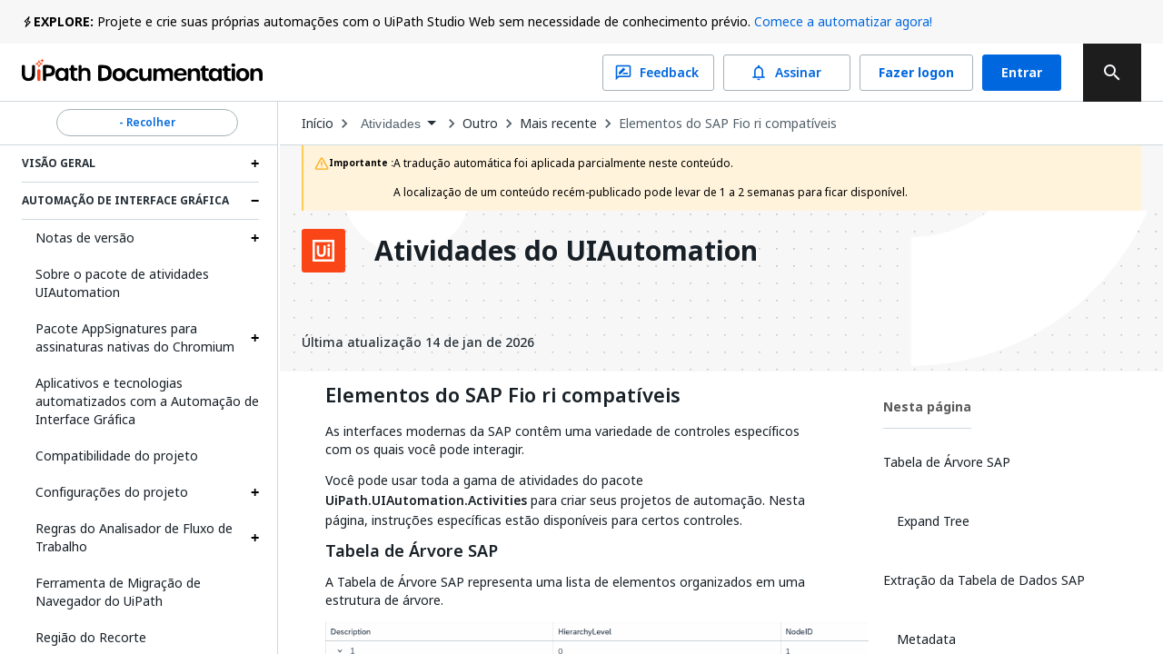

--- FILE ---
content_type: text/html; charset=utf-8
request_url: https://docs.uipath.com/pt-BR/activities/other/latest/ui-automation/supported-sap-fiori-elements
body_size: 66359
content:
<!DOCTYPE html><html lang="pt-BR"><head><meta charSet="utf-8"/><title>Atividades - Elementos do SAP Fiori compatíveis</title><meta name="viewport" content="width=device-width, initial-scale=1.0"/><link rel="canonical" href="https://docs.uipath.com/pt-BR/activities/other/latest/ui-automation/supported-sap-fiori-elements"/><link rel="alternate" href="https://docs.uipath.com/activities/other/latest/ui-automation/supported-sap-fiori-elements" hrefLang="en"/><link rel="alternate" href="https://docs.uipath.com/ja/activities/other/latest/ui-automation/supported-sap-fiori-elements" hrefLang="ja"/><link rel="alternate" href="https://docs.uipath.com/de/activities/other/latest/ui-automation/supported-sap-fiori-elements" hrefLang="de"/><link rel="alternate" href="https://docs.uipath.com/fr/activities/other/latest/ui-automation/supported-sap-fiori-elements" hrefLang="fr"/><link rel="alternate" href="https://docs.uipath.com/es/activities/other/latest/ui-automation/supported-sap-fiori-elements" hrefLang="es"/><link rel="alternate" href="https://docs.uipath.com/pt-BR/activities/other/latest/ui-automation/supported-sap-fiori-elements" hrefLang="pt-BR"/><link rel="alternate" href="https://docs.uipath.com/zh-CN/activities/other/latest/ui-automation/supported-sap-fiori-elements" hrefLang="zh-CN"/><meta name="next-head-count" content="11"/><meta name="description" content="The UiPath Documentation Portal - the home of all our valuable information. Find here everything you need to guide you in your automation journey in the UiPath ecosystem, from complex installation guides to quick tutorials, to practical business examples and automation best practices."/><link rel="icon" href="https://docs.uipath.com/favicon.ico"/><link rel="apple-touch-icon" href="/static/favicons/apple-touch-icon.png"/><link rel="preload" href="https://docs.uipath.com/_next/static/media/MaterialIcons-Outlined.c4976997.woff2" as="font" type="font/woff2" crossorigin="anonymous"/><link rel="preload" href="https://docs.uipath.com/_next/static/media/MaterialIcons-Regular.6cba3b43.woff" as="font" type="font/woff" crossorigin="anonymous"/><link data-next-font="size-adjust" rel="preconnect" href="/" crossorigin="anonymous"/><link rel="preload" href="https://docs.uipath.com/_next/static/css/cc292db17c476008.css" as="style"/><link rel="stylesheet" href="https://docs.uipath.com/_next/static/css/cc292db17c476008.css" data-n-g=""/><noscript data-n-css=""></noscript><script defer="" nomodule="" src="https://docs.uipath.com/_next/static/chunks/polyfills-42372ed130431b0a.js"></script><script id="apollo-portal-shell" type="module" async="" src="https://cloud.uipath.com/portal_/apollo/packages/portal-shell/3/portal-shell.esm.js" defer="" data-nscript="beforeInteractive"></script><script src="https://docs.uipath.com/_next/static/chunks/webpack-554bde55e390a37e.js" defer=""></script><script src="https://docs.uipath.com/_next/static/chunks/framework-e952fed463eb8e34.js" defer=""></script><script src="https://docs.uipath.com/_next/static/chunks/main-f0987a76c39d02d6.js" defer=""></script><script src="https://docs.uipath.com/_next/static/chunks/pages/_app-840653ad642f106e.js" defer=""></script><script src="https://docs.uipath.com/_next/static/chunks/pages/%5BproductSlug%5D/%5BdeliveryOption%5D/%5BversionSlug%5D/%5BpublicationType%5D/%5BtopicSlug%5D-78c64cb3d2a901fc.js" defer=""></script><script src="https://docs.uipath.com/_next/static/docs-build-101/_buildManifest.js" defer=""></script><script src="https://docs.uipath.com/_next/static/docs-build-101/_ssgManifest.js" defer=""></script></head><body><noscript><iframe src="https://www.googletagmanager.com/ns.html?id=GTM-PLLP8P" height="0" width="0" style="display:none;visibility:hidden"></iframe></noscript><div id="__next"><script>!function(){try{var d=document.documentElement,n='data-theme',s='setAttribute';var e=localStorage.getItem('theme');if('system'===e||(!e&&true)){var t='(prefers-color-scheme: dark)',m=window.matchMedia(t);if(m.media!==t||m.matches){d.style.colorScheme = 'dark';d[s](n,'dark')}else{d.style.colorScheme = 'light';d[s](n,'light')}}else if(e){d[s](n,e|| '')}if(e==='light'||e==='dark')d.style.colorScheme=e}catch(e){}}()</script><script>
      (function() {
        try {
          const htmlElement = document.documentElement;
          const savedSideBarWidth = localStorage.getItem("SIDEBAR_WIDTH");
          const savedSideBarWidthNumber = parseInt(savedSideBarWidth);

      
          if (
            isNaN(savedSideBarWidthNumber) ||
            savedSideBarWidthNumber < 282
          ) {
            htmlElement.style.setProperty("--third-level-left-hand-sidebar-width", "282" + "px");
          } else if (savedSideBarWidthNumber > 500) {
            htmlElement.style.setProperty("--third-level-left-hand-sidebar-width", "500" + "px");
          } else  {
            htmlElement.style.setProperty("--third-level-left-hand-sidebar-width", savedSideBarWidth + "px");
          }
        } catch (e) {}
      })()
  </script><script>
         window.addEventListener("beforeunload", () => {
            document.body.classList.add("cursor-loading");
         })
    </script><script>(function() {
    const closedAnnouncementsLocalStorage = localStorage.getItem(
      "closedGlobalAnnouncementIds"
    );

    if (!closedAnnouncementsLocalStorage) {
      return;
    }

    try {
      const closedGlobalAnnouncementIds = JSON.parse(
        closedAnnouncementsLocalStorage
      );

      closedGlobalAnnouncementIds.forEach((id) => {
        document.documentElement.style.setProperty(
          "--global-announcement-visibility-" + id,
          "none"
        );
      });

      // should set entire global announcement container hidden if all announcements are hidden
      document.documentElement.style.setProperty(
        "--hide-global-announcements-container-with-count-" + closedGlobalAnnouncementIds.length,
        "none"
      );
    } catch (error) {
      // do nothing
    }
  })()</script><style data-emotion="css-global 11caiqe">*,*::after,*::before{box-sizing:border-box;}html{overflow:visible!important;--sidebar-width:attr(sidebar-width);--headerZIndex:101;}html[lang] *{--labelFontMultiplier:1;}html[lang=zh-CN] *,html[lang=ja] *{--labelFontMultiplier:1.2;}body{margin:0;padding:0!important;font-family:noto-sans,'Noto Sans JP','Noto Sans KR','Noto Sans SC','Noto Sans TC','Noto Sans',-apple-system,system-ui,BlinkMacSystemFont,'Segoe UI',Roboto,'Helvetica Neue',Arial,sans-serif;overflow:visible!important;}body.cursor-loading{cursor:wait!important;}body.cursor-loading a:hover{cursor:wait;}a{-webkit-text-decoration:none;text-decoration:none;}a:hover{-webkit-text-decoration:none;text-decoration:none;}strong{font-weight:600;font-size:14px;line-height:24px;}strong+img:not(.imagecenter){height:20px;display:inline;margin-bottom:-5px;}button{display:inline-block;border:none;background:transparent;font-size:1rem;padding:0;}button:hover{cursor:pointer;}#DocContainer{color:var(--color-foreground,#273139);}#DocContainer div,#DocContainer p,#DocContainer ul,#DocContainer li,#DocContainer ol{font-weight:400;word-break:break-word;font-size:14px;line-height:20px;color:var(--color-foreground-emp,#182027);}#DocContainer div:first-of-type:not(#AdmonitionContainer,.react-tabs__tab,.imagecenter),#DocContainer p:first-of-type:not(#AdmonitionContainer,.react-tabs__tab,.imagecenter),#DocContainer ul:first-of-type:not(#AdmonitionContainer,.react-tabs__tab,.imagecenter),#DocContainer li:first-of-type:not(#AdmonitionContainer,.react-tabs__tab,.imagecenter),#DocContainer ol:first-of-type:not(#AdmonitionContainer,.react-tabs__tab,.imagecenter){padding-top:5px;margin-top:0;}#DocContainer div code,#DocContainer p code,#DocContainer ul code,#DocContainer li code,#DocContainer ol code{font-size:13px!important;line-height:1.8!important;}#DocContainer h1{font-size:28px;font-style:700;line-height:1.16667;margin:10px 0;padding:14px 0px;}#DocContainer h2{font-weight:600;font-size:22px;line-height:22px;margin:10px 0;padding:5px 0px;}#DocContainer h3{font-weight:600;font-size:18px;line-height:20px;margin:10px 0;}#DocContainer h4{font-weight:500;font-size:16px;line-height:20px;margin:10px 0;}#DocContainer h5{font-weight:500;font-size:14px;line-height:18px;margin:5px 0;}#DocContainer h1 code,#DocContainer h2 code,#DocContainer h3 code,#DocContainer h4 code,#DocContainer h5 code{font-size:inherit!important;line-height:inherit!important;}#DocContainer ul li,#DocContainer ol li{padding:0;margin:8px 0;}#DocContainer ul li>p,#DocContainer ol li>p{margin:0;}#DocContainer ul>li{position:relative;list-style:disc;}#DocContainer a{-webkit-text-decoration:none;text-decoration:none;color:var(--color-foreground-link,#0067df);}#DocContainer a:hover{-webkit-text-decoration:underline;text-decoration:underline;}#DocContainer img{padding:0;max-width:1000px;}#DocContainer div.imagecenter{padding-bottom:20px;padding-top:20px;}#DocContainer .inline-image{height:20px;display:inline;margin-bottom:-5px;}#DocContainer .parentlink{display:none;}#DocContainer u{-webkit-text-decoration:none;text-decoration:none;}.MuiAutocomplete-popper .MuiAutocomplete-paper:empty{box-shadow:none;}#DocContainer .react-tabs{margin-bottom:20px;}#DocContainer .react-tabs li{color:black;background-color:#ebedef;border:none;border-radius:0 0 0 0;min-width:50px;padding:0px 10px 0px 10px;height:35px;line-height:35px;text-align:center;cursor:pointer;}#DocContainer .react-tabs li.react-tabs__tab--selected{background-color:#f6f8fa;}#DocContainer .react-tabs ul{background-color:#ebedef;display:-webkit-box;display:-webkit-flex;display:-ms-flexbox;display:flex;padding-top:0px;padding-bottom:0px;padding-left:0px;margin-bottom:0px;}.SideBarMenu__Tooltip{z-index:1000;width:180px;color:var(--color-background-canvas)!important;background-color:var(--color-background-inverse)!important;}.SideBarMenu__Tooltip:after{background-color:var(--color-background-inverse)!important;}.react-resizable{position:relative;}</style><style data-emotion="css 16mdhx9">.css-16mdhx9.show-loader .edz13l01{display:-webkit-box;display:-webkit-flex;display:-ms-flexbox;display:flex;}.css-16mdhx9.show-loader .edz13l00{display:none;}</style><div class="{{docsAppLayout}} css-16mdhx9 edz13l02"><style data-emotion="css 1hyfx7x">.css-1hyfx7x{display:none;}</style><style data-emotion="css b0q95b">.css-b0q95b{display:-webkit-box;display:-webkit-flex;display:-ms-flexbox;display:flex;-webkit-box-pack:center;-ms-flex-pack:center;-webkit-justify-content:center;justify-content:center;-webkit-align-items:center;-webkit-box-align:center;-ms-flex-align:center;align-items:center;padding:30px;height:60vh;display:none;}</style><div class="edz13l01 css-b0q95b e28jk7a0"><style data-emotion="css 1skhb2q">.css-1skhb2q .animated-path{stroke:#0a66d7;stroke-width:32;stroke-dasharray:672 672;stroke-dashoffset:672;-webkit-animation:dash 7s linear infinite;animation:dash 7s linear infinite;}@-webkit-keyframes dash{2.5%{stroke:#fa4b16;}25%{stroke:#fa4b16;stroke-dashoffset:-672;stroke-width:32.01;}25.01%{stroke-dashoffset:672;stroke-width:32;}37.5%{stroke:#f7b612;}50%{stroke:#f7b612;stroke-dashoffset:-672;stroke-width:32.01;}50.01%{stroke-dashoffset:672;stroke-width:32;}62.5%{stroke:#32d96e;}75%{stroke:#32d96e;stroke-dashoffset:-672;stroke-width:32.01;}75.01%{stroke-dashoffset:672;stroke-width:32;}87.5%{stroke:#0a66d7;}100%{stroke-dashoffset:-672;stroke-width:32.01;}}@keyframes dash{2.5%{stroke:#fa4b16;}25%{stroke:#fa4b16;stroke-dashoffset:-672;stroke-width:32.01;}25.01%{stroke-dashoffset:672;stroke-width:32;}37.5%{stroke:#f7b612;}50%{stroke:#f7b612;stroke-dashoffset:-672;stroke-width:32.01;}50.01%{stroke-dashoffset:672;stroke-width:32;}62.5%{stroke:#32d96e;}75%{stroke:#32d96e;stroke-dashoffset:-672;stroke-width:32.01;}75.01%{stroke-dashoffset:672;stroke-width:32;}87.5%{stroke:#0a66d7;}100%{stroke-dashoffset:-672;stroke-width:32.01;}}</style><svg class="css-1skhb2q e28jk7a1" width="100px" height="100px" viewBox="0 0 400 400" xmlns="https://www.w3.org/2000/svg"><path class="animated-path" d="M32,48H352V368" fill="none"></path><path class="animated-path" d="M368,352H48V32" fill="none"></path></svg></div><div class="css-0 edz13l00"><style data-emotion="css s92abg">.css-s92abg{display:-webkit-box;display:-webkit-flex;display:-ms-flexbox;display:flex;-webkit-flex-direction:column;-ms-flex-direction:column;flex-direction:column;height:100vh;}</style><div class="css-s92abg e135jutb0"><style data-emotion="css 1sxoe3q">.css-1sxoe3q{position:relative;width:100%;display:-webkit-box;display:-webkit-flex;display:-ms-flexbox;display:flex;-webkit-flex-direction:column;-ms-flex-direction:column;flex-direction:column;z-index:var(--headerZIndex);-webkit-flex-shrink:0;-ms-flex-negative:0;flex-shrink:0;-webkit-box-flex:0;-webkit-flex-grow:0;-ms-flex-positive:0;flex-grow:0;}@media (max-width: 1524px){.css-1sxoe3q .e10fbwke13{display:-webkit-box;display:-webkit-flex;display:-ms-flexbox;display:flex;}.css-1sxoe3q .e10fbwke11{display:-webkit-box;display:-webkit-flex;display:-ms-flexbox;display:flex;}.css-1sxoe3q .e10fbwke2{display:none;}}@media (max-width: 1124px){.css-1sxoe3q .e10fbwke8{display:none;}.css-1sxoe3q .e10fbwke7{display:-webkit-box;display:-webkit-flex;display:-ms-flexbox;display:flex;-webkit-flex-direction:column-reverse;-ms-flex-direction:column-reverse;flex-direction:column-reverse;gap:20px;}.css-1sxoe3q .e10fbwke9,.css-1sxoe3q .e10fbwke10{margin-left:0!important;}}@media (min-width: 1124px){.css-1sxoe3q .e10fbwke14{display:none;}}</style><div id="header" class="css-1sxoe3q e10fbwke15"><style data-emotion="css sqmeyc">.css-sqmeyc{position:relative;height:auto;display:var(--hide-global-announcements-container-with-count-1, flex);width:100%;background:var(--color-global-announcement-container);}</style><div data-webscrappingignore="true" class="css-sqmeyc ekfk9kx0"><style data-emotion="css 10g143l">.css-10g143l{position:relative;min-height:48px;height:auto;margin:0 auto;width:100%;background:transparent;max-width:3840px;z-index:1;padding:0 24px;}</style><div class="css-10g143l ekfk9kx1"><style data-emotion="css 1i1gbq0">.css-1i1gbq0{position:relative;display:var(--global-announcement-visibility-5zauAdcZqBg33ybzGQSfac, flex);gap:10px;height:auto;-webkit-align-items:flex-start;-webkit-box-align:flex-start;-ms-flex-align:flex-start;align-items:flex-start;margin:0;width:100%;max-width:3840px z-index:1;line-height:24px;padding:12px 0px;}.css-1i1gbq0#GlobalAnnouncementContainer{color:var(--color-global-announcement-announcement-container);}.css-1i1gbq0#GlobalAnnouncementContainer *{color:var(--color-global-announcement-announcement-container-children);}.css-1i1gbq0#GlobalAnnouncementContainer strong{line-height:16px;}</style><div id="GlobalAnnouncementContainer" class="important css-1i1gbq0 ekfk9kx2"><style data-emotion="css 1veuaiu">.css-1veuaiu{display:-webkit-box;display:-webkit-flex;display:-ms-flexbox;display:flex;width:13px;height:24px;-webkit-flex-shrink:0;-ms-flex-negative:0;flex-shrink:0;-webkit-box-flex:0;-webkit-flex-grow:0;-ms-flex-positive:0;flex-grow:0;}</style><div class="css-1veuaiu ekfk9kx3"><img alt="global announcement important icon" loading="lazy" width="24" height="24" decoding="async" data-nimg="1" style="color:transparent;max-width:100%;height:auto" srcSet="https://docs.uipath.com/_next/static/media/announcement-notification.659f5c7a.svg?w=32&amp;q=75 1x, https://docs.uipath.com/_next/static/media/announcement-notification.659f5c7a.svg?w=48&amp;q=75 2x" src="https://docs.uipath.com/_next/static/media/announcement-notification.659f5c7a.svg?w=48&amp%3Bq=75" /></div><style data-emotion="css 1m8s2ja">.css-1m8s2ja{width:100%;min-height:16px;font-size:14px;font-weight:400;line-height:24px;letter-spacing:0px;text-align:left;color:var(--color-foreground-de-emp,#526069);}@media (max-width:480px){.css-1m8s2ja{height:60px;overflow:auto;}}</style><div class="css-1m8s2ja ekfk9kx4"><style data-emotion="css 1ps1h11">.css-1ps1h11 a{color:var(--color-foreground-link,#0067df);}.css-1ps1h11 .imagecenter{overflow:auto;}</style><div class="css-1ps1h11 ecx2lgb0"><style data-emotion="css 6ec4b0">.css-6ec4b0{width:auto;font-size:14px;font-weight:700;line-height:24px;letter-spacing:0px;text-align:left;-webkit-flex-shrink:0;-ms-flex-negative:0;flex-shrink:0;-webkit-box-flex:0;-webkit-flex-grow:0;-ms-flex-positive:0;flex-grow:0;}</style><span id="severity" class="css-6ec4b0 ekfk9kx5">EXPLORE:</span> Projete e crie suas próprias automações com o UiPath Studio Web sem necessidade de conhecimento prévio. <style data-emotion="css x15rfh">.css-x15rfh{color:var(--color-foreground-link,#0067df)!important;}</style><style data-emotion="css cfrb2w">.css-cfrb2w{color:var(--color-foreground,#273139);color:var(--color-foreground-link,#0067df)!important;}</style><a href="http://studio.uipath.com/" target="_blank" class="ekfk9kx6 smartling-no-ingest css-cfrb2w eoagr9d0">Comece a automatizar agora!</a></div></div><style data-emotion="css 6cv7sd">.css-6cv7sd{display:none;cursor:pointer;width:24px;height:24px;-webkit-flex-shrink:0;-ms-flex-negative:0;flex-shrink:0;-webkit-box-flex:0;-webkit-flex-grow:0;-ms-flex-positive:0;flex-grow:0;-webkit-box-pack:end;-ms-flex-pack:end;-webkit-justify-content:flex-end;justify-content:flex-end;}@media (max-width: 480px){.css-6cv7sd{display:-webkit-box;display:-webkit-flex;display:-ms-flexbox;display:flex;}}</style><div class="css-6cv7sd ekfk9kx7"><img alt="global announcement close icon" loading="lazy" width="16" height="16" decoding="async" data-nimg="1" style="color:transparent" srcSet="https://docs.uipath.com/_next/static/media/announcement-close.620106f4.svg?w=16&amp;q=75 1x, https://docs.uipath.com/_next/static/media/announcement-close.620106f4.svg?w=32&amp;q=75 2x" src="https://docs.uipath.com/_next/static/media/announcement-close.620106f4.svg?w=32&amp%3Bq=75" /></div></div></div></div><style data-emotion="css 10cvkcw">.css-10cvkcw{display:-webkit-box;display:-webkit-flex;display:-ms-flexbox;display:flex;height:64px;background-color:var(--color-background,#ffffff);z-index:var(--headerZIndex);border-bottom:solid 1px var(--color-border-de-emp);}</style><div data-webscrappingignore="true" class="css-10cvkcw e10fbwke0"><style data-emotion="css d1r74y">.css-d1r74y{width:100%;display:-webkit-box;display:-webkit-flex;display:-ms-flexbox;display:flex;-webkit-box-pack:justify;-webkit-justify-content:space-between;justify-content:space-between;margin:0 auto;max-width:3840px;padding:0 24px;}@media (max-width:480px){.css-d1r74y{padding:0px;}}</style><div class="css-d1r74y e10fbwke1"><style data-emotion="css 1l4w6pd">.css-1l4w6pd{display:-webkit-box;display:-webkit-flex;display:-ms-flexbox;display:flex;-webkit-box-pack:center;-ms-flex-pack:center;-webkit-justify-content:center;justify-content:center;}</style><div class="css-1l4w6pd e10fbwke3"><style data-emotion="css 1ntw96x">.css-1ntw96x{padding-right:10px;margin-top:auto;margin-bottom:auto;cursor:pointer;}@media (max-width:480px){.css-1ntw96x{padding:0px;}}</style><div class="css-1ntw96x e10fbwke4"><style data-emotion="css 1j3ddez">.css-1j3ddez{color:var(--color-foreground,#273139);}</style><a href="/pt-BR" class="smartling-no-ingest css-1j3ddez eoagr9d0"><img alt="Uipath Logo" loading="lazy" width="265" height="32" decoding="async" data-nimg="1" style="color:transparent" srcSet="https://docs.uipath.com/_next/static/media/uipath-doc-logo-orange-black.24ff2376.svg?w=384&amp;q=75 1x, https://docs.uipath.com/_next/static/media/uipath-doc-logo-orange-black.24ff2376.svg?w=640&amp;q=75 2x" src="https://docs.uipath.com/_next/static/media/uipath-doc-logo-orange-black.24ff2376.svg?w=640&amp%3Bq=75" /></a></div></div><style data-emotion="css 7boy05">.css-7boy05{position:relative;display:-webkit-box;display:-webkit-flex;display:-ms-flexbox;display:flex;-webkit-align-items:center;-webkit-box-align:center;-ms-flex-align:center;align-items:center;}</style><div class="css-7boy05 e10fbwke2"><div><style data-emotion="css 18tznj">.css-18tznj{z-index:calc(var(--headerZIndex) + 3);}</style><div class="css-18tznj e117n0ku0"><div class="css-0 e117n0ku3"><style data-emotion="css fahe4y">.css-fahe4y .MuiAutocomplete-root{width:500px;}</style><style data-emotion="css f5ejb5">.css-f5ejb5{border-radius:4px;background-color:var(--color-background);}.css-f5ejb5 .MuiAutocomplete-root{width:500px;}</style><div class="e117n0ku4 css-f5ejb5 e1l5wcp81"><style data-emotion="css 141q1ig">.css-141q1ig{color:var(--color-foreground);}.css-141q1ig.Mui-focused .MuiAutocomplete-clearIndicator{visibility:visible;}@media (pointer: fine){.css-141q1ig:hover .MuiAutocomplete-clearIndicator{visibility:visible;}}.css-141q1ig .MuiAutocomplete-tag{margin:3px;max-width:calc(100% - 6px);}.css-141q1ig .MuiAutocomplete-inputRoot{-webkit-box-flex-wrap:wrap;-webkit-flex-wrap:wrap;-ms-flex-wrap:wrap;flex-wrap:wrap;}.MuiAutocomplete-hasPopupIcon.css-141q1ig .MuiAutocomplete-inputRoot,.MuiAutocomplete-hasClearIcon.css-141q1ig .MuiAutocomplete-inputRoot{padding-right:30px;}.MuiAutocomplete-hasPopupIcon.MuiAutocomplete-hasClearIcon.css-141q1ig .MuiAutocomplete-inputRoot{padding-right:56px;}.css-141q1ig .MuiAutocomplete-inputRoot .MuiAutocomplete-input{width:0;min-width:30px;}.css-141q1ig .MuiInput-root{padding-bottom:1px;}.css-141q1ig .MuiInput-root .MuiInput-input{padding:4px 4px 4px 0px;}.css-141q1ig .MuiInput-root.MuiInputBase-sizeSmall .MuiInput-input{padding:2px 4px 3px 0;}.css-141q1ig .MuiOutlinedInput-root{padding:9px;}.MuiAutocomplete-hasPopupIcon.css-141q1ig .MuiOutlinedInput-root,.MuiAutocomplete-hasClearIcon.css-141q1ig .MuiOutlinedInput-root{padding-right:39px;}.MuiAutocomplete-hasPopupIcon.MuiAutocomplete-hasClearIcon.css-141q1ig .MuiOutlinedInput-root{padding-right:65px;}.css-141q1ig .MuiOutlinedInput-root .MuiAutocomplete-input{padding:7.5px 4px 7.5px 5px;}.css-141q1ig .MuiOutlinedInput-root .MuiAutocomplete-endAdornment{right:9px;}.css-141q1ig .MuiOutlinedInput-root.MuiInputBase-sizeSmall{padding-top:6px;padding-bottom:6px;padding-left:6px;}.css-141q1ig .MuiOutlinedInput-root.MuiInputBase-sizeSmall .MuiAutocomplete-input{padding:2.5px 4px 2.5px 8px;}.css-141q1ig .MuiFilledInput-root{padding-top:19px;padding-left:8px;}.MuiAutocomplete-hasPopupIcon.css-141q1ig .MuiFilledInput-root,.MuiAutocomplete-hasClearIcon.css-141q1ig .MuiFilledInput-root{padding-right:39px;}.MuiAutocomplete-hasPopupIcon.MuiAutocomplete-hasClearIcon.css-141q1ig .MuiFilledInput-root{padding-right:65px;}.css-141q1ig .MuiFilledInput-root .MuiFilledInput-input{padding:7px 4px;}.css-141q1ig .MuiFilledInput-root .MuiAutocomplete-endAdornment{right:9px;}.css-141q1ig .MuiFilledInput-root.MuiInputBase-sizeSmall{padding-bottom:1px;}.css-141q1ig .MuiFilledInput-root.MuiInputBase-sizeSmall .MuiFilledInput-input{padding:2.5px 4px;}.css-141q1ig .MuiInputBase-hiddenLabel{padding-top:8px;}.css-141q1ig .MuiFilledInput-root.MuiInputBase-hiddenLabel{padding-top:0;padding-bottom:0;}.css-141q1ig .MuiFilledInput-root.MuiInputBase-hiddenLabel .MuiAutocomplete-input{padding-top:16px;padding-bottom:17px;}.css-141q1ig .MuiFilledInput-root.MuiInputBase-hiddenLabel.MuiInputBase-sizeSmall .MuiAutocomplete-input{padding-top:8px;padding-bottom:9px;}.css-141q1ig .MuiAutocomplete-input{-webkit-box-flex:1;-webkit-flex-grow:1;-ms-flex-positive:1;flex-grow:1;text-overflow:ellipsis;opacity:1;}.css-141q1ig.Mui-disabled{color:var(--color-foreground-disable);}.css-141q1ig .MuiAutocomplete-inputRoot[class*="MuiOutlinedInput-root"]{padding-top:2.38px;padding-bottom:2px;}</style><div class="MuiAutocomplete-root sc-65d22e2d-0 psja-D css-141q1ig"><div><style data-emotion="css 1ovtcem">.css-1ovtcem.css-1ovtcem .MuiInputBase-root{padding:0 0 0 9px;}</style><style data-emotion="css 2a5qnd">.css-2a5qnd .MuiFormHelperText-contained{margin:4px 0 0 0;}.css-2a5qnd .MuiFormHelperText-contained .css-2a5qnd.css-2a5qnd:not(.Mui-error){color:var(--color-foreground-de-emp);}.css-2a5qnd.MuiFormHelperText-root .Mui-error{color:var(--color-error-text);}.css-2a5qnd .MuiInputLabel-root{-webkit-transform:none;-moz-transform:none;-ms-transform:none;transform:none;position:relative;}.css-2a5qnd .MuiInputBase-root:has(input[readonly]) .MuiInputBase-input{padding-left:0;padding-right:0;cursor:default;}.css-2a5qnd .MuiInputBase-root:has(input[readonly]) fieldset{border:0;}.css-2a5qnd.ap-omit-start-adornment-spacing .MuiInputAdornment-positionStart{margin-right:unset;}.css-2a5qnd.ap-omit-start-adornment-spacing .MuiInputBase-inputAdornedStart{padding-left:2px;}.css-2a5qnd.css-2a5qnd .MuiInputBase-root{padding:0 0 0 9px;}</style><style data-emotion="css 2mgfct">.css-2mgfct{display:-webkit-inline-box;display:-webkit-inline-flex;display:-ms-inline-flexbox;display:inline-flex;-webkit-flex-direction:column;-ms-flex-direction:column;flex-direction:column;position:relative;min-width:0;padding:0;margin:0;border:0;vertical-align:top;width:100%;}.css-2mgfct .MuiInputLabel-formControl{position:unset;-webkit-transform:none;-moz-transform:none;-ms-transform:none;transform:none;}.css-2mgfct textarea{border-color:var(--color-foreground-de-emp);border-radius:3px;padding:6px 8px;font-size:14px;font-family:noto-sans,"Noto Sans JP","Noto Sans KR","Noto Sans SC","Noto Sans TC","Noto Sans",-apple-system,system-ui,BlinkMacSystemFont,"Segoe UI",Roboto,"Helvetica Neue",Arial,sans-serif;line-height:20px;color:var(--color-foreground);background-color:var(--color-background);}.css-2mgfct textarea:hover{border-color:var(--color-foreground);}.css-2mgfct textarea:focus{outline:none;}.css-2mgfct textarea:placeholder{font-size:14px;line-height:20px;color:var(--color-foreground-light);}.css-2mgfct textarea::-webkit-input-placeholder{font-size:14px;line-height:20px;color:var(--color-foreground-light);}.css-2mgfct textarea:-moz-placeholder{font-size:14px;line-height:20px;color:var(--color-foreground-light);}.css-2mgfct textarea::-moz-placeholder{font-size:14px;line-height:20px;color:var(--color-foreground-light);}.css-2mgfct textarea:-ms-input-placeholder{font-size:14px;line-height:20px;color:var(--color-foreground-light);}.css-2mgfct .MuiFormHelperText-contained{margin:4px 0 0 0;}.css-2mgfct .MuiFormHelperText-contained .css-2mgfct.css-2mgfct:not(.Mui-error){color:var(--color-foreground-de-emp);}.css-2mgfct.MuiFormHelperText-root .Mui-error{color:var(--color-error-text);}.css-2mgfct .MuiInputLabel-root{-webkit-transform:none;-moz-transform:none;-ms-transform:none;transform:none;position:relative;}.css-2mgfct .MuiInputBase-root:has(input[readonly]) .MuiInputBase-input{padding-left:0;padding-right:0;cursor:default;}.css-2mgfct .MuiInputBase-root:has(input[readonly]) fieldset{border:0;}.css-2mgfct.ap-omit-start-adornment-spacing .MuiInputAdornment-positionStart{margin-right:unset;}.css-2mgfct.ap-omit-start-adornment-spacing .MuiInputBase-inputAdornedStart{padding-left:2px;}.css-2mgfct.css-2mgfct .MuiInputBase-root{padding:0 0 0 9px;}</style><div class="MuiFormControl-root MuiFormControl-fullWidth MuiTextField-root e1l5wcp80 css-2mgfct"><style data-emotion="css-global 1prfaxn">@-webkit-keyframes mui-auto-fill{from{display:block;}}@keyframes mui-auto-fill{from{display:block;}}@-webkit-keyframes mui-auto-fill-cancel{from{display:block;}}@keyframes mui-auto-fill-cancel{from{display:block;}}</style><style data-emotion="css 1rgyyc5">.css-1rgyyc5{font-family:noto-sans,"Noto Sans JP","Noto Sans KR","Noto Sans SC","Noto Sans TC","Noto Sans",-apple-system,system-ui,BlinkMacSystemFont,"Segoe UI",Roboto,"Helvetica Neue",Arial,sans-serif;font-weight:400;font-size:1rem;line-height:1.4375em;color:#273139;box-sizing:border-box;position:relative;cursor:text;display:-webkit-inline-box;display:-webkit-inline-flex;display:-ms-inline-flexbox;display:inline-flex;-webkit-align-items:center;-webkit-box-align:center;-ms-flex-align:center;align-items:center;width:100%;position:relative;border-radius:4px;padding-right:14px;color:var(--color-icon-default);padding-right:8px;}.css-1rgyyc5.Mui-disabled{color:#8a97a0;cursor:default;}.css-1rgyyc5.Mui-disabled{color:var(--color-foreground-disable);background-color:var(--color-background-disabled);background:var(--color-background-disabled);}.css-1rgyyc5:hover .MuiOutlinedInput-notchedOutline{border-color:#273139;}@media (hover: none){.css-1rgyyc5:hover .MuiOutlinedInput-notchedOutline{border-color:rgba(0, 0, 0, 0.23);}}.css-1rgyyc5.Mui-focused .MuiOutlinedInput-notchedOutline{border-color:#0067df;border-width:2px;}.css-1rgyyc5.Mui-error .MuiOutlinedInput-notchedOutline{border-color:#cc3d45;}.css-1rgyyc5.Mui-disabled .MuiOutlinedInput-notchedOutline{border-color:rgba(0, 0, 0, 0.26);}.css-1rgyyc5:hover:not(.Mui-focused) .MuiOutlinedInput-notchedOutline{border-color:var(--color-foreground);}.css-1rgyyc5 .MuiOutlinedInput-notchedOutline{top:0;border-color:var(--color-foreground-de-emp);}.css-1rgyyc5 .MuiOutlinedInput-notchedOutline legend span{display:none;}.css-1rgyyc5.Mui-disabled .MuiOutlinedInput-notchedOutline{border-color:var(--color-border-disabled);}.css-1rgyyc5.Mui-disabled:hover .MuiOutlinedInput-notchedOutline{border-color:var(--color-border-disabled);}.css-1rgyyc5 svg{display:block;}</style><div class="MuiInputBase-root MuiOutlinedInput-root MuiInputBase-colorPrimary MuiInputBase-fullWidth MuiInputBase-formControl MuiInputBase-adornedEnd MuiAutocomplete-inputRoot css-1rgyyc5"><style data-emotion="css 1awh6z9">.css-1awh6z9{font:inherit;letter-spacing:inherit;color:currentColor;padding:4px 0 5px;border:0;box-sizing:content-box;background:none;height:1.4375em;margin:0;-webkit-tap-highlight-color:transparent;display:block;min-width:0;width:100%;-webkit-animation-name:mui-auto-fill-cancel;animation-name:mui-auto-fill-cancel;-webkit-animation-duration:10ms;animation-duration:10ms;font-size:14px;font-family:noto-sans,"Noto Sans JP","Noto Sans KR","Noto Sans SC","Noto Sans TC","Noto Sans",-apple-system,system-ui,BlinkMacSystemFont,"Segoe UI",Roboto,"Helvetica Neue",Arial,sans-serif;padding:16.5px 14px;padding-right:0;padding-left:16px;padding-right:16px;padding-top:11.38px;padding-bottom:12px;height:16.625px;color:var(--color-foreground);font-size:14px;line-height:20px;padding-right:8px;}.css-1awh6z9::-webkit-input-placeholder{color:currentColor;opacity:0.42;-webkit-transition:opacity 200ms cubic-bezier(0.4, 0, 0.2, 1) 0ms;transition:opacity 200ms cubic-bezier(0.4, 0, 0.2, 1) 0ms;}.css-1awh6z9::-moz-placeholder{color:currentColor;opacity:0.42;-webkit-transition:opacity 200ms cubic-bezier(0.4, 0, 0.2, 1) 0ms;transition:opacity 200ms cubic-bezier(0.4, 0, 0.2, 1) 0ms;}.css-1awh6z9:-ms-input-placeholder{color:currentColor;opacity:0.42;-webkit-transition:opacity 200ms cubic-bezier(0.4, 0, 0.2, 1) 0ms;transition:opacity 200ms cubic-bezier(0.4, 0, 0.2, 1) 0ms;}.css-1awh6z9::-ms-input-placeholder{color:currentColor;opacity:0.42;-webkit-transition:opacity 200ms cubic-bezier(0.4, 0, 0.2, 1) 0ms;transition:opacity 200ms cubic-bezier(0.4, 0, 0.2, 1) 0ms;}.css-1awh6z9:focus{outline:0;}.css-1awh6z9:invalid{box-shadow:none;}.css-1awh6z9::-webkit-search-decoration{-webkit-appearance:none;}label[data-shrink=false]+.MuiInputBase-formControl .css-1awh6z9::-webkit-input-placeholder{opacity:0!important;}label[data-shrink=false]+.MuiInputBase-formControl .css-1awh6z9::-moz-placeholder{opacity:0!important;}label[data-shrink=false]+.MuiInputBase-formControl .css-1awh6z9:-ms-input-placeholder{opacity:0!important;}label[data-shrink=false]+.MuiInputBase-formControl .css-1awh6z9::-ms-input-placeholder{opacity:0!important;}label[data-shrink=false]+.MuiInputBase-formControl .css-1awh6z9:focus::-webkit-input-placeholder{opacity:0.42;}label[data-shrink=false]+.MuiInputBase-formControl .css-1awh6z9:focus::-moz-placeholder{opacity:0.42;}label[data-shrink=false]+.MuiInputBase-formControl .css-1awh6z9:focus:-ms-input-placeholder{opacity:0.42;}label[data-shrink=false]+.MuiInputBase-formControl .css-1awh6z9:focus::-ms-input-placeholder{opacity:0.42;}.css-1awh6z9.Mui-disabled{opacity:1;-webkit-text-fill-color:#8a97a0;}.css-1awh6z9:-webkit-autofill{-webkit-animation-duration:5000s;animation-duration:5000s;-webkit-animation-name:mui-auto-fill;animation-name:mui-auto-fill;}.css-1awh6z9.Mui-disabled{color:var(--color-foreground-disable);background-color:var(--color-background-disabled);background:var(--color-background-disabled);}.css-1awh6z9:-webkit-autofill{border-radius:inherit;}.css-1awh6z9::-webkit-input-placeholder{opacity:1;color:var(--color-foreground-light);}.css-1awh6z9::-moz-placeholder{opacity:1;color:var(--color-foreground-light);}.css-1awh6z9:-ms-input-placeholder{opacity:1;color:var(--color-foreground-light);}.css-1awh6z9::placeholder{opacity:1;color:var(--color-foreground-light);}.css-1awh6z9.disabled{padding-top:11.38px;padding-bottom:12px;padding-left:16px;padding-right:16px;}.css-1awh6z9.css-1awh6z9.MuiAutocomplete-input{padding-top:9.5px;padding-bottom:9.5px;height:16.625px;}.css-1awh6z9.css-1awh6z9.MuiSelect-select{padding-top:10px;padding-bottom:10px;padding-left:16px;min-height:20px;}</style><input aria-invalid="false" autoComplete="off" id=":R19lal6n96:" placeholder="Pesquisar os documentos" type="text" class="MuiInputBase-input MuiOutlinedInput-input MuiInputBase-inputAdornedEnd MuiAutocomplete-input MuiAutocomplete-inputFocused css-1awh6z9" aria-autocomplete="list" aria-expanded="false" autoCapitalize="none" spellcheck="false" role="combobox" value=""/><style data-emotion="css 1t9b3fm">.css-1t9b3fm{width:40px;border:0;border-radius:4px;min-width:40px;max-width:40px;min-height:40px;max-height:40px;}.css-1t9b3fm.css-1t9b3fm:hover{border:0;}.css-1t9b3fm.css-1t9b3fm:focus-visible{border:0;}</style><style data-emotion="css 12ukf1s">.css-12ukf1s{font-family:noto-sans,"Noto Sans JP","Noto Sans KR","Noto Sans SC","Noto Sans TC","Noto Sans",-apple-system,system-ui,BlinkMacSystemFont,"Segoe UI",Roboto,"Helvetica Neue",Arial,sans-serif;font-weight:500;font-size:0.875rem;line-height:1.75;text-transform:uppercase;min-width:64px;padding:6px 16px;border-radius:4px;-webkit-transition:background-color 250ms cubic-bezier(0.4, 0, 0.2, 1) 0ms,box-shadow 250ms cubic-bezier(0.4, 0, 0.2, 1) 0ms,border-color 250ms cubic-bezier(0.4, 0, 0.2, 1) 0ms,color 250ms cubic-bezier(0.4, 0, 0.2, 1) 0ms;transition:background-color 250ms cubic-bezier(0.4, 0, 0.2, 1) 0ms,box-shadow 250ms cubic-bezier(0.4, 0, 0.2, 1) 0ms,border-color 250ms cubic-bezier(0.4, 0, 0.2, 1) 0ms,color 250ms cubic-bezier(0.4, 0, 0.2, 1) 0ms;color:#ffffff;background-color:#0067df;box-shadow:0px 3px 1px -2px rgba(0,0,0,0.2),0px 2px 2px 0px rgba(0,0,0,0.14),0px 1px 5px 0px rgba(0,0,0,0.12);height:40px;border-radius:3px;box-shadow:none;font-style:normal;font-weight:600;font-size:14px;padding:6px 16px;line-height:20px;text-transform:none;border:1px solid var(--color-primary);background-color:var(--color-primary);color:var(--color-foreground-inverse);width:40px;border:0;border-radius:4px;min-width:40px;max-width:40px;min-height:40px;max-height:40px;}.css-12ukf1s:hover{-webkit-text-decoration:none;text-decoration:none;background-color:#00489d;box-shadow:0px 2px 4px -1px rgba(0,0,0,0.2),0px 4px 5px 0px rgba(0,0,0,0.14),0px 1px 10px 0px rgba(0,0,0,0.12);}@media (hover: none){.css-12ukf1s:hover{background-color:#0067df;}}.css-12ukf1s:active{box-shadow:0px 5px 5px -3px rgba(0,0,0,0.2),0px 8px 10px 1px rgba(0,0,0,0.14),0px 3px 14px 2px rgba(0,0,0,0.12);}.css-12ukf1s.Mui-focusVisible{box-shadow:0px 3px 5px -1px rgba(0,0,0,0.2),0px 6px 10px 0px rgba(0,0,0,0.14),0px 1px 18px 0px rgba(0,0,0,0.12);}.css-12ukf1s.Mui-disabled{color:rgba(0, 0, 0, 0.26);box-shadow:none;background-color:rgba(0, 0, 0, 0.12);}.css-12ukf1s.warning{border:1px solid var(--color-warn);background-color:var(--color-warn);color:var(--color-foreground-inverse);}.css-12ukf1s.warning.MuiButton-containedSecondary{color:var(--color-foreground-inverse);}.css-12ukf1s.warning.css-12ukf1s.warning:hover{background-color:var(--color-warn-darker);border:1px solid var(--color-warn-darker);color:var(--color-foreground-inverse);box-shadow:none;}.css-12ukf1s.warning.css-12ukf1s.warning:focus{box-shadow:none;border:1px solid var(--color-warn-darker);background-color:var(--color-warn-darker);color:var(--color-foreground-inverse);}.css-12ukf1s.warning.css-12ukf1s.warning:disabled{background-color:var(--color-background-disabled);color:var(--color-foreground-disabled);border:1px solid var(--color-background-disabled);}.css-12ukf1s.MuiButton-containedSecondary{color:var(--color-foreground-inverse);}.css-12ukf1s.css-12ukf1s:hover{background-color:var(--color-primary-hover);border:1px solid var(--color-primary-hover);color:var(--color-foreground-inverse);box-shadow:none;}.css-12ukf1s.css-12ukf1s:focus{box-shadow:none;border:1px solid var(--color-primary-focused);color:var(--color-foreground-inverse);}.css-12ukf1s.css-12ukf1s:disabled{background-color:var(--color-background-disabled);color:var(--color-foreground-disable);border:1px solid var(--color-background-disabled);}.css-12ukf1s.css-12ukf1s:focus-visible{background-color:var(--color-primary-focused);}.css-12ukf1s.css-12ukf1s:active{background-color:var(--color-primary-focused);}.css-12ukf1s.css-12ukf1s:hover{border:0;}.css-12ukf1s.css-12ukf1s:focus-visible{border:0;}</style><style data-emotion="css 175cevr">.css-175cevr{display:-webkit-inline-box;display:-webkit-inline-flex;display:-ms-inline-flexbox;display:inline-flex;-webkit-align-items:center;-webkit-box-align:center;-ms-flex-align:center;align-items:center;-webkit-box-pack:center;-ms-flex-pack:center;-webkit-justify-content:center;justify-content:center;position:relative;box-sizing:border-box;-webkit-tap-highlight-color:transparent;background-color:transparent;outline:0;border:0;margin:0;border-radius:0;padding:0;cursor:pointer;-webkit-user-select:none;-moz-user-select:none;-ms-user-select:none;user-select:none;vertical-align:middle;-moz-appearance:none;-webkit-appearance:none;-webkit-text-decoration:none;text-decoration:none;color:inherit;font-family:noto-sans,"Noto Sans JP","Noto Sans KR","Noto Sans SC","Noto Sans TC","Noto Sans",-apple-system,system-ui,BlinkMacSystemFont,"Segoe UI",Roboto,"Helvetica Neue",Arial,sans-serif;font-weight:500;font-size:0.875rem;line-height:1.75;text-transform:uppercase;min-width:64px;padding:6px 16px;border-radius:4px;-webkit-transition:background-color 250ms cubic-bezier(0.4, 0, 0.2, 1) 0ms,box-shadow 250ms cubic-bezier(0.4, 0, 0.2, 1) 0ms,border-color 250ms cubic-bezier(0.4, 0, 0.2, 1) 0ms,color 250ms cubic-bezier(0.4, 0, 0.2, 1) 0ms;transition:background-color 250ms cubic-bezier(0.4, 0, 0.2, 1) 0ms,box-shadow 250ms cubic-bezier(0.4, 0, 0.2, 1) 0ms,border-color 250ms cubic-bezier(0.4, 0, 0.2, 1) 0ms,color 250ms cubic-bezier(0.4, 0, 0.2, 1) 0ms;color:#ffffff;background-color:#0067df;box-shadow:0px 3px 1px -2px rgba(0,0,0,0.2),0px 2px 2px 0px rgba(0,0,0,0.14),0px 1px 5px 0px rgba(0,0,0,0.12);height:40px;border-radius:3px;box-shadow:none;font-style:normal;font-weight:600;font-size:14px;padding:6px 16px;line-height:20px;text-transform:none;border:1px solid var(--color-primary);background-color:var(--color-primary);color:var(--color-foreground-inverse);width:40px;border:0;border-radius:4px;min-width:40px;max-width:40px;min-height:40px;max-height:40px;}.css-175cevr::-moz-focus-inner{border-style:none;}.css-175cevr.Mui-disabled{pointer-events:none;cursor:default;}@media print{.css-175cevr{-webkit-print-color-adjust:exact;color-adjust:exact;}}.css-175cevr:focus-visible{outline:revert;background-color:var(--color-icon-button-focus);}.css-175cevr:active{background-color:var(--color-icon-button-pressed);}.css-175cevr:hover{background-color:var(--color-icon-button-hover);}.css-175cevr:hover{-webkit-text-decoration:none;text-decoration:none;background-color:#00489d;box-shadow:0px 2px 4px -1px rgba(0,0,0,0.2),0px 4px 5px 0px rgba(0,0,0,0.14),0px 1px 10px 0px rgba(0,0,0,0.12);}@media (hover: none){.css-175cevr:hover{background-color:#0067df;}}.css-175cevr:active{box-shadow:0px 5px 5px -3px rgba(0,0,0,0.2),0px 8px 10px 1px rgba(0,0,0,0.14),0px 3px 14px 2px rgba(0,0,0,0.12);}.css-175cevr.Mui-focusVisible{box-shadow:0px 3px 5px -1px rgba(0,0,0,0.2),0px 6px 10px 0px rgba(0,0,0,0.14),0px 1px 18px 0px rgba(0,0,0,0.12);}.css-175cevr.Mui-disabled{color:rgba(0, 0, 0, 0.26);box-shadow:none;background-color:rgba(0, 0, 0, 0.12);}.css-175cevr.warning{border:1px solid var(--color-warn);background-color:var(--color-warn);color:var(--color-foreground-inverse);}.css-175cevr.warning.MuiButton-containedSecondary{color:var(--color-foreground-inverse);}.css-175cevr.warning.css-175cevr.warning:hover{background-color:var(--color-warn-darker);border:1px solid var(--color-warn-darker);color:var(--color-foreground-inverse);box-shadow:none;}.css-175cevr.warning.css-175cevr.warning:focus{box-shadow:none;border:1px solid var(--color-warn-darker);background-color:var(--color-warn-darker);color:var(--color-foreground-inverse);}.css-175cevr.warning.css-175cevr.warning:disabled{background-color:var(--color-background-disabled);color:var(--color-foreground-disabled);border:1px solid var(--color-background-disabled);}.css-175cevr.MuiButton-containedSecondary{color:var(--color-foreground-inverse);}.css-175cevr.css-175cevr:hover{background-color:var(--color-primary-hover);border:1px solid var(--color-primary-hover);color:var(--color-foreground-inverse);box-shadow:none;}.css-175cevr.css-175cevr:focus{box-shadow:none;border:1px solid var(--color-primary-focused);color:var(--color-foreground-inverse);}.css-175cevr.css-175cevr:disabled{background-color:var(--color-background-disabled);color:var(--color-foreground-disable);border:1px solid var(--color-background-disabled);}.css-175cevr.css-175cevr:focus-visible{background-color:var(--color-primary-focused);}.css-175cevr.css-175cevr:active{background-color:var(--color-primary-focused);}.css-175cevr.css-175cevr:hover{border:0;}.css-175cevr.css-175cevr:focus-visible{border:0;}</style><button class="MuiButtonBase-root MuiButton-root MuiButton-contained MuiButton-containedPrimary MuiButton-sizeMedium MuiButton-containedSizeMedium MuiButton-root MuiButton-contained MuiButton-containedPrimary MuiButton-sizeMedium MuiButton-containedSizeMedium e117n0ku2 css-175cevr" tabindex="0" type="button"><style data-emotion="css 15375wz">.css-15375wz{-webkit-user-select:none;-moz-user-select:none;-ms-user-select:none;user-select:none;width:1em;height:1em;overflow:hidden;display:inline-block;text-align:center;-webkit-flex-shrink:0;-ms-flex-negative:0;flex-shrink:0;font-size:1.25rem;}</style><span class="material-icons notranslate MuiIcon-root MuiIcon-fontSizeSmall   css-15375wz" aria-hidden="true">search</span><style data-emotion="css 1ljan1l">.css-1ljan1l.css-1ljan1l{clip:rect(0 0 0 0);-webkit-clip-path:inset(50%);clip-path:inset(50%);height:1px;overflow:hidden;position:absolute;white-space:nowrap;width:1px;left:0;top:0;margin:0;}</style><span style="border:0;clip:rect(0 0 0 0);height:1px;margin:-1px;overflow:hidden;padding:0;position:absolute;white-space:nowrap;width:1px" class="css-1ljan1l e1sez5xo0">Search</span></button><style data-emotion="css 19w1uun">.css-19w1uun{border-color:rgba(0, 0, 0, 0.23);}</style><style data-emotion="css igs3ac">.css-igs3ac{text-align:left;position:absolute;bottom:0;right:0;top:-5px;left:0;margin:0;padding:0 8px;pointer-events:none;border-radius:inherit;border-style:solid;border-width:1px;overflow:hidden;min-width:0%;border-color:rgba(0, 0, 0, 0.23);}</style><fieldset aria-hidden="true" class="MuiOutlinedInput-notchedOutline css-igs3ac"><style data-emotion="css ihdtdm">.css-ihdtdm{float:unset;width:auto;overflow:hidden;padding:0;line-height:11px;-webkit-transition:width 150ms cubic-bezier(0.0, 0, 0.2, 1) 0ms;transition:width 150ms cubic-bezier(0.0, 0, 0.2, 1) 0ms;}</style><legend class="css-ihdtdm"><span class="notranslate">​</span></legend></fieldset></div></div></div></div></div></div></div></div></div><style data-emotion="css 70qvj9">.css-70qvj9{display:-webkit-box;display:-webkit-flex;display:-ms-flexbox;display:flex;-webkit-align-items:center;-webkit-box-align:center;-ms-flex-align:center;align-items:center;}</style><div class="css-70qvj9 e10fbwke5"><style data-emotion="css mdbbsh">.css-mdbbsh{display:-webkit-box;display:-webkit-flex;display:-ms-flexbox;display:flex;margin:auto 0;}</style><div class="css-mdbbsh e10fbwke8"><style data-emotion="css lvyu5j">.css-lvyu5j{margin-right:10px;}</style><style data-emotion="css 21u7k4">.css-21u7k4{font-family:noto-sans,"Noto Sans JP","Noto Sans KR","Noto Sans SC","Noto Sans TC","Noto Sans",-apple-system,system-ui,BlinkMacSystemFont,"Segoe UI",Roboto,"Helvetica Neue",Arial,sans-serif;font-weight:500;font-size:0.875rem;line-height:1.75;text-transform:uppercase;min-width:64px;padding:5px 15px;border-radius:4px;-webkit-transition:background-color 250ms cubic-bezier(0.4, 0, 0.2, 1) 0ms,box-shadow 250ms cubic-bezier(0.4, 0, 0.2, 1) 0ms,border-color 250ms cubic-bezier(0.4, 0, 0.2, 1) 0ms,color 250ms cubic-bezier(0.4, 0, 0.2, 1) 0ms;transition:background-color 250ms cubic-bezier(0.4, 0, 0.2, 1) 0ms,box-shadow 250ms cubic-bezier(0.4, 0, 0.2, 1) 0ms,border-color 250ms cubic-bezier(0.4, 0, 0.2, 1) 0ms,color 250ms cubic-bezier(0.4, 0, 0.2, 1) 0ms;border:1px solid rgba(0, 103, 223, 0.5);color:#0067df;height:40px;border-radius:3px;box-shadow:none;font-style:normal;font-weight:600;font-size:14px;padding:6px 16px;line-height:20px;text-transform:none;border:1px solid var(--color-border-de-emp);background:var(--color-background);color:var(--color-primary);margin-right:10px;}.css-21u7k4:hover{-webkit-text-decoration:none;text-decoration:none;background-color:rgba(0, 103, 223, 0.04);border:1px solid #0067df;}@media (hover: none){.css-21u7k4:hover{background-color:transparent;}}.css-21u7k4.Mui-disabled{color:rgba(0, 0, 0, 0.26);border:1px solid rgba(0, 0, 0, 0.12);}.css-21u7k4.warning{border:1px solid var(--color-warn);background-color:var(--color-warn);color:var(--color-foreground-inverse);}.css-21u7k4.warning.MuiButton-containedSecondary{color:var(--color-foreground-inverse);}.css-21u7k4.warning.css-21u7k4.warning:hover{background-color:var(--color-warn-darker);border:1px solid var(--color-warn-darker);color:var(--color-foreground-inverse);box-shadow:none;}.css-21u7k4.warning.css-21u7k4.warning:focus{box-shadow:none;border:1px solid var(--color-warn-darker);background-color:var(--color-warn-darker);color:var(--color-foreground-inverse);}.css-21u7k4.warning.css-21u7k4.warning:disabled{background-color:var(--color-background-disabled);color:var(--color-foreground-disabled);border:1px solid var(--color-background-disabled);}.css-21u7k4.css-21u7k4{border-color:var(--color-border);}.css-21u7k4.css-21u7k4:hover{background-color:var(--color-secondary-focused);}.css-21u7k4.css-21u7k4:focus{background-color:var(--color-secondary-focused);}.css-21u7k4.css-21u7k4:disabled{background-color:var(--color-background-disabled);color:var(--color-foreground-disable);}.css-21u7k4.css-21u7k4:focus-visible{background-color:var(--color-secondary-focused);}.css-21u7k4.css-21u7k4:active{background-color:var(--color-secondary-pressed);}</style><style data-emotion="css 1r1zwx0">.css-1r1zwx0{display:-webkit-inline-box;display:-webkit-inline-flex;display:-ms-inline-flexbox;display:inline-flex;-webkit-align-items:center;-webkit-box-align:center;-ms-flex-align:center;align-items:center;-webkit-box-pack:center;-ms-flex-pack:center;-webkit-justify-content:center;justify-content:center;position:relative;box-sizing:border-box;-webkit-tap-highlight-color:transparent;background-color:transparent;outline:0;border:0;margin:0;border-radius:0;padding:0;cursor:pointer;-webkit-user-select:none;-moz-user-select:none;-ms-user-select:none;user-select:none;vertical-align:middle;-moz-appearance:none;-webkit-appearance:none;-webkit-text-decoration:none;text-decoration:none;color:inherit;font-family:noto-sans,"Noto Sans JP","Noto Sans KR","Noto Sans SC","Noto Sans TC","Noto Sans",-apple-system,system-ui,BlinkMacSystemFont,"Segoe UI",Roboto,"Helvetica Neue",Arial,sans-serif;font-weight:500;font-size:0.875rem;line-height:1.75;text-transform:uppercase;min-width:64px;padding:5px 15px;border-radius:4px;-webkit-transition:background-color 250ms cubic-bezier(0.4, 0, 0.2, 1) 0ms,box-shadow 250ms cubic-bezier(0.4, 0, 0.2, 1) 0ms,border-color 250ms cubic-bezier(0.4, 0, 0.2, 1) 0ms,color 250ms cubic-bezier(0.4, 0, 0.2, 1) 0ms;transition:background-color 250ms cubic-bezier(0.4, 0, 0.2, 1) 0ms,box-shadow 250ms cubic-bezier(0.4, 0, 0.2, 1) 0ms,border-color 250ms cubic-bezier(0.4, 0, 0.2, 1) 0ms,color 250ms cubic-bezier(0.4, 0, 0.2, 1) 0ms;border:1px solid rgba(0, 103, 223, 0.5);color:#0067df;height:40px;border-radius:3px;box-shadow:none;font-style:normal;font-weight:600;font-size:14px;padding:6px 16px;line-height:20px;text-transform:none;border:1px solid var(--color-border-de-emp);background:var(--color-background);color:var(--color-primary);margin-right:10px;}.css-1r1zwx0::-moz-focus-inner{border-style:none;}.css-1r1zwx0.Mui-disabled{pointer-events:none;cursor:default;}@media print{.css-1r1zwx0{-webkit-print-color-adjust:exact;color-adjust:exact;}}.css-1r1zwx0:focus-visible{outline:revert;background-color:var(--color-icon-button-focus);}.css-1r1zwx0:active{background-color:var(--color-icon-button-pressed);}.css-1r1zwx0:hover{background-color:var(--color-icon-button-hover);}.css-1r1zwx0:hover{-webkit-text-decoration:none;text-decoration:none;background-color:rgba(0, 103, 223, 0.04);border:1px solid #0067df;}@media (hover: none){.css-1r1zwx0:hover{background-color:transparent;}}.css-1r1zwx0.Mui-disabled{color:rgba(0, 0, 0, 0.26);border:1px solid rgba(0, 0, 0, 0.12);}.css-1r1zwx0.warning{border:1px solid var(--color-warn);background-color:var(--color-warn);color:var(--color-foreground-inverse);}.css-1r1zwx0.warning.MuiButton-containedSecondary{color:var(--color-foreground-inverse);}.css-1r1zwx0.warning.css-1r1zwx0.warning:hover{background-color:var(--color-warn-darker);border:1px solid var(--color-warn-darker);color:var(--color-foreground-inverse);box-shadow:none;}.css-1r1zwx0.warning.css-1r1zwx0.warning:focus{box-shadow:none;border:1px solid var(--color-warn-darker);background-color:var(--color-warn-darker);color:var(--color-foreground-inverse);}.css-1r1zwx0.warning.css-1r1zwx0.warning:disabled{background-color:var(--color-background-disabled);color:var(--color-foreground-disabled);border:1px solid var(--color-background-disabled);}.css-1r1zwx0.css-1r1zwx0{border-color:var(--color-border);}.css-1r1zwx0.css-1r1zwx0:hover{background-color:var(--color-secondary-focused);}.css-1r1zwx0.css-1r1zwx0:focus{background-color:var(--color-secondary-focused);}.css-1r1zwx0.css-1r1zwx0:disabled{background-color:var(--color-background-disabled);color:var(--color-foreground-disable);}.css-1r1zwx0.css-1r1zwx0:focus-visible{background-color:var(--color-secondary-focused);}.css-1r1zwx0.css-1r1zwx0:active{background-color:var(--color-secondary-pressed);}</style><button class="MuiButtonBase-root MuiButton-root MuiButton-outlined MuiButton-outlinedPrimary MuiButton-sizeMedium MuiButton-outlinedSizeMedium MuiButton-root MuiButton-outlined MuiButton-outlinedPrimary MuiButton-sizeMedium MuiButton-outlinedSizeMedium e11tufol0 css-1r1zwx0" tabindex="0" type="button"><style data-emotion="css 1dojg35">.css-1dojg35{display:inherit;margin-right:8px;margin-left:-4px;font-size:16px;line-height:16px;}.css-1dojg35>*:nth-of-type(1){font-size:20px;}.css-1dojg35 img{width:16px;height:16px;}.css-1dojg35 svg{width:16px;}</style><span class="MuiButton-startIcon MuiButton-iconSizeMedium css-1dojg35"><style data-emotion="css 1jgtvd5">.css-1jgtvd5{-webkit-user-select:none;-moz-user-select:none;-ms-user-select:none;user-select:none;width:1em;height:1em;overflow:hidden;display:inline-block;text-align:center;-webkit-flex-shrink:0;-ms-flex-negative:0;flex-shrink:0;font-size:1.5rem;}</style><span class="material-icons notranslate MuiIcon-root MuiIcon-fontSizeMedium material-icons-outlined  css-1jgtvd5" aria-hidden="true">rate_review</span></span>Feedback</button><style data-emotion="css 1t7edjb">.css-1t7edjb{display:-webkit-box;display:-webkit-flex;display:-ms-flexbox;display:flex;position:relative;-webkit-box-pack:right;-ms-flex-pack:right;-webkit-justify-content:right;justify-content:right;z-index:calc(var(--headerZIndex) + 1);min-width:140px;}</style><div class="css-1t7edjb e13mr0980" id="subscribe-form"><style data-emotion="css 1pcj2gd">.css-1pcj2gd.css-1pcj2gd{padding:6px 20px;-webkit-box-flex:1;-webkit-flex-grow:1;-ms-flex-positive:1;flex-grow:1;}</style><style data-emotion="css frv86v">.css-frv86v{font-family:noto-sans,"Noto Sans JP","Noto Sans KR","Noto Sans SC","Noto Sans TC","Noto Sans",-apple-system,system-ui,BlinkMacSystemFont,"Segoe UI",Roboto,"Helvetica Neue",Arial,sans-serif;font-weight:500;font-size:0.875rem;line-height:1.75;text-transform:uppercase;min-width:64px;padding:5px 15px;border-radius:4px;-webkit-transition:background-color 250ms cubic-bezier(0.4, 0, 0.2, 1) 0ms,box-shadow 250ms cubic-bezier(0.4, 0, 0.2, 1) 0ms,border-color 250ms cubic-bezier(0.4, 0, 0.2, 1) 0ms,color 250ms cubic-bezier(0.4, 0, 0.2, 1) 0ms;transition:background-color 250ms cubic-bezier(0.4, 0, 0.2, 1) 0ms,box-shadow 250ms cubic-bezier(0.4, 0, 0.2, 1) 0ms,border-color 250ms cubic-bezier(0.4, 0, 0.2, 1) 0ms,color 250ms cubic-bezier(0.4, 0, 0.2, 1) 0ms;border:1px solid rgba(0, 103, 223, 0.5);color:#0067df;height:40px;border-radius:3px;box-shadow:none;font-style:normal;font-weight:600;font-size:14px;padding:6px 16px;line-height:20px;text-transform:none;border:1px solid var(--color-border-de-emp);background:var(--color-background);color:var(--color-primary);}.css-frv86v:hover{-webkit-text-decoration:none;text-decoration:none;background-color:rgba(0, 103, 223, 0.04);border:1px solid #0067df;}@media (hover: none){.css-frv86v:hover{background-color:transparent;}}.css-frv86v.Mui-disabled{color:rgba(0, 0, 0, 0.26);border:1px solid rgba(0, 0, 0, 0.12);}.css-frv86v.warning{border:1px solid var(--color-warn);background-color:var(--color-warn);color:var(--color-foreground-inverse);}.css-frv86v.warning.MuiButton-containedSecondary{color:var(--color-foreground-inverse);}.css-frv86v.warning.css-frv86v.warning:hover{background-color:var(--color-warn-darker);border:1px solid var(--color-warn-darker);color:var(--color-foreground-inverse);box-shadow:none;}.css-frv86v.warning.css-frv86v.warning:focus{box-shadow:none;border:1px solid var(--color-warn-darker);background-color:var(--color-warn-darker);color:var(--color-foreground-inverse);}.css-frv86v.warning.css-frv86v.warning:disabled{background-color:var(--color-background-disabled);color:var(--color-foreground-disabled);border:1px solid var(--color-background-disabled);}.css-frv86v.css-frv86v{border-color:var(--color-border);}.css-frv86v.css-frv86v:hover{background-color:var(--color-secondary-focused);}.css-frv86v.css-frv86v:focus{background-color:var(--color-secondary-focused);}.css-frv86v.css-frv86v:disabled{background-color:var(--color-background-disabled);color:var(--color-foreground-disable);}.css-frv86v.css-frv86v:focus-visible{background-color:var(--color-secondary-focused);}.css-frv86v.css-frv86v:active{background-color:var(--color-secondary-pressed);}.css-frv86v.css-frv86v{padding:6px 20px;-webkit-box-flex:1;-webkit-flex-grow:1;-ms-flex-positive:1;flex-grow:1;}</style><style data-emotion="css 2wvqig">.css-2wvqig{display:-webkit-inline-box;display:-webkit-inline-flex;display:-ms-inline-flexbox;display:inline-flex;-webkit-align-items:center;-webkit-box-align:center;-ms-flex-align:center;align-items:center;-webkit-box-pack:center;-ms-flex-pack:center;-webkit-justify-content:center;justify-content:center;position:relative;box-sizing:border-box;-webkit-tap-highlight-color:transparent;background-color:transparent;outline:0;border:0;margin:0;border-radius:0;padding:0;cursor:pointer;-webkit-user-select:none;-moz-user-select:none;-ms-user-select:none;user-select:none;vertical-align:middle;-moz-appearance:none;-webkit-appearance:none;-webkit-text-decoration:none;text-decoration:none;color:inherit;font-family:noto-sans,"Noto Sans JP","Noto Sans KR","Noto Sans SC","Noto Sans TC","Noto Sans",-apple-system,system-ui,BlinkMacSystemFont,"Segoe UI",Roboto,"Helvetica Neue",Arial,sans-serif;font-weight:500;font-size:0.875rem;line-height:1.75;text-transform:uppercase;min-width:64px;padding:5px 15px;border-radius:4px;-webkit-transition:background-color 250ms cubic-bezier(0.4, 0, 0.2, 1) 0ms,box-shadow 250ms cubic-bezier(0.4, 0, 0.2, 1) 0ms,border-color 250ms cubic-bezier(0.4, 0, 0.2, 1) 0ms,color 250ms cubic-bezier(0.4, 0, 0.2, 1) 0ms;transition:background-color 250ms cubic-bezier(0.4, 0, 0.2, 1) 0ms,box-shadow 250ms cubic-bezier(0.4, 0, 0.2, 1) 0ms,border-color 250ms cubic-bezier(0.4, 0, 0.2, 1) 0ms,color 250ms cubic-bezier(0.4, 0, 0.2, 1) 0ms;border:1px solid rgba(0, 103, 223, 0.5);color:#0067df;height:40px;border-radius:3px;box-shadow:none;font-style:normal;font-weight:600;font-size:14px;padding:6px 16px;line-height:20px;text-transform:none;border:1px solid var(--color-border-de-emp);background:var(--color-background);color:var(--color-primary);}.css-2wvqig::-moz-focus-inner{border-style:none;}.css-2wvqig.Mui-disabled{pointer-events:none;cursor:default;}@media print{.css-2wvqig{-webkit-print-color-adjust:exact;color-adjust:exact;}}.css-2wvqig:focus-visible{outline:revert;background-color:var(--color-icon-button-focus);}.css-2wvqig:active{background-color:var(--color-icon-button-pressed);}.css-2wvqig:hover{background-color:var(--color-icon-button-hover);}.css-2wvqig:hover{-webkit-text-decoration:none;text-decoration:none;background-color:rgba(0, 103, 223, 0.04);border:1px solid #0067df;}@media (hover: none){.css-2wvqig:hover{background-color:transparent;}}.css-2wvqig.Mui-disabled{color:rgba(0, 0, 0, 0.26);border:1px solid rgba(0, 0, 0, 0.12);}.css-2wvqig.warning{border:1px solid var(--color-warn);background-color:var(--color-warn);color:var(--color-foreground-inverse);}.css-2wvqig.warning.MuiButton-containedSecondary{color:var(--color-foreground-inverse);}.css-2wvqig.warning.css-2wvqig.warning:hover{background-color:var(--color-warn-darker);border:1px solid var(--color-warn-darker);color:var(--color-foreground-inverse);box-shadow:none;}.css-2wvqig.warning.css-2wvqig.warning:focus{box-shadow:none;border:1px solid var(--color-warn-darker);background-color:var(--color-warn-darker);color:var(--color-foreground-inverse);}.css-2wvqig.warning.css-2wvqig.warning:disabled{background-color:var(--color-background-disabled);color:var(--color-foreground-disabled);border:1px solid var(--color-background-disabled);}.css-2wvqig.css-2wvqig{border-color:var(--color-border);}.css-2wvqig.css-2wvqig:hover{background-color:var(--color-secondary-focused);}.css-2wvqig.css-2wvqig:focus{background-color:var(--color-secondary-focused);}.css-2wvqig.css-2wvqig:disabled{background-color:var(--color-background-disabled);color:var(--color-foreground-disable);}.css-2wvqig.css-2wvqig:focus-visible{background-color:var(--color-secondary-focused);}.css-2wvqig.css-2wvqig:active{background-color:var(--color-secondary-pressed);}.css-2wvqig.css-2wvqig{padding:6px 20px;-webkit-box-flex:1;-webkit-flex-grow:1;-ms-flex-positive:1;flex-grow:1;}</style><button class="MuiButtonBase-root MuiButton-root MuiButton-outlined MuiButton-outlinedPrimary MuiButton-sizeMedium MuiButton-outlinedSizeMedium MuiButton-root MuiButton-outlined MuiButton-outlinedPrimary MuiButton-sizeMedium MuiButton-outlinedSizeMedium e13mr0981 css-2wvqig" tabindex="0" type="button" aria-expanded="false"><span class="MuiButton-startIcon MuiButton-iconSizeMedium css-1dojg35"><span class="material-icons notranslate MuiIcon-root MuiIcon-fontSizeMedium material-icons-outlined  css-1jgtvd5" aria-hidden="true">notifications</span></span>Assinar</button></div><style data-emotion="css 3pmdo5">.css-3pmdo5.css-3pmdo5.css-3pmdo5{font-weight:700;padding:6px 20px!important;margin-left:10px;}</style><style data-emotion="css 3qbviv">.css-3qbviv{font-family:noto-sans,"Noto Sans JP","Noto Sans KR","Noto Sans SC","Noto Sans TC","Noto Sans",-apple-system,system-ui,BlinkMacSystemFont,"Segoe UI",Roboto,"Helvetica Neue",Arial,sans-serif;font-weight:500;font-size:0.875rem;line-height:1.75;text-transform:uppercase;min-width:64px;padding:5px 15px;border-radius:4px;-webkit-transition:background-color 250ms cubic-bezier(0.4, 0, 0.2, 1) 0ms,box-shadow 250ms cubic-bezier(0.4, 0, 0.2, 1) 0ms,border-color 250ms cubic-bezier(0.4, 0, 0.2, 1) 0ms,color 250ms cubic-bezier(0.4, 0, 0.2, 1) 0ms;transition:background-color 250ms cubic-bezier(0.4, 0, 0.2, 1) 0ms,box-shadow 250ms cubic-bezier(0.4, 0, 0.2, 1) 0ms,border-color 250ms cubic-bezier(0.4, 0, 0.2, 1) 0ms,color 250ms cubic-bezier(0.4, 0, 0.2, 1) 0ms;border:1px solid rgba(0, 103, 223, 0.5);color:#0067df;height:40px;border-radius:3px;box-shadow:none;font-style:normal;font-weight:600;font-size:14px;padding:6px 16px;line-height:20px;text-transform:none;border:1px solid var(--color-border-de-emp);background:var(--color-background);color:var(--color-primary);}.css-3qbviv:hover{-webkit-text-decoration:none;text-decoration:none;background-color:rgba(0, 103, 223, 0.04);border:1px solid #0067df;}@media (hover: none){.css-3qbviv:hover{background-color:transparent;}}.css-3qbviv.Mui-disabled{color:rgba(0, 0, 0, 0.26);border:1px solid rgba(0, 0, 0, 0.12);}.css-3qbviv.warning{border:1px solid var(--color-warn);background-color:var(--color-warn);color:var(--color-foreground-inverse);}.css-3qbviv.warning.MuiButton-containedSecondary{color:var(--color-foreground-inverse);}.css-3qbviv.warning.css-3qbviv.warning:hover{background-color:var(--color-warn-darker);border:1px solid var(--color-warn-darker);color:var(--color-foreground-inverse);box-shadow:none;}.css-3qbviv.warning.css-3qbviv.warning:focus{box-shadow:none;border:1px solid var(--color-warn-darker);background-color:var(--color-warn-darker);color:var(--color-foreground-inverse);}.css-3qbviv.warning.css-3qbviv.warning:disabled{background-color:var(--color-background-disabled);color:var(--color-foreground-disabled);border:1px solid var(--color-background-disabled);}.css-3qbviv.css-3qbviv{border-color:var(--color-border);}.css-3qbviv.css-3qbviv:hover{background-color:var(--color-secondary-focused);}.css-3qbviv.css-3qbviv:focus{background-color:var(--color-secondary-focused);}.css-3qbviv.css-3qbviv:disabled{background-color:var(--color-background-disabled);color:var(--color-foreground-disable);}.css-3qbviv.css-3qbviv:focus-visible{background-color:var(--color-secondary-focused);}.css-3qbviv.css-3qbviv:active{background-color:var(--color-secondary-pressed);}.css-3qbviv.css-3qbviv.css-3qbviv{font-weight:700;padding:6px 20px!important;margin-left:10px;}</style><style data-emotion="css uf2xsx">.css-uf2xsx{display:-webkit-inline-box;display:-webkit-inline-flex;display:-ms-inline-flexbox;display:inline-flex;-webkit-align-items:center;-webkit-box-align:center;-ms-flex-align:center;align-items:center;-webkit-box-pack:center;-ms-flex-pack:center;-webkit-justify-content:center;justify-content:center;position:relative;box-sizing:border-box;-webkit-tap-highlight-color:transparent;background-color:transparent;outline:0;border:0;margin:0;border-radius:0;padding:0;cursor:pointer;-webkit-user-select:none;-moz-user-select:none;-ms-user-select:none;user-select:none;vertical-align:middle;-moz-appearance:none;-webkit-appearance:none;-webkit-text-decoration:none;text-decoration:none;color:inherit;font-family:noto-sans,"Noto Sans JP","Noto Sans KR","Noto Sans SC","Noto Sans TC","Noto Sans",-apple-system,system-ui,BlinkMacSystemFont,"Segoe UI",Roboto,"Helvetica Neue",Arial,sans-serif;font-weight:500;font-size:0.875rem;line-height:1.75;text-transform:uppercase;min-width:64px;padding:5px 15px;border-radius:4px;-webkit-transition:background-color 250ms cubic-bezier(0.4, 0, 0.2, 1) 0ms,box-shadow 250ms cubic-bezier(0.4, 0, 0.2, 1) 0ms,border-color 250ms cubic-bezier(0.4, 0, 0.2, 1) 0ms,color 250ms cubic-bezier(0.4, 0, 0.2, 1) 0ms;transition:background-color 250ms cubic-bezier(0.4, 0, 0.2, 1) 0ms,box-shadow 250ms cubic-bezier(0.4, 0, 0.2, 1) 0ms,border-color 250ms cubic-bezier(0.4, 0, 0.2, 1) 0ms,color 250ms cubic-bezier(0.4, 0, 0.2, 1) 0ms;border:1px solid rgba(0, 103, 223, 0.5);color:#0067df;height:40px;border-radius:3px;box-shadow:none;font-style:normal;font-weight:600;font-size:14px;padding:6px 16px;line-height:20px;text-transform:none;border:1px solid var(--color-border-de-emp);background:var(--color-background);color:var(--color-primary);}.css-uf2xsx::-moz-focus-inner{border-style:none;}.css-uf2xsx.Mui-disabled{pointer-events:none;cursor:default;}@media print{.css-uf2xsx{-webkit-print-color-adjust:exact;color-adjust:exact;}}.css-uf2xsx:focus-visible{outline:revert;background-color:var(--color-icon-button-focus);}.css-uf2xsx:active{background-color:var(--color-icon-button-pressed);}.css-uf2xsx:hover{background-color:var(--color-icon-button-hover);}.css-uf2xsx:hover{-webkit-text-decoration:none;text-decoration:none;background-color:rgba(0, 103, 223, 0.04);border:1px solid #0067df;}@media (hover: none){.css-uf2xsx:hover{background-color:transparent;}}.css-uf2xsx.Mui-disabled{color:rgba(0, 0, 0, 0.26);border:1px solid rgba(0, 0, 0, 0.12);}.css-uf2xsx.warning{border:1px solid var(--color-warn);background-color:var(--color-warn);color:var(--color-foreground-inverse);}.css-uf2xsx.warning.MuiButton-containedSecondary{color:var(--color-foreground-inverse);}.css-uf2xsx.warning.css-uf2xsx.warning:hover{background-color:var(--color-warn-darker);border:1px solid var(--color-warn-darker);color:var(--color-foreground-inverse);box-shadow:none;}.css-uf2xsx.warning.css-uf2xsx.warning:focus{box-shadow:none;border:1px solid var(--color-warn-darker);background-color:var(--color-warn-darker);color:var(--color-foreground-inverse);}.css-uf2xsx.warning.css-uf2xsx.warning:disabled{background-color:var(--color-background-disabled);color:var(--color-foreground-disabled);border:1px solid var(--color-background-disabled);}.css-uf2xsx.css-uf2xsx{border-color:var(--color-border);}.css-uf2xsx.css-uf2xsx:hover{background-color:var(--color-secondary-focused);}.css-uf2xsx.css-uf2xsx:focus{background-color:var(--color-secondary-focused);}.css-uf2xsx.css-uf2xsx:disabled{background-color:var(--color-background-disabled);color:var(--color-foreground-disable);}.css-uf2xsx.css-uf2xsx:focus-visible{background-color:var(--color-secondary-focused);}.css-uf2xsx.css-uf2xsx:active{background-color:var(--color-secondary-pressed);}.css-uf2xsx.css-uf2xsx.css-uf2xsx{font-weight:700;padding:6px 20px!important;margin-left:10px;}</style><button class="MuiButtonBase-root MuiButton-root MuiButton-outlined MuiButton-outlinedPrimary MuiButton-sizeMedium MuiButton-outlinedSizeMedium MuiButton-root MuiButton-outlined MuiButton-outlinedPrimary MuiButton-sizeMedium MuiButton-outlinedSizeMedium e10fbwke10 css-uf2xsx" tabindex="0" type="button">Fazer logon</button><style data-emotion="css euro9">.css-euro9{font-family:noto-sans,"Noto Sans JP","Noto Sans KR","Noto Sans SC","Noto Sans TC","Noto Sans",-apple-system,system-ui,BlinkMacSystemFont,"Segoe UI",Roboto,"Helvetica Neue",Arial,sans-serif;font-weight:500;font-size:0.875rem;line-height:1.75;text-transform:uppercase;min-width:64px;padding:6px 16px;border-radius:4px;-webkit-transition:background-color 250ms cubic-bezier(0.4, 0, 0.2, 1) 0ms,box-shadow 250ms cubic-bezier(0.4, 0, 0.2, 1) 0ms,border-color 250ms cubic-bezier(0.4, 0, 0.2, 1) 0ms,color 250ms cubic-bezier(0.4, 0, 0.2, 1) 0ms;transition:background-color 250ms cubic-bezier(0.4, 0, 0.2, 1) 0ms,box-shadow 250ms cubic-bezier(0.4, 0, 0.2, 1) 0ms,border-color 250ms cubic-bezier(0.4, 0, 0.2, 1) 0ms,color 250ms cubic-bezier(0.4, 0, 0.2, 1) 0ms;color:#ffffff;background-color:#0067df;box-shadow:0px 3px 1px -2px rgba(0,0,0,0.2),0px 2px 2px 0px rgba(0,0,0,0.14),0px 1px 5px 0px rgba(0,0,0,0.12);height:40px;border-radius:3px;box-shadow:none;font-style:normal;font-weight:600;font-size:14px;padding:6px 16px;line-height:20px;text-transform:none;border:1px solid var(--color-primary);background-color:var(--color-primary);color:var(--color-foreground-inverse);}.css-euro9:hover{-webkit-text-decoration:none;text-decoration:none;background-color:#00489d;box-shadow:0px 2px 4px -1px rgba(0,0,0,0.2),0px 4px 5px 0px rgba(0,0,0,0.14),0px 1px 10px 0px rgba(0,0,0,0.12);}@media (hover: none){.css-euro9:hover{background-color:#0067df;}}.css-euro9:active{box-shadow:0px 5px 5px -3px rgba(0,0,0,0.2),0px 8px 10px 1px rgba(0,0,0,0.14),0px 3px 14px 2px rgba(0,0,0,0.12);}.css-euro9.Mui-focusVisible{box-shadow:0px 3px 5px -1px rgba(0,0,0,0.2),0px 6px 10px 0px rgba(0,0,0,0.14),0px 1px 18px 0px rgba(0,0,0,0.12);}.css-euro9.Mui-disabled{color:rgba(0, 0, 0, 0.26);box-shadow:none;background-color:rgba(0, 0, 0, 0.12);}.css-euro9.warning{border:1px solid var(--color-warn);background-color:var(--color-warn);color:var(--color-foreground-inverse);}.css-euro9.warning.MuiButton-containedSecondary{color:var(--color-foreground-inverse);}.css-euro9.warning.css-euro9.warning:hover{background-color:var(--color-warn-darker);border:1px solid var(--color-warn-darker);color:var(--color-foreground-inverse);box-shadow:none;}.css-euro9.warning.css-euro9.warning:focus{box-shadow:none;border:1px solid var(--color-warn-darker);background-color:var(--color-warn-darker);color:var(--color-foreground-inverse);}.css-euro9.warning.css-euro9.warning:disabled{background-color:var(--color-background-disabled);color:var(--color-foreground-disabled);border:1px solid var(--color-background-disabled);}.css-euro9.MuiButton-containedSecondary{color:var(--color-foreground-inverse);}.css-euro9.css-euro9:hover{background-color:var(--color-primary-hover);border:1px solid var(--color-primary-hover);color:var(--color-foreground-inverse);box-shadow:none;}.css-euro9.css-euro9:focus{box-shadow:none;border:1px solid var(--color-primary-focused);color:var(--color-foreground-inverse);}.css-euro9.css-euro9:disabled{background-color:var(--color-background-disabled);color:var(--color-foreground-disable);border:1px solid var(--color-background-disabled);}.css-euro9.css-euro9:focus-visible{background-color:var(--color-primary-focused);}.css-euro9.css-euro9:active{background-color:var(--color-primary-focused);}.css-euro9.css-euro9.css-euro9{font-weight:700;padding:6px 20px!important;margin-left:10px;}</style><style data-emotion="css 17bf7vh">.css-17bf7vh{display:-webkit-inline-box;display:-webkit-inline-flex;display:-ms-inline-flexbox;display:inline-flex;-webkit-align-items:center;-webkit-box-align:center;-ms-flex-align:center;align-items:center;-webkit-box-pack:center;-ms-flex-pack:center;-webkit-justify-content:center;justify-content:center;position:relative;box-sizing:border-box;-webkit-tap-highlight-color:transparent;background-color:transparent;outline:0;border:0;margin:0;border-radius:0;padding:0;cursor:pointer;-webkit-user-select:none;-moz-user-select:none;-ms-user-select:none;user-select:none;vertical-align:middle;-moz-appearance:none;-webkit-appearance:none;-webkit-text-decoration:none;text-decoration:none;color:inherit;font-family:noto-sans,"Noto Sans JP","Noto Sans KR","Noto Sans SC","Noto Sans TC","Noto Sans",-apple-system,system-ui,BlinkMacSystemFont,"Segoe UI",Roboto,"Helvetica Neue",Arial,sans-serif;font-weight:500;font-size:0.875rem;line-height:1.75;text-transform:uppercase;min-width:64px;padding:6px 16px;border-radius:4px;-webkit-transition:background-color 250ms cubic-bezier(0.4, 0, 0.2, 1) 0ms,box-shadow 250ms cubic-bezier(0.4, 0, 0.2, 1) 0ms,border-color 250ms cubic-bezier(0.4, 0, 0.2, 1) 0ms,color 250ms cubic-bezier(0.4, 0, 0.2, 1) 0ms;transition:background-color 250ms cubic-bezier(0.4, 0, 0.2, 1) 0ms,box-shadow 250ms cubic-bezier(0.4, 0, 0.2, 1) 0ms,border-color 250ms cubic-bezier(0.4, 0, 0.2, 1) 0ms,color 250ms cubic-bezier(0.4, 0, 0.2, 1) 0ms;color:#ffffff;background-color:#0067df;box-shadow:0px 3px 1px -2px rgba(0,0,0,0.2),0px 2px 2px 0px rgba(0,0,0,0.14),0px 1px 5px 0px rgba(0,0,0,0.12);height:40px;border-radius:3px;box-shadow:none;font-style:normal;font-weight:600;font-size:14px;padding:6px 16px;line-height:20px;text-transform:none;border:1px solid var(--color-primary);background-color:var(--color-primary);color:var(--color-foreground-inverse);}.css-17bf7vh::-moz-focus-inner{border-style:none;}.css-17bf7vh.Mui-disabled{pointer-events:none;cursor:default;}@media print{.css-17bf7vh{-webkit-print-color-adjust:exact;color-adjust:exact;}}.css-17bf7vh:focus-visible{outline:revert;background-color:var(--color-icon-button-focus);}.css-17bf7vh:active{background-color:var(--color-icon-button-pressed);}.css-17bf7vh:hover{background-color:var(--color-icon-button-hover);}.css-17bf7vh:hover{-webkit-text-decoration:none;text-decoration:none;background-color:#00489d;box-shadow:0px 2px 4px -1px rgba(0,0,0,0.2),0px 4px 5px 0px rgba(0,0,0,0.14),0px 1px 10px 0px rgba(0,0,0,0.12);}@media (hover: none){.css-17bf7vh:hover{background-color:#0067df;}}.css-17bf7vh:active{box-shadow:0px 5px 5px -3px rgba(0,0,0,0.2),0px 8px 10px 1px rgba(0,0,0,0.14),0px 3px 14px 2px rgba(0,0,0,0.12);}.css-17bf7vh.Mui-focusVisible{box-shadow:0px 3px 5px -1px rgba(0,0,0,0.2),0px 6px 10px 0px rgba(0,0,0,0.14),0px 1px 18px 0px rgba(0,0,0,0.12);}.css-17bf7vh.Mui-disabled{color:rgba(0, 0, 0, 0.26);box-shadow:none;background-color:rgba(0, 0, 0, 0.12);}.css-17bf7vh.warning{border:1px solid var(--color-warn);background-color:var(--color-warn);color:var(--color-foreground-inverse);}.css-17bf7vh.warning.MuiButton-containedSecondary{color:var(--color-foreground-inverse);}.css-17bf7vh.warning.css-17bf7vh.warning:hover{background-color:var(--color-warn-darker);border:1px solid var(--color-warn-darker);color:var(--color-foreground-inverse);box-shadow:none;}.css-17bf7vh.warning.css-17bf7vh.warning:focus{box-shadow:none;border:1px solid var(--color-warn-darker);background-color:var(--color-warn-darker);color:var(--color-foreground-inverse);}.css-17bf7vh.warning.css-17bf7vh.warning:disabled{background-color:var(--color-background-disabled);color:var(--color-foreground-disabled);border:1px solid var(--color-background-disabled);}.css-17bf7vh.MuiButton-containedSecondary{color:var(--color-foreground-inverse);}.css-17bf7vh.css-17bf7vh:hover{background-color:var(--color-primary-hover);border:1px solid var(--color-primary-hover);color:var(--color-foreground-inverse);box-shadow:none;}.css-17bf7vh.css-17bf7vh:focus{box-shadow:none;border:1px solid var(--color-primary-focused);color:var(--color-foreground-inverse);}.css-17bf7vh.css-17bf7vh:disabled{background-color:var(--color-background-disabled);color:var(--color-foreground-disable);border:1px solid var(--color-background-disabled);}.css-17bf7vh.css-17bf7vh:focus-visible{background-color:var(--color-primary-focused);}.css-17bf7vh.css-17bf7vh:active{background-color:var(--color-primary-focused);}.css-17bf7vh.css-17bf7vh.css-17bf7vh{font-weight:700;padding:6px 20px!important;margin-left:10px;}</style><a class="MuiButtonBase-root MuiButton-root MuiButton-contained MuiButton-containedPrimary MuiButton-sizeMedium MuiButton-containedSizeMedium MuiButton-root MuiButton-contained MuiButton-containedPrimary MuiButton-sizeMedium MuiButton-containedSizeMedium e10fbwke9 css-17bf7vh" tabindex="0" href="https://cloud.uipath.com/portal_/register?subscriptionPlan=community">Entrar</a></div><style data-emotion="css 1wamad9">.css-1wamad9 span{display:block;width:33px;height:4px;border-radius:3px;margin-bottom:5px;background-color:var(--color-background-inverse, #182027);}</style><button class="e10fbwke14 css-1wamad9 e1t1upc00"><span></span><span></span><span></span></button><style data-emotion="css 1092nk6">.css-1092nk6{display:none;-webkit-box-pack:center;-ms-flex-pack:center;-webkit-justify-content:center;justify-content:center;-webkit-align-items:center;-webkit-box-align:center;-ms-flex-align:center;align-items:center;width:64px;height:64px;margin-left:24px;background:var(--color-search-button-background);}@media (max-width:480px){.css-1092nk6{margin-left:0px;}}</style><button aria-label="search" class="css-1092nk6 e10fbwke11"><style data-emotion="css 1ehjdat">.css-1ehjdat{color:var(--color-foreground-inverse);}</style><style data-emotion="css 1phl9r">.css-1phl9r{-webkit-user-select:none;-moz-user-select:none;-ms-user-select:none;user-select:none;width:1em;height:1em;overflow:hidden;display:inline-block;text-align:center;-webkit-flex-shrink:0;-ms-flex-negative:0;flex-shrink:0;font-size:1.5rem;color:var(--color-foreground-inverse);}</style><span class="material-icons notranslate MuiIcon-root MuiIcon-fontSizeMedium  e10fbwke12 css-1phl9r" aria-hidden="true">search</span></button></div></div></div><style data-emotion="css 79elbk">.css-79elbk{position:relative;}</style><div class="css-79elbk e10fbwke6"></div></div><style data-emotion="css 1elkz5y">.css-1elkz5y{display:-webkit-box;display:-webkit-flex;display:-ms-flexbox;display:flex;-webkit-flex-direction:column;-ms-flex-direction:column;flex-direction:column;-webkit-flex:1;-ms-flex:1;flex:1;position:relative;width:100%;overflow:auto;}</style><div id="public-main" class="css-1elkz5y e135jutb1"><style data-emotion="css 1rr4qq7">.css-1rr4qq7{-webkit-flex:1;-ms-flex:1;flex:1;}</style><div class="css-1rr4qq7 e135jutb2"><style data-emotion="css lofs7h">.css-lofs7h{width:100%;height:100%;margin:auto;display:-webkit-box;display:-webkit-flex;display:-ms-flexbox;display:flex;-webkit-flex-direction:column;-ms-flex-direction:column;flex-direction:column;}</style><div class="app-container css-lofs7h e1ny34980"><style data-emotion="css 1uyax3v">.css-1uyax3v{position:relative;display:-webkit-box;display:-webkit-flex;display:-ms-flexbox;display:flex;background-color:var(--color-background);-webkit-flex-direction:column;-ms-flex-direction:column;flex-direction:column;height:100%;-webkit-box-flex:1;-webkit-flex-grow:1;-ms-flex-positive:1;flex-grow:1;}</style><div class="main-container css-1uyax3v e1cx53sk0"><style data-emotion="css 1ejltis">.css-1ejltis{position:absolute;top:0;width:100%;height:100%;display:none;z-index:1000;overscroll-behavior:none;background-color:var(--color-background);-webkit-align-items:center;-webkit-box-align:center;-ms-flex-align:center;align-items:center;}</style><div class="client-loader-container css-1ejltis e117trfg0"><style data-emotion="css 15vhvrm">.css-15vhvrm{display:-webkit-box;display:-webkit-flex;display:-ms-flexbox;display:flex;-webkit-box-pack:center;-ms-flex-pack:center;-webkit-justify-content:center;justify-content:center;-webkit-align-items:center;-webkit-box-align:center;-ms-flex-align:center;align-items:center;padding:30px;height:60vh;}</style><div class=" css-15vhvrm e28jk7a0"><svg class="css-1skhb2q e28jk7a1" width="100px" height="100px" viewBox="0 0 400 400" xmlns="https://www.w3.org/2000/svg"><path class="animated-path" d="M32,48H352V368" fill="none"></path><path class="animated-path" d="M368,352H48V32" fill="none"></path></svg></div></div><div><div data-webscrappingelement="docs_uipath_product" class="css-1hyfx7x e1ie0vsw0">activities</div><div data-webscrappingelement="docs_uipath_version" class="css-1hyfx7x e1ie0vsw0">latest</div><div data-webscrappingelement="docs_uipath_is_latest_on_prem_version" class="css-1hyfx7x e1ie0vsw0">false</div><style data-emotion="css 1kfjthq">.css-1kfjthq{width:100%;max-width:3840px;margin:0 auto;padding-left:24px;}.css-1kfjthq .react-draggable{-webkit-transform:translateX(0px)!important;-moz-transform:translateX(0px)!important;-ms-transform:translateX(0px)!important;transform:translateX(0px)!important;width:20px;cursor:col-resize;border-left:solid 2px var(--color-background, #ffffff);}.css-1kfjthq .react-draggable:hover{z-index:30;border-left:solid 2px var(--color-primary-pressed, #0067df);}.css-1kfjthq .on-drag{border-left:solid 2px var(--color-primary-pressed, #0067df);}@media (max-width: 1024px){.css-1kfjthq{padding-left:0px;}}</style><div id="content-layout" class="css-1kfjthq emss8121"><style data-emotion="css jwnoce">.css-jwnoce{display:-webkit-box;display:-webkit-flex;display:-ms-flexbox;display:flex;position:relative;}@media (max-width: 1024px){.css-jwnoce{-webkit-flex-direction:column-reverse;-ms-flex-direction:column-reverse;flex-direction:column-reverse;}}</style><div class="css-jwnoce emss8122"><style data-emotion="css 1i41utw">.css-1i41utw{width:var(--third-level-left-hand-sidebar-width);}.css-1i41utw ul,.css-1i41utw li,.css-1i41utw a,.css-1i41utw span,.css-1i41utw div{word-break:break-word;}.css-1i41utw ul{list-style-type:none;padding:0;}.css-1i41utw li{padding-bottom:0px;}@media (max-width: 1024px){.css-1i41utw{display:none;width:100%;padding-left:24px;height:auto;}}</style><div class="css-1i41utw eyumack0"><style data-emotion="css uzjm7s">.css-uzjm7s{position:-webkit-sticky;position:sticky;top:0;display:-webkit-box;display:-webkit-flex;display:-ms-flexbox;display:flex;padding-bottom:9px;padding-right:5px;padding-top:8px;z-index:31;background-color:var(--color-background,#ffffff);width:calc(100% + 24px);border-bottom:solid 1px var(--color-border-de-emp,#a4b1b8);border-right:solid 1px var(--color-border-de-emp,#a4b1b8);margin-left:-24px;padding-left:24px;}</style><div id="ExpandButtonContainer" class="css-uzjm7s eyumack12"><style data-emotion="css 13mupvd">.css-13mupvd{min-width:200px;font-size:12px;text-align:left;padding:0px 5px;border-radius:24px;-webkit-transition:background-color 0.3s ease;transition:background-color 0.3s ease;height:30px;margin-left:auto;margin:auto;}</style><style data-emotion="css 14cchm0">.css-14cchm0{font-family:noto-sans,"Noto Sans JP","Noto Sans KR","Noto Sans SC","Noto Sans TC","Noto Sans",-apple-system,system-ui,BlinkMacSystemFont,"Segoe UI",Roboto,"Helvetica Neue",Arial,sans-serif;font-weight:500;font-size:0.875rem;line-height:1.75;text-transform:uppercase;min-width:64px;padding:5px 15px;border-radius:4px;-webkit-transition:background-color 250ms cubic-bezier(0.4, 0, 0.2, 1) 0ms,box-shadow 250ms cubic-bezier(0.4, 0, 0.2, 1) 0ms,border-color 250ms cubic-bezier(0.4, 0, 0.2, 1) 0ms,color 250ms cubic-bezier(0.4, 0, 0.2, 1) 0ms;transition:background-color 250ms cubic-bezier(0.4, 0, 0.2, 1) 0ms,box-shadow 250ms cubic-bezier(0.4, 0, 0.2, 1) 0ms,border-color 250ms cubic-bezier(0.4, 0, 0.2, 1) 0ms,color 250ms cubic-bezier(0.4, 0, 0.2, 1) 0ms;border:1px solid rgba(0, 103, 223, 0.5);color:#0067df;height:40px;border-radius:3px;box-shadow:none;font-style:normal;font-weight:600;font-size:14px;padding:6px 16px;line-height:20px;text-transform:none;border:1px solid var(--color-border-de-emp);background:var(--color-background);color:var(--color-primary);min-width:200px;font-size:12px;text-align:left;padding:0px 5px;border-radius:24px;-webkit-transition:background-color 0.3s ease;transition:background-color 0.3s ease;height:30px;margin-left:auto;margin:auto;}.css-14cchm0:hover{-webkit-text-decoration:none;text-decoration:none;background-color:rgba(0, 103, 223, 0.04);border:1px solid #0067df;}@media (hover: none){.css-14cchm0:hover{background-color:transparent;}}.css-14cchm0.Mui-disabled{color:rgba(0, 0, 0, 0.26);border:1px solid rgba(0, 0, 0, 0.12);}.css-14cchm0.warning{border:1px solid var(--color-warn);background-color:var(--color-warn);color:var(--color-foreground-inverse);}.css-14cchm0.warning.MuiButton-containedSecondary{color:var(--color-foreground-inverse);}.css-14cchm0.warning.css-14cchm0.warning:hover{background-color:var(--color-warn-darker);border:1px solid var(--color-warn-darker);color:var(--color-foreground-inverse);box-shadow:none;}.css-14cchm0.warning.css-14cchm0.warning:focus{box-shadow:none;border:1px solid var(--color-warn-darker);background-color:var(--color-warn-darker);color:var(--color-foreground-inverse);}.css-14cchm0.warning.css-14cchm0.warning:disabled{background-color:var(--color-background-disabled);color:var(--color-foreground-disabled);border:1px solid var(--color-background-disabled);}.css-14cchm0.css-14cchm0{border-color:var(--color-border);}.css-14cchm0.css-14cchm0:hover{background-color:var(--color-secondary-focused);}.css-14cchm0.css-14cchm0:focus{background-color:var(--color-secondary-focused);}.css-14cchm0.css-14cchm0:disabled{background-color:var(--color-background-disabled);color:var(--color-foreground-disable);}.css-14cchm0.css-14cchm0:focus-visible{background-color:var(--color-secondary-focused);}.css-14cchm0.css-14cchm0:active{background-color:var(--color-secondary-pressed);}</style><style data-emotion="css ohliqe">.css-ohliqe{display:-webkit-inline-box;display:-webkit-inline-flex;display:-ms-inline-flexbox;display:inline-flex;-webkit-align-items:center;-webkit-box-align:center;-ms-flex-align:center;align-items:center;-webkit-box-pack:center;-ms-flex-pack:center;-webkit-justify-content:center;justify-content:center;position:relative;box-sizing:border-box;-webkit-tap-highlight-color:transparent;background-color:transparent;outline:0;border:0;margin:0;border-radius:0;padding:0;cursor:pointer;-webkit-user-select:none;-moz-user-select:none;-ms-user-select:none;user-select:none;vertical-align:middle;-moz-appearance:none;-webkit-appearance:none;-webkit-text-decoration:none;text-decoration:none;color:inherit;font-family:noto-sans,"Noto Sans JP","Noto Sans KR","Noto Sans SC","Noto Sans TC","Noto Sans",-apple-system,system-ui,BlinkMacSystemFont,"Segoe UI",Roboto,"Helvetica Neue",Arial,sans-serif;font-weight:500;font-size:0.875rem;line-height:1.75;text-transform:uppercase;min-width:64px;padding:5px 15px;border-radius:4px;-webkit-transition:background-color 250ms cubic-bezier(0.4, 0, 0.2, 1) 0ms,box-shadow 250ms cubic-bezier(0.4, 0, 0.2, 1) 0ms,border-color 250ms cubic-bezier(0.4, 0, 0.2, 1) 0ms,color 250ms cubic-bezier(0.4, 0, 0.2, 1) 0ms;transition:background-color 250ms cubic-bezier(0.4, 0, 0.2, 1) 0ms,box-shadow 250ms cubic-bezier(0.4, 0, 0.2, 1) 0ms,border-color 250ms cubic-bezier(0.4, 0, 0.2, 1) 0ms,color 250ms cubic-bezier(0.4, 0, 0.2, 1) 0ms;border:1px solid rgba(0, 103, 223, 0.5);color:#0067df;height:40px;border-radius:3px;box-shadow:none;font-style:normal;font-weight:600;font-size:14px;padding:6px 16px;line-height:20px;text-transform:none;border:1px solid var(--color-border-de-emp);background:var(--color-background);color:var(--color-primary);min-width:200px;font-size:12px;text-align:left;padding:0px 5px;border-radius:24px;-webkit-transition:background-color 0.3s ease;transition:background-color 0.3s ease;height:30px;margin-left:auto;margin:auto;}.css-ohliqe::-moz-focus-inner{border-style:none;}.css-ohliqe.Mui-disabled{pointer-events:none;cursor:default;}@media print{.css-ohliqe{-webkit-print-color-adjust:exact;color-adjust:exact;}}.css-ohliqe:focus-visible{outline:revert;background-color:var(--color-icon-button-focus);}.css-ohliqe:active{background-color:var(--color-icon-button-pressed);}.css-ohliqe:hover{background-color:var(--color-icon-button-hover);}.css-ohliqe:hover{-webkit-text-decoration:none;text-decoration:none;background-color:rgba(0, 103, 223, 0.04);border:1px solid #0067df;}@media (hover: none){.css-ohliqe:hover{background-color:transparent;}}.css-ohliqe.Mui-disabled{color:rgba(0, 0, 0, 0.26);border:1px solid rgba(0, 0, 0, 0.12);}.css-ohliqe.warning{border:1px solid var(--color-warn);background-color:var(--color-warn);color:var(--color-foreground-inverse);}.css-ohliqe.warning.MuiButton-containedSecondary{color:var(--color-foreground-inverse);}.css-ohliqe.warning.css-ohliqe.warning:hover{background-color:var(--color-warn-darker);border:1px solid var(--color-warn-darker);color:var(--color-foreground-inverse);box-shadow:none;}.css-ohliqe.warning.css-ohliqe.warning:focus{box-shadow:none;border:1px solid var(--color-warn-darker);background-color:var(--color-warn-darker);color:var(--color-foreground-inverse);}.css-ohliqe.warning.css-ohliqe.warning:disabled{background-color:var(--color-background-disabled);color:var(--color-foreground-disabled);border:1px solid var(--color-background-disabled);}.css-ohliqe.css-ohliqe{border-color:var(--color-border);}.css-ohliqe.css-ohliqe:hover{background-color:var(--color-secondary-focused);}.css-ohliqe.css-ohliqe:focus{background-color:var(--color-secondary-focused);}.css-ohliqe.css-ohliqe:disabled{background-color:var(--color-background-disabled);color:var(--color-foreground-disable);}.css-ohliqe.css-ohliqe:focus-visible{background-color:var(--color-secondary-focused);}.css-ohliqe.css-ohliqe:active{background-color:var(--color-secondary-pressed);}</style><button class="MuiButtonBase-root MuiButton-root MuiButton-outlined MuiButton-outlinedPrimary MuiButton-sizeMedium MuiButton-outlinedSizeMedium MuiButton-root MuiButton-outlined MuiButton-outlinedPrimary MuiButton-sizeMedium MuiButton-outlinedSizeMedium eyumack11 css-ohliqe" tabindex="0" type="button">- Recolher</button></div><style data-emotion="css 117a3kr">.css-117a3kr{border-right:solid 1px var(--color-border-de-emp, #a4b1b8);padding-right:20px;}.css-117a3kr.css-117a3kr{position:-webkit-sticky;position:sticky;top:0;width:inherit;overflow-x:hidden;overflow-y:auto;}</style><div style="top:48px;height:calc(100vh - 48px - 64px)" class="css-117a3kr eyumack1"><style data-emotion="css zv7ju9">.css-zv7ju9{margin-top:0px;}</style><ul id="SideBarMenu_Root" class="css-zv7ju9 eyumack13"><style data-emotion="css 1y0cp4x">.css-1y0cp4x{position:relative;}.css-1y0cp4x ul>li{padding-left:15px;}.css-1y0cp4x a{-webkit-text-decoration:none;text-decoration:none;font-style:normal;font-weight:700;font-size:12px;line-height:20px;color:var(--color-foreground-emp);width:-webkit-fit-content;width:-moz-fit-content;width:fit-content;}.css-1y0cp4x[data-expand="true"] .eyumack8::after,.css-1y0cp4x[data-expand="false"] .eyumack8::after{font-weight:700;display:block;width:10px;}.css-1y0cp4x[data-expand="true"] .eyumack8::after{content:"−";}.css-1y0cp4x[data-expand="false"] ul{display:none;}.css-1y0cp4x[data-expand="false"] .eyumack8::after{content:"+";}</style><li data-expand="false" data-id="t1-k2-overview" data-isfirstlevel="true" aria-current="false" class="css-1y0cp4x eyumack9"><style data-emotion="css kgwf99">.css-kgwf99{width:100%;min-height:40px;font-weight:700;font-size:12px;color:var(--color-foreground);font-family:noto-sans,'Noto Sans JP','Noto Sans KR','Noto Sans SC','Noto Sans TC','Noto Sans',-apple-system,system-ui,BlinkMacSystemFont,'Segoe UI',Roboto,'Helvetica Neue',Arial,sans-serif;padding:10px 0px 10px 0px;cursor:default;display:-webkit-box;display:-webkit-flex;display:-ms-flexbox;display:flex;-webkit-column-gap:8px;column-gap:8px;word-wrap:normal;word-break:break-all;overflow:visible;text-align:left;border-bottom:1px solid var(--color-border-de-emp, #cfd8dd);line-height:20px;}@media (max-width: 1280px){.css-kgwf99{width:100%;}}.css-kgwf99 div{word-break:break-word;}.css-kgwf99:hover{cursor:pointer;}.css-kgwf99 a:hover{-webkit-text-decoration:none;text-decoration:none;}</style><div class="css-kgwf99 eyumack2"><style data-emotion="css 1lejymi">.css-1lejymi{text-transform:uppercase;}</style><div class="css-1lejymi eyumack3">Visão geral</div><style data-emotion="css 1tveir1">.css-1tveir1{margin-left:auto;margin-top:auto;margin-bottom:auto;font-size:1rem;}</style><button aria-expanded="false" aria-label="Expand Visão geral section" class="css-1tveir1 eyumack8"></button></div><style data-emotion="css kbu75w">.css-kbu75w{list-style:none;}.css-kbu75w li{padding:0;height:auto;word-break:break-word;}.css-kbu75w li a,.css-kbu75w li span{font-weight:400;font-size:14px;line-height:20px;height:auto;background:var(--color-background);}</style><ul class="css-kbu75w eyumack10"><style data-emotion="css wl1a6c">.css-wl1a6c{width:100%;min-height:40px;font-weight:normal;font-size:14px;line-height:20px;color:var(--color-foreground-de-emp, #526069);padding:10px 0px 10px 0px;word-wrap:normal;word-break:break-word;}.css-wl1a6c a{padding:10px 0px 10px 0px;display:block;}.css-wl1a6c a:hover{color:var(--color-primary,#0067df)!important;text-decoration-line:underline;cursor:pointer;}@media (max-width: 1280px){.css-wl1a6c{width:100%;}}</style><li data-id="SideBarMenu__Item" class="css-wl1a6c eyumack5"><a data-id="SideMenu_Link" href="/pt-BR/activities/other/latest/ui-automation/ui-automation-about" class="smartling-no-ingest css-1j3ddez eoagr9d0">Sobre as atividades de Automação de Interface Gráfica</a></li></ul></li><li data-expand="true" data-id="t1-k2-ui-automation" data-isfirstlevel="true" aria-current="false" class="css-1y0cp4x eyumack9"><div class="css-kgwf99 eyumack2"><div class="css-1lejymi eyumack3">Automação de Interface Gráfica</div><button aria-expanded="true" aria-label="Expand Automação de Interface Gráfica section" class="css-1tveir1 eyumack8"></button></div><ul class="css-kbu75w eyumack10"><li data-expand="false" data-id="t1-k2-ui-automation-k3-release-notes-uipath-uiautomation-activities" aria-current="false" class="css-1y0cp4x eyumack9"><style data-emotion="css 1cuej9q">.css-1cuej9q{width:100%;min-height:40px;font-weight:700;font-size:12px;color:var(--color-foreground);font-family:noto-sans,'Noto Sans JP','Noto Sans KR','Noto Sans SC','Noto Sans TC','Noto Sans',-apple-system,system-ui,BlinkMacSystemFont,'Segoe UI',Roboto,'Helvetica Neue',Arial,sans-serif;padding:10px 0px 10px 0px;cursor:default;display:-webkit-box;display:-webkit-flex;display:-ms-flexbox;display:flex;-webkit-column-gap:8px;column-gap:8px;word-wrap:normal;word-break:break-all;overflow:visible;text-align:left;}@media (max-width: 1280px){.css-1cuej9q{width:100%;}}.css-1cuej9q div{word-break:break-word;}.css-1cuej9q:hover{cursor:pointer;}.css-1cuej9q a:hover{color:var(
          --color-primary,
          #0067df
        )!important;text-decoration-line:underline;}</style><div class="css-1cuej9q eyumack2"><div><a data-id="SideMenu_Link" href="/pt-BR/activities/other/latest/ui-automation/release-notes-uipath-uiautomation-activities" class="smartling-no-ingest css-1j3ddez eoagr9d0">Notas de versão</a></div><button aria-expanded="false" aria-label="Expand Notas de versão section" class="css-1tveir1 eyumack8"></button></div><ul class="css-kbu75w eyumack10"><li data-id="SideBarMenu__Item" class="css-wl1a6c eyumack5"><a data-id="SideMenu_Link" href="/pt-BR/activities/other/latest/ui-automation/release-notes-uipath-uiautomation-activities-v25-10" class="smartling-no-ingest css-1j3ddez eoagr9d0">v25.10</a></li><li data-id="SideBarMenu__Item" class="css-wl1a6c eyumack5"><a data-id="SideMenu_Link" href="/pt-BR/activities/other/latest/ui-automation/release-notes-uipath-uiautomation-activities-v24-10" class="smartling-no-ingest css-1j3ddez eoagr9d0">v24.10</a></li><li data-id="SideBarMenu__Item" class="css-wl1a6c eyumack5"><a data-id="SideMenu_Link" href="/pt-BR/activities/other/latest/ui-automation/release-notes-uipath-uiautomation-activities-v23-10" class="smartling-no-ingest css-1j3ddez eoagr9d0">v23.10</a></li><li data-id="SideBarMenu__Item" class="css-wl1a6c eyumack5"><a data-id="SideMenu_Link" href="/pt-BR/activities/other/latest/ui-automation/release-notes-uipath-uiautomation-activities-v23-4" class="smartling-no-ingest css-1j3ddez eoagr9d0">v23.4</a></li><li data-id="SideBarMenu__Item" class="css-wl1a6c eyumack5"><a data-id="SideMenu_Link" href="/pt-BR/activities/other/latest/ui-automation/release-notes-uipath-uiautomation-activities-v22-10" class="smartling-no-ingest css-1j3ddez eoagr9d0">v22.10</a></li><li data-id="SideBarMenu__Item" class="css-wl1a6c eyumack5"><a data-id="SideMenu_Link" href="/pt-BR/activities/other/latest/ui-automation/release-notes-uipath-uiautomation-activities-v22-4" class="smartling-no-ingest css-1j3ddez eoagr9d0">v22.4</a></li><li data-id="SideBarMenu__Item" class="css-wl1a6c eyumack5"><a data-id="SideMenu_Link" href="/pt-BR/activities/other/latest/ui-automation/release-notes-uipath-uiautomation-activities-v21-10" class="smartling-no-ingest css-1j3ddez eoagr9d0">v21.10</a></li><li data-id="SideBarMenu__Item" class="css-wl1a6c eyumack5"><a data-id="SideMenu_Link" href="/pt-BR/activities/other/latest/ui-automation/release-notes-uipath-uiautomation-activities-v21-4" class="smartling-no-ingest css-1j3ddez eoagr9d0">v21.4</a></li><li data-id="SideBarMenu__Item" class="css-wl1a6c eyumack5"><a data-id="SideMenu_Link" href="/pt-BR/activities/other/latest/ui-automation/release-notes-uipath-uiautomation-activities-v20-10" class="smartling-no-ingest css-1j3ddez eoagr9d0">v20.10</a></li><li data-id="SideBarMenu__Item" class="css-wl1a6c eyumack5"><a data-id="SideMenu_Link" href="/pt-BR/activities/other/latest/ui-automation/release-notes-uipath-uiautomation-activities-v20-4" class="smartling-no-ingest css-1j3ddez eoagr9d0">v20.4</a></li><li data-id="SideBarMenu__Item" class="css-wl1a6c eyumack5"><a data-id="SideMenu_Link" href="/pt-BR/activities/other/latest/ui-automation/release-notes-uipath-uiautomation-activities-v19" class="smartling-no-ingest css-1j3ddez eoagr9d0">v19</a></li><li data-id="SideBarMenu__Item" class="css-wl1a6c eyumack5"><a data-id="SideMenu_Link" href="/pt-BR/activities/other/latest/ui-automation/release-notes-uipath-uiautomation-activities-v18" class="smartling-no-ingest css-1j3ddez eoagr9d0">v18</a></li></ul></li><li data-id="SideBarMenu__Item" class="css-wl1a6c eyumack5"><a data-id="SideMenu_Link" href="/pt-BR/activities/other/latest/ui-automation/about-the-ui-automation-activities-pack" class="smartling-no-ingest css-1j3ddez eoagr9d0">Sobre o pacote de atividades UIAutomation</a></li><li data-expand="false" data-id="t1-k2-ui-automation-k3-appsignatures-package-for-chromium-native-signatures" aria-current="false" class="css-1y0cp4x eyumack9"><div class="css-1cuej9q eyumack2"><div><a data-id="SideMenu_Link" href="/pt-BR/activities/other/latest/ui-automation/appsignatures-package-for-chromium-native-signatures" class="smartling-no-ingest css-1j3ddez eoagr9d0">Pacote AppSignatures para assinaturas nativas do Chromium</a></div><button aria-expanded="false" aria-label="Expand Pacote AppSignatures para assinaturas nativas do Chromium section" class="css-1tveir1 eyumack8"></button></div><ul class="css-kbu75w eyumack10"><li data-expand="false" data-id="t1-k2-ui-automation-k3-appsignatures-package-for-chromium-native-signatures-k4-appsignatures-package-release-notes" aria-current="false" class="css-1y0cp4x eyumack9"><div class="css-1cuej9q eyumack2"><div><a data-id="SideMenu_Link" href="/pt-BR/activities/other/latest/ui-automation/appsignatures-package-release-notes" class="smartling-no-ingest css-1j3ddez eoagr9d0">Notas de versão</a></div><button aria-expanded="false" aria-label="Expand Notas de versão section" class="css-1tveir1 eyumack8"></button></div><ul class="css-kbu75w eyumack10"><li data-id="SideBarMenu__Item" class="css-wl1a6c eyumack5"><a data-id="SideMenu_Link" href="/pt-BR/activities/other/latest/ui-automation/v2510" class="smartling-no-ingest css-1j3ddez eoagr9d0">v25.10</a></li><li data-id="SideBarMenu__Item" class="css-wl1a6c eyumack5"><a data-id="SideMenu_Link" href="/pt-BR/activities/other/latest/ui-automation/v258" class="smartling-no-ingest css-1j3ddez eoagr9d0">V25.8</a></li><li data-id="SideBarMenu__Item" class="css-wl1a6c eyumack5"><a data-id="SideMenu_Link" href="/pt-BR/activities/other/latest/ui-automation/v256" class="smartling-no-ingest css-1j3ddez eoagr9d0">v25.6</a></li><li data-id="SideBarMenu__Item" class="css-wl1a6c eyumack5"><a data-id="SideMenu_Link" href="/pt-BR/activities/other/latest/ui-automation/v254" class="smartling-no-ingest css-1j3ddez eoagr9d0">v25.4</a></li><li data-id="SideBarMenu__Item" class="css-wl1a6c eyumack5"><a data-id="SideMenu_Link" href="/pt-BR/activities/other/latest/ui-automation/v2410" class="smartling-no-ingest css-1j3ddez eoagr9d0">v24.10</a></li></ul></li><li data-id="SideBarMenu__Item" class="css-wl1a6c eyumack5"><a data-id="SideMenu_Link" href="/pt-BR/activities/other/latest/ui-automation/about-the-appsignatures-package" class="smartling-no-ingest css-1j3ddez eoagr9d0">Sobre o pacote AppSignatures</a></li></ul></li><li data-id="SideBarMenu__Item" class="css-wl1a6c eyumack5"><a data-id="SideMenu_Link" href="/pt-BR/activities/other/latest/ui-automation/ui-automation-applications-and-technologies-automated" class="smartling-no-ingest css-1j3ddez eoagr9d0">Aplicativos e tecnologias automatizados com a Automação de Interface Gráfica</a></li><li data-id="SideBarMenu__Item" class="css-wl1a6c eyumack5"><a data-id="SideMenu_Link" href="/pt-BR/activities/other/latest/ui-automation/ui-automation-project-compatibility" class="smartling-no-ingest css-1j3ddez eoagr9d0">Compatibilidade do projeto</a></li><li data-expand="false" data-id="t1-k2-ui-automation-k3-ui-automation-project-settings" aria-current="false" class="css-1y0cp4x eyumack9"><div class="css-1cuej9q eyumack2"><div><a data-id="SideMenu_Link" href="/pt-BR/activities/other/latest/ui-automation/ui-automation-project-settings" class="smartling-no-ingest css-1j3ddez eoagr9d0">Configurações do projeto</a></div><button aria-expanded="false" aria-label="Expand Configurações do projeto section" class="css-1tveir1 eyumack8"></button></div><ul class="css-kbu75w eyumack10"><li data-id="SideBarMenu__Item" class="css-wl1a6c eyumack5"><a data-id="SideMenu_Link" href="/pt-BR/activities/other/latest/ui-automation/project-settings-ui-automation" class="smartling-no-ingest css-1j3ddez eoagr9d0">UI Automation Classic Project Settings</a></li><li data-id="SideBarMenu__Item" class="css-wl1a6c eyumack5"><a data-id="SideMenu_Link" href="/pt-BR/activities/other/latest/ui-automation/project-settings-ui-automation-next" class="smartling-no-ingest css-1j3ddez eoagr9d0">UI Automation Modern Project Settings</a></li><li data-id="SideBarMenu__Item" class="css-wl1a6c eyumack5"><a data-id="SideMenu_Link" href="/pt-BR/activities/other/latest/ui-automation/project-settings-ui-automation-cross-platform" class="smartling-no-ingest css-1j3ddez eoagr9d0">Configurações de projeto de automação de interface gráfica</a></li></ul></li><li data-expand="false" data-id="t1-k2-ui-automation-k3-ui-automation-workflow-analyzer-rules" aria-current="false" class="css-1y0cp4x eyumack9"><div class="css-1cuej9q eyumack2"><div><a data-id="SideMenu_Link" href="/pt-BR/activities/other/latest/ui-automation/ui-automation-workflow-analyzer-rules" class="smartling-no-ingest css-1j3ddez eoagr9d0">Regras do Analisador de Fluxo de Trabalho</a></div><button aria-expanded="false" aria-label="Expand Regras do Analisador de Fluxo de Trabalho section" class="css-1tveir1 eyumack8"></button></div><ul class="css-kbu75w eyumack10"><li data-id="SideBarMenu__Item" class="css-wl1a6c eyumack5"><a data-id="SideMenu_Link" href="/pt-BR/activities/other/latest/ui-automation/ui-ana-016" class="smartling-no-ingest css-1j3ddez eoagr9d0">UI-ANA-016 - Extrair URL de navegador aberto</a></li><li data-id="SideBarMenu__Item" class="css-wl1a6c eyumack5"><a data-id="SideMenu_Link" href="/pt-BR/activities/other/latest/ui-automation/ui-ana-017" class="smartling-no-ingest css-1j3ddez eoagr9d0">UI-ANA-017 - ContinuarComErro verdadeiro</a></li><li data-id="SideBarMenu__Item" class="css-wl1a6c eyumack5"><a data-id="SideMenu_Link" href="/pt-BR/activities/other/latest/ui-automation/ui-ana-018" class="smartling-no-ingest css-1j3ddez eoagr9d0">UI-ANA-018 - Listar atividades de OCR/Imagem</a></li><li data-id="SideBarMenu__Item" class="css-wl1a6c eyumack5"><a data-id="SideMenu_Link" href="/pt-BR/activities/other/latest/ui-automation/ui-dbp-006" class="smartling-no-ingest css-1j3ddez eoagr9d0">UI-DBP-006 - Uso do contêiner</a></li><li data-id="SideBarMenu__Item" class="css-wl1a6c eyumack5"><a data-id="SideMenu_Link" href="/pt-BR/activities/other/latest/ui-automation/ui-dbp-013" class="smartling-no-ingest css-1j3ddez eoagr9d0">UI-DBP-013 - Uso Incorreto da Automação do Excel</a></li><li data-id="SideBarMenu__Item" class="css-wl1a6c eyumack5"><a data-id="SideMenu_Link" href="/pt-BR/activities/other/latest/ui-automation/ui-dbp-030" class="smartling-no-ingest css-1j3ddez eoagr9d0">UI-DBP-030 - Uso de variáveis proibidas em seletores</a></li><li data-id="SideBarMenu__Item" class="css-wl1a6c eyumack5"><a data-id="SideMenu_Link" href="/pt-BR/activities/other/latest/ui-automation/ui-dbp-031" class="smartling-no-ingest css-1j3ddez eoagr9d0">UI-DBP-031 - Verificação de atividades</a></li><li data-id="SideBarMenu__Item" class="css-wl1a6c eyumack5"><a data-id="SideMenu_Link" href="/pt-BR/activities/other/latest/ui-automation/ui-prr-001" class="smartling-no-ingest css-1j3ddez eoagr9d0">UI-PRR-001 - Simular clique</a></li><li data-id="SideBarMenu__Item" class="css-wl1a6c eyumack5"><a data-id="SideMenu_Link" href="/pt-BR/activities/other/latest/ui-automation/ui-prr-002" class="smartling-no-ingest css-1j3ddez eoagr9d0">UI-PRR-002 - Simular Digitação</a></li><li data-id="SideBarMenu__Item" class="css-wl1a6c eyumack5"><a data-id="SideMenu_Link" href="/pt-BR/activities/other/latest/ui-automation/ui-prr-003" class="smartling-no-ingest css-1j3ddez eoagr9d0">UI-PRR-003 - Uso incorreto do aplicativo aberto</a></li><li data-id="SideBarMenu__Item" class="css-wl1a6c eyumack5"><a data-id="SideMenu_Link" href="/pt-BR/activities/other/latest/ui-automation/ui-prr-004" class="smartling-no-ingest css-1j3ddez eoagr9d0">UI-PRR-004 - Atrasos Embutidos em Código</a></li><li data-id="SideBarMenu__Item" class="css-wl1a6c eyumack5"><a data-id="SideMenu_Link" href="/pt-BR/activities/other/latest/ui-automation/ui-rel-001" class="smartling-no-ingest css-1j3ddez eoagr9d0">UI-REL-001 - Idx grande em Seletores</a></li><li data-id="SideBarMenu__Item" class="css-wl1a6c eyumack5"><a data-id="SideMenu_Link" href="/pt-BR/activities/other/latest/ui-automation/ui-sec-004" class="smartling-no-ingest css-1j3ddez eoagr9d0">UI-SEC-004 - Dados de e-mail do seletor</a></li><li data-id="SideBarMenu__Item" class="css-wl1a6c eyumack5"><a data-id="SideMenu_Link" href="/pt-BR/activities/other/latest/ui-automation/ui-sec-010" class="smartling-no-ingest css-1j3ddez eoagr9d0">UI-SEC-010 — restrições de app/URL</a></li><li data-id="SideBarMenu__Item" class="css-wl1a6c eyumack5"><a data-id="SideMenu_Link" href="/pt-BR/activities/other/latest/ui-automation/ui-usg-011" class="smartling-no-ingest css-1j3ddez eoagr9d0">UI-USG-011 - Atributos não permitidos</a></li><li data-id="SideBarMenu__Item" class="css-wl1a6c eyumack5"><a data-id="SideMenu_Link" href="/pt-BR/activities/other/latest/ui-automation/ux-sec-010" class="smartling-no-ingest css-1j3ddez eoagr9d0">UX-SEC-010 — restrições de app/URL</a></li><li data-id="SideBarMenu__Item" class="css-wl1a6c eyumack5"><a data-id="SideMenu_Link" href="/pt-BR/activities/other/latest/ui-automation/ux-dbp-029" class="smartling-no-ingest css-1j3ddez eoagr9d0">UX-DBP-029 - Uso de senha não segura</a></li><li data-id="SideBarMenu__Item" class="css-wl1a6c eyumack5"><a data-id="SideMenu_Link" href="/pt-BR/activities/other/latest/ui-automation/ui-pst-001" class="smartling-no-ingest css-1j3ddez eoagr9d0">UI-PST-001 - Nível de log de auditoria nas configurações do projeto</a></li></ul></li><li data-id="SideBarMenu__Item" class="css-wl1a6c eyumack5"><a data-id="SideMenu_Link" href="/pt-BR/activities/other/latest/ui-automation/browser-migration-tool" class="smartling-no-ingest css-1j3ddez eoagr9d0">Ferramenta de Migração de Navegador do UiPath</a></li><li data-id="SideBarMenu__Item" class="css-wl1a6c eyumack5"><a data-id="SideMenu_Link" href="/pt-BR/activities/other/latest/ui-automation/clipping-region" class="smartling-no-ingest css-1j3ddez eoagr9d0">Região do Recorte</a></li><li data-expand="false" data-id="t1-k2-ui-automation-k3-about-the-ui-automation-next-activities-pack" aria-current="false" class="css-1y0cp4x eyumack9"><div class="css-1cuej9q eyumack2"><div><a data-id="SideMenu_Link" href="/pt-BR/activities/other/latest/ui-automation/about-the-ui-automation-next-activities-pack" class="smartling-no-ingest css-1j3ddez eoagr9d0">Automação de Interface Gráfica Moderna</a></div><button aria-expanded="false" aria-label="Expand Automação de Interface Gráfica Moderna section" class="css-1tveir1 eyumack8"></button></div><ul class="css-kbu75w eyumack10"><li data-id="SideBarMenu__Item" class="css-wl1a6c eyumack5"><a data-id="SideMenu_Link" href="/pt-BR/activities/other/latest/ui-automation/app-web-recorder" class="smartling-no-ingest css-1j3ddez eoagr9d0">Gravador de Aplicativo/Web</a></li><li data-expand="false" data-id="t1-k2-ui-automation-k3-about-the-ui-automation-next-activities-pack-k4-selection-options" aria-current="false" class="css-1y0cp4x eyumack9"><div class="css-1cuej9q eyumack2"><div><a data-id="SideMenu_Link" href="/pt-BR/activities/other/latest/ui-automation/selection-options" class="smartling-no-ingest css-1j3ddez eoagr9d0">Ajudante de seleção</a></div><button aria-expanded="false" aria-label="Expand Ajudante de seleção section" class="css-1tveir1 eyumack8"></button></div><ul class="css-kbu75w eyumack10"><li data-id="SideBarMenu__Item" class="css-wl1a6c eyumack5"><a data-id="SideMenu_Link" href="/pt-BR/activities/other/latest/ui-automation/advanced-descriptor-configuration" class="smartling-no-ingest css-1j3ddez eoagr9d0">Configuração de descritor avançada</a></li></ul></li><li data-id="SideBarMenu__Item" class="css-wl1a6c eyumack5"><a data-id="SideMenu_Link" href="/pt-BR/activities/other/latest/ui-automation/advanced-selector-editor" class="smartling-no-ingest css-1j3ddez eoagr9d0">Editor de Seletor Avançado</a></li><li data-id="SideBarMenu__Item" class="css-wl1a6c eyumack5"><a data-id="SideMenu_Link" href="/pt-BR/activities/other/latest/ui-automation/ui-elements-extraction" class="smartling-no-ingest css-1j3ddez eoagr9d0">Extração de elementos de interface gráfica</a></li><li data-id="SideBarMenu__Item" class="css-wl1a6c eyumack5"><a data-id="SideMenu_Link" href="/pt-BR/activities/other/latest/ui-automation/table-extraction" class="smartling-no-ingest css-1j3ddez eoagr9d0">Extração da Tabela</a></li><li data-id="SideBarMenu__Item" class="css-wl1a6c eyumack5"><a data-id="SideMenu_Link" href="/pt-BR/activities/other/latest/ui-automation/linux-robots" class="smartling-no-ingest css-1j3ddez eoagr9d0">Robôs do Linux</a></li><li data-id="SideBarMenu__Item" class="css-wl1a6c eyumack5"><a data-id="SideMenu_Link" href="/pt-BR/activities/other/latest/ui-automation/ui-automation-connection" class="smartling-no-ingest css-1j3ddez eoagr9d0">Conexão do Navegador de Automação de Interface Gráfica</a></li></ul></li><li data-id="SideBarMenu__Item" class="css-wl1a6c eyumack5"><a data-id="SideMenu_Link" href="/pt-BR/activities/other/latest/ui-automation/computer-vision-recorder" class="smartling-no-ingest css-1j3ddez eoagr9d0">Computer Vision Recorder</a></li><li data-expand="false" data-id="t1-k2-ui-automation-k3-recording" aria-current="false" class="css-1y0cp4x eyumack9"><div class="css-1cuej9q eyumack2"><div><a data-id="SideMenu_Link" href="/pt-BR/activities/other/latest/ui-automation/recording" class="smartling-no-ingest css-1j3ddez eoagr9d0">Gravação</a></div><button aria-expanded="false" aria-label="Expand Gravação section" class="css-1tveir1 eyumack8"></button></div><ul class="css-kbu75w eyumack10"><li data-id="SideBarMenu__Item" class="css-wl1a6c eyumack5"><a data-id="SideMenu_Link" href="/pt-BR/activities/other/latest/ui-automation/about-recording" class="smartling-no-ingest css-1j3ddez eoagr9d0">Sobre a gravação</a></li><li data-id="SideBarMenu__Item" class="css-wl1a6c eyumack5"><a data-id="SideMenu_Link" href="/pt-BR/activities/other/latest/ui-automation/about-recording-types" class="smartling-no-ingest css-1j3ddez eoagr9d0">Tipos de gravação</a></li><li data-id="SideBarMenu__Item" class="css-wl1a6c eyumack5"><a data-id="SideMenu_Link" href="/pt-BR/activities/other/latest/ui-automation/automatic-recording" class="smartling-no-ingest css-1j3ddez eoagr9d0">Gravação automática</a></li><li data-id="SideBarMenu__Item" class="css-wl1a6c eyumack5"><a data-id="SideMenu_Link" href="/pt-BR/activities/other/latest/ui-automation/example-of-automatic-recording-with-basic-and-desktop" class="smartling-no-ingest css-1j3ddez eoagr9d0">Exemplo de gravação automática com Ba sic e Desporto</a></li><li data-id="SideBarMenu__Item" class="css-wl1a6c eyumack5"><a data-id="SideMenu_Link" href="/pt-BR/activities/other/latest/ui-automation/example-of-automatic-recording-with-web" class="smartling-no-ingest css-1j3ddez eoagr9d0">Exemplo de gravação automática com Web</a></li><li data-id="SideBarMenu__Item" class="css-wl1a6c eyumack5"><a data-id="SideMenu_Link" href="/pt-BR/activities/other/latest/ui-automation/manual-recording" class="smartling-no-ingest css-1j3ddez eoagr9d0">Gravação manual</a></li></ul></li><li data-expand="false" data-id="t1-k2-ui-automation-k3-ui-elements" aria-current="false" class="css-1y0cp4x eyumack9"><div class="css-1cuej9q eyumack2"><div><a data-id="SideMenu_Link" href="/pt-BR/activities/other/latest/ui-automation/ui-elements" class="smartling-no-ingest css-1j3ddez eoagr9d0">Elementos de Interface Gráfica</a></div><button aria-expanded="false" aria-label="Expand Elementos de Interface Gráfica section" class="css-1tveir1 eyumack8"></button></div><ul class="css-kbu75w eyumack10"><li data-id="SideBarMenu__Item" class="css-wl1a6c eyumack5"><a data-id="SideMenu_Link" href="/pt-BR/activities/other/latest/ui-automation/about-ui-elements" class="smartling-no-ingest css-1j3ddez eoagr9d0">Sobre elementos de EU</a></li><li data-id="SideBarMenu__Item" class="css-wl1a6c eyumack5"><a data-id="SideMenu_Link" href="/pt-BR/activities/other/latest/ui-automation/ui-activities-properties" class="smartling-no-ingest css-1j3ddez eoagr9d0">Propriedades de atividades de EU</a></li><li data-expand="false" data-id="t1-k2-ui-automation-k3-ui-elements-k4-input-methods" aria-current="false" class="css-1y0cp4x eyumack9"><div class="css-1cuej9q eyumack2"><div><a data-id="SideMenu_Link" href="/pt-BR/activities/other/latest/ui-automation/input-methods" class="smartling-no-ingest css-1j3ddez eoagr9d0">Métodos de entrada</a></div><button aria-expanded="false" aria-label="Expand Métodos de entrada section" class="css-1tveir1 eyumack8"></button></div><ul class="css-kbu75w eyumack10"><li data-id="SideBarMenu__Item" class="css-wl1a6c eyumack5"><a data-id="SideMenu_Link" href="/pt-BR/activities/other/latest/ui-automation/chromium-api" class="smartling-no-ingest css-1j3ddez eoagr9d0">API do Chromium</a></li></ul></li><li data-id="SideBarMenu__Item" class="css-wl1a6c eyumack5"><a data-id="SideMenu_Link" href="/pt-BR/activities/other/latest/ui-automation/example-of-using-input-methods" class="smartling-no-ingest css-1j3ddez eoagr9d0">Exemplo de como usar métodos de entrada</a></li><li data-id="SideBarMenu__Item" class="css-wl1a6c eyumack5"><a data-id="SideMenu_Link" href="/pt-BR/activities/other/latest/ui-automation/output-or-screen-scraping-methods" class="smartling-no-ingest css-1j3ddez eoagr9d0">Métodos de extração de saída ou tela</a></li><li data-id="SideBarMenu__Item" class="css-wl1a6c eyumack5"><a data-id="SideMenu_Link" href="/pt-BR/activities/other/latest/ui-automation/examples-of-using-output-or-screen-scraping-methods" class="smartling-no-ingest css-1j3ddez eoagr9d0">Exemplos de como usar os métodos de extração de saída ou tela</a></li><li data-id="SideBarMenu__Item" class="css-wl1a6c eyumack5"><a data-id="SideMenu_Link" href="/pt-BR/activities/other/latest/ui-automation/generating-tables-from-unstructured-data" class="smartling-no-ingest css-1j3ddez eoagr9d0">Como gerar tabelas de dados não estruturados</a></li><li data-id="SideBarMenu__Item" class="css-wl1a6c eyumack5"><a data-id="SideMenu_Link" href="/pt-BR/activities/other/latest/ui-automation/relative-scraping" class="smartling-no-ingest css-1j3ddez eoagr9d0">Extração relativa</a></li></ul></li><li data-expand="false" data-id="t1-k2-ui-automation-k3-selectors" aria-current="false" class="css-1y0cp4x eyumack9"><div class="css-1cuej9q eyumack2"><div><a data-id="SideMenu_Link" href="/pt-BR/activities/other/latest/ui-automation/selectors" class="smartling-no-ingest css-1j3ddez eoagr9d0">Seletores</a></div><button aria-expanded="false" aria-label="Expand Seletores section" class="css-1tveir1 eyumack8"></button></div><ul class="css-kbu75w eyumack10"><li data-id="SideBarMenu__Item" class="css-wl1a6c eyumack5"><a data-id="SideMenu_Link" href="/pt-BR/activities/other/latest/ui-automation/about-selectors" class="smartling-no-ingest css-1j3ddez eoagr9d0">Sobre seletores</a></li><li data-id="SideBarMenu__Item" class="css-wl1a6c eyumack5"><a data-id="SideMenu_Link" href="/pt-BR/activities/other/latest/ui-automation/uipath-explorer" class="smartling-no-ingest css-1j3ddez eoagr9d0">UI Explorer</a></li><li data-id="SideBarMenu__Item" class="css-wl1a6c eyumack5"><a data-id="SideMenu_Link" href="/pt-BR/activities/other/latest/ui-automation/selectors-with-wildcards" class="smartling-no-ingest css-1j3ddez eoagr9d0">Seletores com curingas</a></li><li data-id="SideBarMenu__Item" class="css-wl1a6c eyumack5"><a data-id="SideMenu_Link" href="/pt-BR/activities/other/latest/ui-automation/full-versus-partial-selectors" class="smartling-no-ingest css-1j3ddez eoagr9d0">Seletores totais versus parciais</a></li><li data-id="SideBarMenu__Item" class="css-wl1a6c eyumack5"><a data-id="SideMenu_Link" href="/pt-BR/activities/other/latest/ui-automation/dynamic-selectors" class="smartling-no-ingest css-1j3ddez eoagr9d0">Seletores dinâmicos</a></li><li data-id="SideBarMenu__Item" class="css-wl1a6c eyumack5"><a data-id="SideMenu_Link" href="/pt-BR/activities/other/latest/ui-automation/fuzzy-search-capabilities" class="smartling-no-ingest css-1j3ddez eoagr9d0">Pesquisa difusa</a></li><li data-id="SideBarMenu__Item" class="css-wl1a6c eyumack5"><a data-id="SideMenu_Link" href="/pt-BR/activities/other/latest/ui-automation/regex-search" class="smartling-no-ingest css-1j3ddez eoagr9d0">Pesquisa de Reges</a></li><li data-id="SideBarMenu__Item" class="css-wl1a6c eyumack5"><a data-id="SideMenu_Link" href="/pt-BR/activities/other/latest/ui-automation/non-greedy-search" class="smartling-no-ingest css-1j3ddez eoagr9d0">Pesquisa não grede</a></li><li data-id="SideBarMenu__Item" class="css-wl1a6c eyumack5"><a data-id="SideMenu_Link" href="/pt-BR/activities/other/latest/ui-automation/case-sensitive-selectors" class="smartling-no-ingest css-1j3ddez eoagr9d0">Seletores com diferenciação de maiúsculas e minúsculas</a></li></ul></li><li data-expand="false" data-id="t1-k2-ui-automation-k3-data-scraping" aria-current="false" class="css-1y0cp4x eyumack9"><div class="css-1cuej9q eyumack2"><div><a data-id="SideMenu_Link" href="/pt-BR/activities/other/latest/ui-automation/data-scraping" class="smartling-no-ingest css-1j3ddez eoagr9d0">Extração de Dados</a></div><button aria-expanded="false" aria-label="Expand Extração de Dados section" class="css-1tveir1 eyumack8"></button></div><ul class="css-kbu75w eyumack10"><li data-id="SideBarMenu__Item" class="css-wl1a6c eyumack5"><a data-id="SideMenu_Link" href="/pt-BR/activities/other/latest/ui-automation/about-data-scraping" class="smartling-no-ingest css-1j3ddez eoagr9d0">Sobre extração de dados</a></li><li data-id="SideBarMenu__Item" class="css-wl1a6c eyumack5"><a data-id="SideMenu_Link" href="/pt-BR/activities/other/latest/ui-automation/example-of-using-data-scraping" class="smartling-no-ingest css-1j3ddez eoagr9d0">Exemplo de como usar a extração de dados</a></li></ul></li><li data-expand="false" data-id="t1-k2-ui-automation-k3-image-and-text-automation" aria-current="false" class="css-1y0cp4x eyumack9"><div class="css-1cuej9q eyumack2"><div><a data-id="SideMenu_Link" href="/pt-BR/activities/other/latest/ui-automation/image-and-text-automation" class="smartling-no-ingest css-1j3ddez eoagr9d0">Automação de imagem e texto</a></div><button aria-expanded="false" aria-label="Expand Automação de imagem e texto section" class="css-1tveir1 eyumack8"></button></div><ul class="css-kbu75w eyumack10"><li data-id="SideBarMenu__Item" class="css-wl1a6c eyumack5"><a data-id="SideMenu_Link" href="/pt-BR/activities/other/latest/ui-automation/about-image-and-text-automation" class="smartling-no-ingest css-1j3ddez eoagr9d0">Sobre a automação de imagem e texto</a></li><li data-id="SideBarMenu__Item" class="css-wl1a6c eyumack5"><a data-id="SideMenu_Link" href="/pt-BR/activities/other/latest/ui-automation/mouse-and-keyboard-activities" class="smartling-no-ingest css-1j3ddez eoagr9d0">Atividades de mouse e teclado</a></li><li data-id="SideBarMenu__Item" class="css-wl1a6c eyumack5"><a data-id="SideMenu_Link" href="/pt-BR/activities/other/latest/ui-automation/example-of-using-mouse-and-keyboard-automation" class="smartling-no-ingest css-1j3ddez eoagr9d0">Exemplo de uso de automação de mouse e teclado</a></li><li data-id="SideBarMenu__Item" class="css-wl1a6c eyumack5"><a data-id="SideMenu_Link" href="/pt-BR/activities/other/latest/ui-automation/text-activities" class="smartling-no-ingest css-1j3ddez eoagr9d0">Atividades de texto</a></li><li data-id="SideBarMenu__Item" class="css-wl1a6c eyumack5"><a data-id="SideMenu_Link" href="/pt-BR/activities/other/latest/ui-automation/example-of-using-text-automation" class="smartling-no-ingest css-1j3ddez eoagr9d0">Exemplo de uso de automação de texto</a></li><li data-id="SideBarMenu__Item" class="css-wl1a6c eyumack5"><a data-id="SideMenu_Link" href="/pt-BR/activities/other/latest/ui-automation/ocr-activities" class="smartling-no-ingest css-1j3ddez eoagr9d0">Atividades COR</a></li><li data-expand="false" data-id="t1-k2-ui-automation-k3-image-and-text-automation-k4-installing-ocr-languages" aria-current="false" class="css-1y0cp4x eyumack9"><div class="css-1cuej9q eyumack2"><div><a data-id="SideMenu_Link" href="/pt-BR/activities/other/latest/ui-automation/installing-ocr-languages" class="smartling-no-ingest css-1j3ddez eoagr9d0">Como instalar idiomas COR</a></div><button aria-expanded="false" aria-label="Expand Como instalar idiomas COR section" class="css-1tveir1 eyumack8"></button></div><ul class="css-kbu75w eyumack10"><li data-id="SideBarMenu__Item" class="css-wl1a6c eyumack5"><a data-id="SideMenu_Link" href="/pt-BR/activities/other/latest/ui-automation/installing-an-ocr-engine-and-changing-the-language" class="smartling-no-ingest css-1j3ddez eoagr9d0">Como instalar um mecanismo OCR e alterar o idioma</a></li></ul></li><li data-id="SideBarMenu__Item" class="css-wl1a6c eyumack5"><a data-id="SideMenu_Link" href="/pt-BR/activities/other/latest/ui-automation/image-activities" class="smartling-no-ingest css-1j3ddez eoagr9d0">Atividades de imagem</a></li><li data-id="SideBarMenu__Item" class="css-wl1a6c eyumack5"><a data-id="SideMenu_Link" href="/pt-BR/activities/other/latest/ui-automation/example-of-using-ocr-and-image-automation" class="smartling-no-ingest css-1j3ddez eoagr9d0">Exemplo de uso de automação de imagem e COR</a></li></ul></li><li data-expand="false" data-id="t1-k2-ui-automation-k3-citrix-technologies" aria-current="false" class="css-1y0cp4x eyumack9"><div class="css-1cuej9q eyumack2"><div><a data-id="SideMenu_Link" href="/pt-BR/activities/other/latest/ui-automation/citrix-technologies" class="smartling-no-ingest css-1j3ddez eoagr9d0">Automação das Tecnologias Citrix</a></div><button aria-expanded="false" aria-label="Expand Automação das Tecnologias Citrix section" class="css-1tveir1 eyumack8"></button></div><ul class="css-kbu75w eyumack10"><li data-id="SideBarMenu__Item" class="css-wl1a6c eyumack5"><a data-id="SideMenu_Link" href="/pt-BR/activities/other/latest/ui-automation/about-automating-citrix-technologies" class="smartling-no-ingest css-1j3ddez eoagr9d0">Sobre a automação das tecnologias Citrix</a></li><li data-id="SideBarMenu__Item" class="css-wl1a6c eyumack5"><a data-id="SideMenu_Link" href="/pt-BR/activities/other/latest/ui-automation/configuration-steps-citrix" class="smartling-no-ingest css-1j3ddez eoagr9d0">Etapas de configuração</a></li><li data-id="SideBarMenu__Item" class="css-wl1a6c eyumack5"><a data-id="SideMenu_Link" href="/pt-BR/activities/other/latest/ui-automation/example-of-automating-a-citrix-app" class="smartling-no-ingest css-1j3ddez eoagr9d0">Exemplo de automação de um aplicativo da Citrix</a></li><li data-id="SideBarMenu__Item" class="css-wl1a6c eyumack5"><a data-id="SideMenu_Link" href="/pt-BR/activities/other/latest/ui-automation/known-issues-and-limitations-citrix" class="smartling-no-ingest css-1j3ddez eoagr9d0">Problemas e Limitações Conhecidas</a></li></ul></li><li data-expand="false" data-id="t1-k2-ui-automation-k3-rdp-automation" aria-current="false" class="css-1y0cp4x eyumack9"><div class="css-1cuej9q eyumack2"><div><a data-id="SideMenu_Link" href="/pt-BR/activities/other/latest/ui-automation/rdp-automation" class="smartling-no-ingest css-1j3ddez eoagr9d0">Automação RDP</a></div><button aria-expanded="false" aria-label="Expand Automação RDP section" class="css-1tveir1 eyumack8"></button></div><ul class="css-kbu75w eyumack10"><li data-id="SideBarMenu__Item" class="css-wl1a6c eyumack5"><a data-id="SideMenu_Link" href="/pt-BR/activities/other/latest/ui-automation/about-native-rdp-automation" class="smartling-no-ingest css-1j3ddez eoagr9d0">Sobre a Automação Nativa de RDP</a></li><li data-id="SideBarMenu__Item" class="css-wl1a6c eyumack5"><a data-id="SideMenu_Link" href="/pt-BR/activities/other/latest/ui-automation/rdp-configuration-steps" class="smartling-no-ingest css-1j3ddez eoagr9d0">Etapas de configuração</a></li><li data-id="SideBarMenu__Item" class="css-wl1a6c eyumack5"><a data-id="SideMenu_Link" href="/pt-BR/activities/other/latest/ui-automation/how-native-rdp-automation-works" class="smartling-no-ingest css-1j3ddez eoagr9d0">Como funciona a Automação Nativa de RDP</a></li><li data-id="SideBarMenu__Item" class="css-wl1a6c eyumack5"><a data-id="SideMenu_Link" href="/pt-BR/activities/other/latest/ui-automation/example-of-rdp-automation" class="smartling-no-ingest css-1j3ddez eoagr9d0">Exemplo de automação de RDP</a></li><li data-id="SideBarMenu__Item" class="css-wl1a6c eyumack5"><a data-id="SideMenu_Link" href="/pt-BR/activities/other/latest/ui-automation/rdp-known-issues-and-limitations" class="smartling-no-ingest css-1j3ddez eoagr9d0">Problemas e Limitações Conhecidas</a></li></ul></li><li data-expand="false" data-id="t1-k2-ui-automation-k3-vmware-horizon-automation" aria-current="false" class="css-1y0cp4x eyumack9"><div class="css-1cuej9q eyumack2"><div><a data-id="SideMenu_Link" href="/pt-BR/activities/other/latest/ui-automation/vmware-horizon-automation" class="smartling-no-ingest css-1j3ddez eoagr9d0">Automação do Varear Horizonte</a></div><button aria-expanded="false" aria-label="Expand Automação do Varear Horizonte section" class="css-1tveir1 eyumack8"></button></div><ul class="css-kbu75w eyumack10"><li data-id="SideBarMenu__Item" class="css-wl1a6c eyumack5"><a data-id="SideMenu_Link" href="/pt-BR/activities/other/latest/ui-automation/about-vmware-automation" class="smartling-no-ingest css-1j3ddez eoagr9d0">Sobre a Automação do Varear Horizonte</a></li><li data-id="SideBarMenu__Item" class="css-wl1a6c eyumack5"><a data-id="SideMenu_Link" href="/pt-BR/activities/other/latest/ui-automation/vmware-configuration-steps" class="smartling-no-ingest css-1j3ddez eoagr9d0">Etapas de configuração</a></li></ul></li><li data-expand="false" data-id="t1-k2-ui-automation-k3-salesforce-automation" aria-current="false" class="css-1y0cp4x eyumack9"><div class="css-1cuej9q eyumack2"><div><a data-id="SideMenu_Link" href="/pt-BR/activities/other/latest/ui-automation/salesforce-automation" class="smartling-no-ingest css-1j3ddez eoagr9d0">Automação da Salesforce</a></div><button aria-expanded="false" aria-label="Expand Automação da Salesforce section" class="css-1tveir1 eyumack8"></button></div><ul class="css-kbu75w eyumack10"><li data-id="SideBarMenu__Item" class="css-wl1a6c eyumack5"><a data-id="SideMenu_Link" href="/pt-BR/activities/other/latest/ui-automation/about-salesforce-automation" class="smartling-no-ingest css-1j3ddez eoagr9d0">Sobre a automação da Salesforce</a></li><li data-id="SideBarMenu__Item" class="css-wl1a6c eyumack5"><a data-id="SideMenu_Link" href="/pt-BR/activities/other/latest/ui-automation/salesforce-lightning" class="smartling-no-ingest css-1j3ddez eoagr9d0">Suporte para a interface do Salesforce Lighting</a></li></ul></li><li data-expand="true" data-id="t1-k2-ui-automation-k3-sap-automation" aria-current="false" class="css-1y0cp4x eyumack9"><div class="css-1cuej9q eyumack2"><div><a data-id="SideMenu_Link" href="/pt-BR/activities/other/latest/ui-automation/sap-automation" class="smartling-no-ingest css-1j3ddez eoagr9d0">Automação SAP</a></div><button aria-expanded="true" aria-label="Expand Automação SAP section" class="css-1tveir1 eyumack8"></button></div><ul class="css-kbu75w eyumack10"><li data-expand="false" data-id="t1-k2-ui-automation-k3-sap-automation-k4-sap-wingui" aria-current="false" class="css-1y0cp4x eyumack9"><div class="css-1cuej9q eyumack2"><div><a data-id="SideMenu_Link" href="/pt-BR/activities/other/latest/ui-automation/sap-wingui" class="smartling-no-ingest css-1j3ddez eoagr9d0">SAP WinGUI</a></div><button aria-expanded="false" aria-label="Expand SAP WinGUI section" class="css-1tveir1 eyumack8"></button></div><ul class="css-kbu75w eyumack10"><li data-id="SideBarMenu__Item" class="css-wl1a6c eyumack5"><a data-id="SideMenu_Link" href="/pt-BR/activities/other/latest/ui-automation/about-sap-wingui-automation" class="smartling-no-ingest css-1j3ddez eoagr9d0">Sobre a Automação do SAP Tingui</a></li><li data-id="SideBarMenu__Item" class="css-wl1a6c eyumack5"><a data-id="SideMenu_Link" href="/pt-BR/activities/other/latest/ui-automation/sap-wingui-configuration-steps" class="smartling-no-ingest css-1j3ddez eoagr9d0">Etapas de configuração</a></li><li data-id="SideBarMenu__Item" class="css-wl1a6c eyumack5"><a data-id="SideMenu_Link" href="/pt-BR/activities/other/latest/ui-automation/supported-sap-wingui-elements" class="smartling-no-ingest css-1j3ddez eoagr9d0">Elementos do SAP Tingui compatíveis</a></li></ul></li><li data-expand="true" data-id="t1-k2-ui-automation-k3-sap-automation-k4-sap-fiori" aria-current="false" class="css-1y0cp4x eyumack9"><div class="css-1cuej9q eyumack2"><div><a data-id="SideMenu_Link" href="/pt-BR/activities/other/latest/ui-automation/sap-fiori" class="smartling-no-ingest css-1j3ddez eoagr9d0">SAP Fio ri</a></div><button aria-expanded="true" aria-label="Expand SAP Fio ri section" class="css-1tveir1 eyumack8"></button></div><ul class="css-kbu75w eyumack10"><li data-id="SideBarMenu__Item" class="css-wl1a6c eyumack5"><a data-id="SideMenu_Link" href="/pt-BR/activities/other/latest/ui-automation/about-sap-fiori-automation" class="smartling-no-ingest css-1j3ddez eoagr9d0">Sobre a automação do SAP Fio ri</a></li><li data-id="SideBarMenu__Item" class="css-wl1a6c eyumack5"><a data-id="SideMenu_Link" href="/pt-BR/activities/other/latest/ui-automation/identifying-sap-fiori-elements" class="smartling-no-ingest css-1j3ddez eoagr9d0">Como identificar elementos do SAP Fio ri</a></li><style data-emotion="css nrstcb">.css-nrstcb{width:100%;min-height:40px;font-weight:normal;font-size:14px;line-height:20px;color:var(--color-foreground-de-emp, #526069);padding:10px 0px 10px 0px;word-wrap:normal;word-break:break-word;cursor:pointer;}.css-nrstcb a{padding:10px 0px 10px 0px;display:block;}.css-nrstcb span{width:100%;color:var(
        --color-primary,
        #0067df
      )!important;}@media (max-width: 1280px){.css-nrstcb{width:100%;}}</style><li data-id="SideBarMenu__Item" tabindex="0" id="selected_SideBarMenu__Item" aria-current="true" role="button" class="css-nrstcb eyumack6"><style data-emotion="css 1tjogfu">.css-1tjogfu{display:block;-webkit-text-decoration:none;text-decoration:none;padding:10px 0px 10px 0px;color:var(--color-foreground-de-emp);}</style><span aria-label="Selected menu item" class="css-1tjogfu eyumack7">Elementos do SAP Fio ri compatíveis</span></li></ul></li><li data-expand="false" data-id="t1-k2-ui-automation-k3-sap-automation-k4-sap-webgui" aria-current="false" class="css-1y0cp4x eyumack9"><div class="css-1cuej9q eyumack2"><div><a data-id="SideMenu_Link" href="/pt-BR/activities/other/latest/ui-automation/sap-webgui" class="smartling-no-ingest css-1j3ddez eoagr9d0">GUI da Web do SAP</a></div><button aria-expanded="false" aria-label="Expand GUI da Web do SAP section" class="css-1tveir1 eyumack8"></button></div><ul class="css-kbu75w eyumack10"><li data-id="SideBarMenu__Item" class="css-wl1a6c eyumack5"><a data-id="SideMenu_Link" href="/pt-BR/activities/other/latest/ui-automation/about-sap-webgui-automation" class="smartling-no-ingest css-1j3ddez eoagr9d0">Sobre a automação do SAP WebGUI</a></li><li data-id="SideBarMenu__Item" class="css-wl1a6c eyumack5"><a data-id="SideMenu_Link" href="/pt-BR/activities/other/latest/ui-automation/sap-webgui-interface-examples" class="smartling-no-ingest css-1j3ddez eoagr9d0">Exemplos de interface do SAP WebGUI</a></li><li data-id="SideBarMenu__Item" class="css-wl1a6c eyumack5"><a data-id="SideMenu_Link" href="/pt-BR/activities/other/latest/ui-automation/supported-sap-webgui-elements" class="smartling-no-ingest css-1j3ddez eoagr9d0">Elementos de SAP WebGUI suportados</a></li></ul></li><li data-expand="false" data-id="t1-k2-ui-automation-k3-sap-automation-k4-sap-gui-for-java" aria-current="false" class="css-1y0cp4x eyumack9"><div class="css-1cuej9q eyumack2"><div><a data-id="SideMenu_Link" href="/pt-BR/activities/other/latest/ui-automation/sap-gui-for-java" class="smartling-no-ingest css-1j3ddez eoagr9d0">SAP GUI para Java</a></div><button aria-expanded="false" aria-label="Expand SAP GUI para Java section" class="css-1tveir1 eyumack8"></button></div><ul class="css-kbu75w eyumack10"><li data-id="SideBarMenu__Item" class="css-wl1a6c eyumack5"><a data-id="SideMenu_Link" href="/pt-BR/activities/other/latest/ui-automation/about-sap-gui-for-java-automation" class="smartling-no-ingest css-1j3ddez eoagr9d0">Sobre o SAP GUI para Automação Java</a></li><li data-id="SideBarMenu__Item" class="css-wl1a6c eyumack5"><a data-id="SideMenu_Link" href="/pt-BR/activities/other/latest/ui-automation/gui-for-java-configuration-steps" class="smartling-no-ingest css-1j3ddez eoagr9d0">Etapas de configuração</a></li><li data-id="SideBarMenu__Item" class="css-wl1a6c eyumack5"><a data-id="SideMenu_Link" href="/pt-BR/activities/other/latest/ui-automation/supported-sap-gui-for-java-elements" class="smartling-no-ingest css-1j3ddez eoagr9d0">Elementos do SAP GUI para Java compatíveis</a></li></ul></li><li data-expand="false" data-id="t1-k2-ui-automation-k3-sap-automation-k4-sap-ariba" aria-current="false" class="css-1y0cp4x eyumack9"><div class="css-1cuej9q eyumack2"><div><a data-id="SideMenu_Link" href="/pt-BR/activities/other/latest/ui-automation/sap-ariba" class="smartling-no-ingest css-1j3ddez eoagr9d0">SAP Ariba</a></div><button aria-expanded="false" aria-label="Expand SAP Ariba section" class="css-1tveir1 eyumack8"></button></div><ul class="css-kbu75w eyumack10"><li data-id="SideBarMenu__Item" class="css-wl1a6c eyumack5"><a data-id="SideMenu_Link" href="/pt-BR/activities/other/latest/ui-automation/about-sap-ariba-automation" class="smartling-no-ingest css-1j3ddez eoagr9d0">Sobre a automação do SAP Ariba</a></li><li data-id="SideBarMenu__Item" class="css-wl1a6c eyumack5"><a data-id="SideMenu_Link" href="/pt-BR/activities/other/latest/ui-automation/supported-sap-ariba-elements" class="smartling-no-ingest css-1j3ddez eoagr9d0">Elementos do SAP Ariba compatíveis</a></li></ul></li></ul></li><li data-expand="false" data-id="t1-k2-ui-automation-k3-macos-ui-automation" aria-current="false" class="css-1y0cp4x eyumack9"><div class="css-1cuej9q eyumack2"><div><a data-id="SideMenu_Link" href="/pt-BR/activities/other/latest/ui-automation/macos-ui-automation" class="smartling-no-ingest css-1j3ddez eoagr9d0">Automaçāo da interface gráfica do macOS</a></div><button aria-expanded="false" aria-label="Expand Automaçāo da interface gráfica do macOS section" class="css-1tveir1 eyumack8"></button></div><ul class="css-kbu75w eyumack10"><li data-id="SideBarMenu__Item" class="css-wl1a6c eyumack5"><a data-id="SideMenu_Link" href="/pt-BR/activities/other/latest/ui-automation/about-macos-ui-automation" class="smartling-no-ingest css-1j3ddez eoagr9d0">Sobre a Automação de Interface Gráfica do macOS</a></li><li data-id="SideBarMenu__Item" class="css-wl1a6c eyumack5"><a data-id="SideMenu_Link" href="/pt-BR/activities/other/latest/ui-automation/macos-configuration-steps" class="smartling-no-ingest css-1j3ddez eoagr9d0">Etapas de configuração</a></li><li data-id="SideBarMenu__Item" class="css-wl1a6c eyumack5"><a data-id="SideMenu_Link" href="/pt-BR/activities/other/latest/ui-automation/building-macos-native-automations" class="smartling-no-ingest css-1j3ddez eoagr9d0">Criação de automações nativas do macOS</a></li></ul></li><li data-expand="false" data-id="t1-k2-ui-automation-k3-the-webdriver-protocol" aria-current="false" class="css-1y0cp4x eyumack9"><div class="css-1cuej9q eyumack2"><div><a data-id="SideMenu_Link" href="/pt-BR/activities/other/latest/ui-automation/the-webdriver-protocol" class="smartling-no-ingest css-1j3ddez eoagr9d0">O protocolo Servodrive</a></div><button aria-expanded="false" aria-label="Expand O protocolo Servodrive section" class="css-1tveir1 eyumack8"></button></div><ul class="css-kbu75w eyumack10"><li data-id="SideBarMenu__Item" class="css-wl1a6c eyumack5"><a data-id="SideMenu_Link" href="/pt-BR/activities/other/latest/ui-automation/about-the-webdriver-protocol" class="smartling-no-ingest css-1j3ddez eoagr9d0">Sobre o protocolo Servodrive</a></li><li data-id="SideBarMenu__Item" class="css-wl1a6c eyumack5"><a data-id="SideMenu_Link" href="/pt-BR/activities/other/latest/ui-automation/webdriver-configuration-steps" class="smartling-no-ingest css-1j3ddez eoagr9d0">Etapas de configuração</a></li><li data-id="SideBarMenu__Item" class="css-wl1a6c eyumack5"><a data-id="SideMenu_Link" href="/pt-BR/activities/other/latest/ui-automation/webdriver-known-issues-and-limitations" class="smartling-no-ingest css-1j3ddez eoagr9d0">Problemas e Limitações Conhecidas</a></li></ul></li><li data-id="SideBarMenu__Item" class="css-wl1a6c eyumack5"><a data-id="SideMenu_Link" href="/pt-BR/activities/other/latest/ui-automation/activities-index" class="smartling-no-ingest css-1j3ddez eoagr9d0">Índice de atividades</a></li><li data-expand="false" data-id="t1-k2-ui-automation-k3-ui-automation-classic-activities" aria-current="false" class="css-1y0cp4x eyumack9"><div class="css-1cuej9q eyumack2"><div><a data-id="SideMenu_Link" href="/pt-BR/activities/other/latest/ui-automation/ui-automation-classic-activities" class="smartling-no-ingest css-1j3ddez eoagr9d0">Atividades Clássicas</a></div><button aria-expanded="false" aria-label="Expand Atividades Clássicas section" class="css-1tveir1 eyumack8"></button></div><ul class="css-kbu75w eyumack10"><li data-id="SideBarMenu__Item" class="css-wl1a6c eyumack5"><a data-id="SideMenu_Link" href="/pt-BR/activities/other/latest/ui-automation/activate" class="smartling-no-ingest css-1j3ddez eoagr9d0">Ativar</a></li><li data-id="SideBarMenu__Item" class="css-wl1a6c eyumack5"><a data-id="SideMenu_Link" href="/pt-BR/activities/other/latest/ui-automation/anchor-base" class="smartling-no-ingest css-1j3ddez eoagr9d0">Anchor Base</a></li><li data-id="SideBarMenu__Item" class="css-wl1a6c eyumack5"><a data-id="SideMenu_Link" href="/pt-BR/activities/other/latest/ui-automation/browser-scope" class="smartling-no-ingest css-1j3ddez eoagr9d0">Anexar Navegador</a></li><li data-id="SideBarMenu__Item" class="css-wl1a6c eyumack5"><a data-id="SideMenu_Link" href="/pt-BR/activities/other/latest/ui-automation/window-scope" class="smartling-no-ingest css-1j3ddez eoagr9d0">Anexar Janela</a></li><li data-id="SideBarMenu__Item" class="css-wl1a6c eyumack5"><a data-id="SideMenu_Link" href="/pt-BR/activities/other/latest/ui-automation/block-user-input" class="smartling-no-ingest css-1j3ddez eoagr9d0">Block User Input</a></li><li data-id="SideBarMenu__Item" class="css-wl1a6c eyumack5"><a data-id="SideMenu_Link" href="/pt-BR/activities/other/latest/ui-automation/callout-scope" class="smartling-no-ingest css-1j3ddez eoagr9d0">Texto Explicativo</a></li><li data-id="SideBarMenu__Item" class="css-wl1a6c eyumack5"><a data-id="SideMenu_Link" href="/pt-BR/activities/other/latest/ui-automation/check" class="smartling-no-ingest css-1j3ddez eoagr9d0">Marcar</a></li><li data-id="SideBarMenu__Item" class="css-wl1a6c eyumack5"><a data-id="SideMenu_Link" href="/pt-BR/activities/other/latest/ui-automation/click" class="smartling-no-ingest css-1j3ddez eoagr9d0">Click</a></li><li data-id="SideBarMenu__Item" class="css-wl1a6c eyumack5"><a data-id="SideMenu_Link" href="/pt-BR/activities/other/latest/ui-automation/click-image" class="smartling-no-ingest css-1j3ddez eoagr9d0">Clicar na Imagem</a></li><li data-id="SideBarMenu__Item" class="css-wl1a6c eyumack5"><a data-id="SideMenu_Link" href="/pt-BR/activities/other/latest/ui-automation/click-image-trigger-v-2" class="smartling-no-ingest css-1j3ddez eoagr9d0">Click Image Trigger</a></li><li data-id="SideBarMenu__Item" class="css-wl1a6c eyumack5"><a data-id="SideMenu_Link" href="/pt-BR/activities/other/latest/ui-automation/click-ocr-text" class="smartling-no-ingest css-1j3ddez eoagr9d0">Click OCR Text</a></li><li data-id="SideBarMenu__Item" class="css-wl1a6c eyumack5"><a data-id="SideMenu_Link" href="/pt-BR/activities/other/latest/ui-automation/click-text" class="smartling-no-ingest css-1j3ddez eoagr9d0">Clicar no Texto</a></li><li data-id="SideBarMenu__Item" class="css-wl1a6c eyumack5"><a data-id="SideMenu_Link" href="/pt-BR/activities/other/latest/ui-automation/click-trigger-v-2" class="smartling-no-ingest css-1j3ddez eoagr9d0">Click Trigger</a></li><li data-id="SideBarMenu__Item" class="css-wl1a6c eyumack5"><a data-id="SideMenu_Link" href="/pt-BR/activities/other/latest/ui-automation/close-application" class="smartling-no-ingest css-1j3ddez eoagr9d0">Close Application</a></li><li data-id="SideBarMenu__Item" class="css-wl1a6c eyumack5"><a data-id="SideMenu_Link" href="/pt-BR/activities/other/latest/ui-automation/close-tab" class="smartling-no-ingest css-1j3ddez eoagr9d0">Fechar Guia</a></li><li data-id="SideBarMenu__Item" class="css-wl1a6c eyumack5"><a data-id="SideMenu_Link" href="/pt-BR/activities/other/latest/ui-automation/close-window" class="smartling-no-ingest css-1j3ddez eoagr9d0">Close Window</a></li><li data-id="SideBarMenu__Item" class="css-wl1a6c eyumack5"><a data-id="SideMenu_Link" href="/pt-BR/activities/other/latest/ui-automation/anchor-context-aware" class="smartling-no-ingest css-1j3ddez eoagr9d0">Context Aware Anchor</a></li><li data-id="SideBarMenu__Item" class="css-wl1a6c eyumack5"><a data-id="SideMenu_Link" href="/pt-BR/activities/other/latest/ui-automation/copy-selected-text" class="smartling-no-ingest css-1j3ddez eoagr9d0">Copy Selected Text</a></li><li data-id="SideBarMenu__Item" class="css-wl1a6c eyumack5"><a data-id="SideMenu_Link" href="/pt-BR/activities/other/latest/ui-automation/element-attribute-change-trigger" class="smartling-no-ingest css-1j3ddez eoagr9d0">Element Attribute Change Trigger</a></li><li data-id="SideBarMenu__Item" class="css-wl1a6c eyumack5"><a data-id="SideMenu_Link" href="/pt-BR/activities/other/latest/ui-automation/ui-element-exists" class="smartling-no-ingest css-1j3ddez eoagr9d0">Element Exists</a></li><li data-id="SideBarMenu__Item" class="css-wl1a6c eyumack5"><a data-id="SideMenu_Link" href="/pt-BR/activities/other/latest/ui-automation/element-scope" class="smartling-no-ingest css-1j3ddez eoagr9d0">Element Scope</a></li><li data-id="SideBarMenu__Item" class="css-wl1a6c eyumack5"><a data-id="SideMenu_Link" href="/pt-BR/activities/other/latest/ui-automation/element-state-change-trigger" class="smartling-no-ingest css-1j3ddez eoagr9d0">Element State Change Trigger</a></li><li data-id="SideBarMenu__Item" class="css-wl1a6c eyumack5"><a data-id="SideMenu_Link" href="/pt-BR/activities/other/latest/ui-automation/export-ui-tree" class="smartling-no-ingest css-1j3ddez eoagr9d0">Export UI Tree</a></li><li data-id="SideBarMenu__Item" class="css-wl1a6c eyumack5"><a data-id="SideMenu_Link" href="/pt-BR/activities/other/latest/ui-automation/extract-data" class="smartling-no-ingest css-1j3ddez eoagr9d0">Extrair Dados Estruturados</a></li><li data-id="SideBarMenu__Item" class="css-wl1a6c eyumack5"><a data-id="SideMenu_Link" href="/pt-BR/activities/other/latest/ui-automation/find-children" class="smartling-no-ingest css-1j3ddez eoagr9d0">Find Children</a></li><li data-id="SideBarMenu__Item" class="css-wl1a6c eyumack5"><a data-id="SideMenu_Link" href="/pt-BR/activities/other/latest/ui-automation/wait-ui-element-appear" class="smartling-no-ingest css-1j3ddez eoagr9d0">Localizar Elemento</a></li><li data-id="SideBarMenu__Item" class="css-wl1a6c eyumack5"><a data-id="SideMenu_Link" href="/pt-BR/activities/other/latest/ui-automation/wait-image-appear" class="smartling-no-ingest css-1j3ddez eoagr9d0">Localizar Imagem</a></li><li data-id="SideBarMenu__Item" class="css-wl1a6c eyumack5"><a data-id="SideMenu_Link" href="/pt-BR/activities/other/latest/ui-automation/find-image-matches" class="smartling-no-ingest css-1j3ddez eoagr9d0">Find Image Matches</a></li><li data-id="SideBarMenu__Item" class="css-wl1a6c eyumack5"><a data-id="SideMenu_Link" href="/pt-BR/activities/other/latest/ui-automation/find-ocr-text" class="smartling-no-ingest css-1j3ddez eoagr9d0">Find OCR Text Position</a></li><li data-id="SideBarMenu__Item" class="css-wl1a6c eyumack5"><a data-id="SideMenu_Link" href="/pt-BR/activities/other/latest/ui-automation/find-relative" class="smartling-no-ingest css-1j3ddez eoagr9d0">Localizar Elemento Relativo</a></li><li data-id="SideBarMenu__Item" class="css-wl1a6c eyumack5"><a data-id="SideMenu_Link" href="/pt-BR/activities/other/latest/ui-automation/find-text" class="smartling-no-ingest css-1j3ddez eoagr9d0">Find Text Position</a></li><li data-id="SideBarMenu__Item" class="css-wl1a6c eyumack5"><a data-id="SideMenu_Link" href="/pt-BR/activities/other/latest/ui-automation/get-active-window" class="smartling-no-ingest css-1j3ddez eoagr9d0">Get Active Window</a></li><li data-id="SideBarMenu__Item" class="css-wl1a6c eyumack5"><a data-id="SideMenu_Link" href="/pt-BR/activities/other/latest/ui-automation/get-ancestor" class="smartling-no-ingest css-1j3ddez eoagr9d0">Get Ancestor</a></li><li data-id="SideBarMenu__Item" class="css-wl1a6c eyumack5"><a data-id="SideMenu_Link" href="/pt-BR/activities/other/latest/ui-automation/get-attribute" class="smartling-no-ingest css-1j3ddez eoagr9d0">Get Attribute</a></li><li data-id="SideBarMenu__Item" class="css-wl1a6c eyumack5"><a data-id="SideMenu_Link" href="/pt-BR/activities/other/latest/ui-automation/get-event-info" class="smartling-no-ingest css-1j3ddez eoagr9d0">Get Event Info</a></li><li data-id="SideBarMenu__Item" class="css-wl1a6c eyumack5"><a data-id="SideMenu_Link" href="/pt-BR/activities/other/latest/ui-automation/get-from-clipboard" class="smartling-no-ingest css-1j3ddez eoagr9d0">Get From Clipboard</a></li><li data-id="SideBarMenu__Item" class="css-wl1a6c eyumack5"><a data-id="SideMenu_Link" href="/pt-BR/activities/other/latest/ui-automation/get-full-text" class="smartling-no-ingest css-1j3ddez eoagr9d0">Obter Texto Completo</a></li><li data-id="SideBarMenu__Item" class="css-wl1a6c eyumack5"><a data-id="SideMenu_Link" href="/pt-BR/activities/other/latest/ui-automation/get-ocr-text" class="smartling-no-ingest css-1j3ddez eoagr9d0">Get OCR Text</a></li><li data-id="SideBarMenu__Item" class="css-wl1a6c eyumack5"><a data-id="SideMenu_Link" href="/pt-BR/activities/other/latest/ui-automation/get-password" class="smartling-no-ingest css-1j3ddez eoagr9d0">Get Password</a></li><li data-id="SideBarMenu__Item" class="css-wl1a6c eyumack5"><a data-id="SideMenu_Link" href="/pt-BR/activities/other/latest/ui-automation/get-position" class="smartling-no-ingest css-1j3ddez eoagr9d0">Get Position</a></li><li data-id="SideBarMenu__Item" class="css-wl1a6c eyumack5"><a data-id="SideMenu_Link" href="/pt-BR/activities/other/latest/ui-automation/get-source-element-v-2" class="smartling-no-ingest css-1j3ddez eoagr9d0">Get Source Element</a></li><li data-id="SideBarMenu__Item" class="css-wl1a6c eyumack5"><a data-id="SideMenu_Link" href="/pt-BR/activities/other/latest/ui-automation/get-value" class="smartling-no-ingest css-1j3ddez eoagr9d0">Get Text</a></li><li data-id="SideBarMenu__Item" class="css-wl1a6c eyumack5"><a data-id="SideMenu_Link" href="/pt-BR/activities/other/latest/ui-automation/get-visible-text" class="smartling-no-ingest css-1j3ddez eoagr9d0">Obter Texto Visível</a></li><li data-id="SideBarMenu__Item" class="css-wl1a6c eyumack5"><a data-id="SideMenu_Link" href="/pt-BR/activities/other/latest/ui-automation/go-back" class="smartling-no-ingest css-1j3ddez eoagr9d0">Voltar</a></li><li data-id="SideBarMenu__Item" class="css-wl1a6c eyumack5"><a data-id="SideMenu_Link" href="/pt-BR/activities/other/latest/ui-automation/go-forward" class="smartling-no-ingest css-1j3ddez eoagr9d0">Avançar</a></li><li data-id="SideBarMenu__Item" class="css-wl1a6c eyumack5"><a data-id="SideMenu_Link" href="/pt-BR/activities/other/latest/ui-automation/go-home" class="smartling-no-ingest css-1j3ddez eoagr9d0">Ir para a Página Inicial</a></li><li data-id="SideBarMenu__Item" class="css-wl1a6c eyumack5"><a data-id="SideMenu_Link" href="/pt-BR/activities/other/latest/ui-automation/google-cloud-ocr" class="smartling-no-ingest css-1j3ddez eoagr9d0">Google Cloud Vision OCR</a></li><li data-id="SideBarMenu__Item" class="css-wl1a6c eyumack5"><a data-id="SideMenu_Link" href="/pt-BR/activities/other/latest/ui-automation/hide-window" class="smartling-no-ingest css-1j3ddez eoagr9d0">Hide Window</a></li><li data-id="SideBarMenu__Item" class="css-wl1a6c eyumack5"><a data-id="SideMenu_Link" href="/pt-BR/activities/other/latest/ui-automation/highlight" class="smartling-no-ingest css-1j3ddez eoagr9d0">Highlight</a></li><li data-id="SideBarMenu__Item" class="css-wl1a6c eyumack5"><a data-id="SideMenu_Link" href="/pt-BR/activities/other/latest/ui-automation/hotkey-trigger-v-2" class="smartling-no-ingest css-1j3ddez eoagr9d0">Hotkey Trigger</a></li><li data-id="SideBarMenu__Item" class="css-wl1a6c eyumack5"><a data-id="SideMenu_Link" href="/pt-BR/activities/other/latest/ui-automation/hover" class="smartling-no-ingest css-1j3ddez eoagr9d0">Hover</a></li><li data-id="SideBarMenu__Item" class="css-wl1a6c eyumack5"><a data-id="SideMenu_Link" href="/pt-BR/activities/other/latest/ui-automation/hover-image" class="smartling-no-ingest css-1j3ddez eoagr9d0">Focalizar Imagem</a></li><li data-id="SideBarMenu__Item" class="css-wl1a6c eyumack5"><a data-id="SideMenu_Link" href="/pt-BR/activities/other/latest/ui-automation/hover-ocr-text" class="smartling-no-ingest css-1j3ddez eoagr9d0">Hover OCR Text</a></li><li data-id="SideBarMenu__Item" class="css-wl1a6c eyumack5"><a data-id="SideMenu_Link" href="/pt-BR/activities/other/latest/ui-automation/hover-text" class="smartling-no-ingest css-1j3ddez eoagr9d0">Focalizar Texto</a></li><li data-id="SideBarMenu__Item" class="css-wl1a6c eyumack5"><a data-id="SideMenu_Link" href="/pt-BR/activities/other/latest/ui-automation/image-found" class="smartling-no-ingest css-1j3ddez eoagr9d0">Imagem Existe</a></li><li data-id="SideBarMenu__Item" class="css-wl1a6c eyumack5"><a data-id="SideMenu_Link" href="/pt-BR/activities/other/latest/ui-automation/indicate-on-screen" class="smartling-no-ingest css-1j3ddez eoagr9d0">Indicate On Screen</a></li><li data-id="SideBarMenu__Item" class="css-wl1a6c eyumack5"><a data-id="SideMenu_Link" href="/pt-BR/activities/other/latest/ui-automation/inject-dot-net-code" class="smartling-no-ingest css-1j3ddez eoagr9d0">Inject .NET Code</a></li><li data-id="SideBarMenu__Item" class="css-wl1a6c eyumack5"><a data-id="SideMenu_Link" href="/pt-BR/activities/other/latest/ui-automation/inject-js-script" class="smartling-no-ingest css-1j3ddez eoagr9d0">Inject Js Script</a></li><li data-id="SideBarMenu__Item" class="css-wl1a6c eyumack5"><a data-id="SideMenu_Link" href="/pt-BR/activities/other/latest/ui-automation/invoke-active-x" class="smartling-no-ingest css-1j3ddez eoagr9d0">Invoke ActiveX Method</a></li><li data-id="SideBarMenu__Item" class="css-wl1a6c eyumack5"><a data-id="SideMenu_Link" href="/pt-BR/activities/other/latest/ui-automation/key-press-trigger-v-2" class="smartling-no-ingest css-1j3ddez eoagr9d0">Key Press Trigger</a></li><li data-id="SideBarMenu__Item" class="css-wl1a6c eyumack5"><a data-id="SideMenu_Link" href="/pt-BR/activities/other/latest/ui-automation/load-image" class="smartling-no-ingest css-1j3ddez eoagr9d0">Carregar Imagem</a></li><li data-id="SideBarMenu__Item" class="css-wl1a6c eyumack5"><a data-id="SideMenu_Link" href="/pt-BR/activities/other/latest/ui-automation/maximize-window" class="smartling-no-ingest css-1j3ddez eoagr9d0">Maximize Window</a></li><li data-id="SideBarMenu__Item" class="css-wl1a6c eyumack5"><a data-id="SideMenu_Link" href="/pt-BR/activities/other/latest/ui-automation/microsoft-azure-computer-vision-ocr" class="smartling-no-ingest css-1j3ddez eoagr9d0">Microsoft Azure Computer Vision OCR</a></li><li data-id="SideBarMenu__Item" class="css-wl1a6c eyumack5"><a data-id="SideMenu_Link" href="/pt-BR/activities/other/latest/ui-automation/microsoft-ocr" class="smartling-no-ingest css-1j3ddez eoagr9d0">Microsoft OCR</a></li><li data-id="SideBarMenu__Item" class="css-wl1a6c eyumack5"><a data-id="SideMenu_Link" href="/pt-BR/activities/other/latest/ui-automation/microsoft-cloud-ocr" class="smartling-no-ingest css-1j3ddez eoagr9d0">Microsoft Project Oxford Online OCR</a></li><li data-id="SideBarMenu__Item" class="css-wl1a6c eyumack5"><a data-id="SideMenu_Link" href="/pt-BR/activities/other/latest/ui-automation/minimize-window" class="smartling-no-ingest css-1j3ddez eoagr9d0">Minimize Window</a></li><li data-id="SideBarMenu__Item" class="css-wl1a6c eyumack5"><a data-id="SideMenu_Link" href="/pt-BR/activities/other/latest/ui-automation/monitor-events" class="smartling-no-ingest css-1j3ddez eoagr9d0">Monitorar eventos</a></li><li data-id="SideBarMenu__Item" class="css-wl1a6c eyumack5"><a data-id="SideMenu_Link" href="/pt-BR/activities/other/latest/ui-automation/mouse-trigger-v-2" class="smartling-no-ingest css-1j3ddez eoagr9d0">Mouse Trigger</a></li><li data-id="SideBarMenu__Item" class="css-wl1a6c eyumack5"><a data-id="SideMenu_Link" href="/pt-BR/activities/other/latest/ui-automation/move-window" class="smartling-no-ingest css-1j3ddez eoagr9d0">Move Window</a></li><li data-id="SideBarMenu__Item" class="css-wl1a6c eyumack5"><a data-id="SideMenu_Link" href="/pt-BR/activities/other/latest/ui-automation/navigate-to" class="smartling-no-ingest css-1j3ddez eoagr9d0">Navegar Para</a></li><li data-id="SideBarMenu__Item" class="css-wl1a6c eyumack5"><a data-id="SideMenu_Link" href="/pt-BR/activities/other/latest/ui-automation/ocr-text-exists" class="smartling-no-ingest css-1j3ddez eoagr9d0">OCR Text Exists</a></li><li data-id="SideBarMenu__Item" class="css-wl1a6c eyumack5"><a data-id="SideMenu_Link" href="/pt-BR/activities/other/latest/ui-automation/on-ui-element-appear" class="smartling-no-ingest css-1j3ddez eoagr9d0">On Element Appear</a></li><li data-id="SideBarMenu__Item" class="css-wl1a6c eyumack5"><a data-id="SideMenu_Link" href="/pt-BR/activities/other/latest/ui-automation/on-ui-element-vanish" class="smartling-no-ingest css-1j3ddez eoagr9d0">On Element Vanish</a></li><li data-id="SideBarMenu__Item" class="css-wl1a6c eyumack5"><a data-id="SideMenu_Link" href="/pt-BR/activities/other/latest/ui-automation/on-image-appear" class="smartling-no-ingest css-1j3ddez eoagr9d0">Aparecer Na Imagem</a></li><li data-id="SideBarMenu__Item" class="css-wl1a6c eyumack5"><a data-id="SideMenu_Link" href="/pt-BR/activities/other/latest/ui-automation/on-image-vanish" class="smartling-no-ingest css-1j3ddez eoagr9d0">Desaparecer Na Imagem</a></li><li data-id="SideBarMenu__Item" class="css-wl1a6c eyumack5"><a data-id="SideMenu_Link" href="/pt-BR/activities/other/latest/ui-automation/open-application" class="smartling-no-ingest css-1j3ddez eoagr9d0">Abrir Aplicativo</a></li><li data-id="SideBarMenu__Item" class="css-wl1a6c eyumack5"><a data-id="SideMenu_Link" href="/pt-BR/activities/other/latest/ui-automation/open-browser" class="smartling-no-ingest css-1j3ddez eoagr9d0">Abrir Navegador</a></li><li data-id="SideBarMenu__Item" class="css-wl1a6c eyumack5"><a data-id="SideMenu_Link" href="/pt-BR/activities/other/latest/ui-automation/refresh-browser" class="smartling-no-ingest css-1j3ddez eoagr9d0">Atualizar Navegador</a></li><li data-id="SideBarMenu__Item" class="css-wl1a6c eyumack5"><a data-id="SideMenu_Link" href="/pt-BR/activities/other/latest/ui-automation/replay-user-event" class="smartling-no-ingest css-1j3ddez eoagr9d0">Replay User Event</a></li><li data-id="SideBarMenu__Item" class="css-wl1a6c eyumack5"><a data-id="SideMenu_Link" href="/pt-BR/activities/other/latest/ui-automation/restore-window" class="smartling-no-ingest css-1j3ddez eoagr9d0">Restore Window</a></li><li data-id="SideBarMenu__Item" class="css-wl1a6c eyumack5"><a data-id="SideMenu_Link" href="/pt-BR/activities/other/latest/ui-automation/save-image" class="smartling-no-ingest css-1j3ddez eoagr9d0">Save Image</a></li><li data-id="SideBarMenu__Item" class="css-wl1a6c eyumack5"><a data-id="SideMenu_Link" href="/pt-BR/activities/other/latest/ui-automation/select-item" class="smartling-no-ingest css-1j3ddez eoagr9d0">Select Item</a></li><li data-id="SideBarMenu__Item" class="css-wl1a6c eyumack5"><a data-id="SideMenu_Link" href="/pt-BR/activities/other/latest/ui-automation/select-multiple-items" class="smartling-no-ingest css-1j3ddez eoagr9d0">Select Multiple Items</a></li><li data-id="SideBarMenu__Item" class="css-wl1a6c eyumack5"><a data-id="SideMenu_Link" href="/pt-BR/activities/other/latest/ui-automation/send-hotkey" class="smartling-no-ingest css-1j3ddez eoagr9d0">Enviar Tecla de Acesso</a></li><li data-id="SideBarMenu__Item" class="css-wl1a6c eyumack5"><a data-id="SideMenu_Link" href="/pt-BR/activities/other/latest/ui-automation/set-clipping-region" class="smartling-no-ingest css-1j3ddez eoagr9d0">Set Clipping Region</a></li><li data-id="SideBarMenu__Item" class="css-wl1a6c eyumack5"><a data-id="SideMenu_Link" href="/pt-BR/activities/other/latest/ui-automation/set-focus" class="smartling-no-ingest css-1j3ddez eoagr9d0">Set Focus</a></li><li data-id="SideBarMenu__Item" class="css-wl1a6c eyumack5"><a data-id="SideMenu_Link" href="/pt-BR/activities/other/latest/ui-automation/set-value" class="smartling-no-ingest css-1j3ddez eoagr9d0">Set Text</a></li><li data-id="SideBarMenu__Item" class="css-wl1a6c eyumack5"><a data-id="SideMenu_Link" href="/pt-BR/activities/other/latest/ui-automation/set-to-clipboard" class="smartling-no-ingest css-1j3ddez eoagr9d0">Set To Clipboard</a></li><li data-id="SideBarMenu__Item" class="css-wl1a6c eyumack5"><a data-id="SideMenu_Link" href="/pt-BR/activities/other/latest/ui-automation/set-web-attribute" class="smartling-no-ingest css-1j3ddez eoagr9d0">Set Web Attribute</a></li><li data-id="SideBarMenu__Item" class="css-wl1a6c eyumack5"><a data-id="SideMenu_Link" href="/pt-BR/activities/other/latest/ui-automation/show-window" class="smartling-no-ingest css-1j3ddez eoagr9d0">Show Window</a></li><li data-id="SideBarMenu__Item" class="css-wl1a6c eyumack5"><a data-id="SideMenu_Link" href="/pt-BR/activities/other/latest/ui-automation/start-process" class="smartling-no-ingest css-1j3ddez eoagr9d0">Iniciar Processo</a></li><li data-id="SideBarMenu__Item" class="css-wl1a6c eyumack5"><a data-id="SideMenu_Link" href="/pt-BR/activities/other/latest/ui-automation/system-trigger-v-2" class="smartling-no-ingest css-1j3ddez eoagr9d0">System Trigger</a></li><li data-id="SideBarMenu__Item" class="css-wl1a6c eyumack5"><a data-id="SideMenu_Link" href="/pt-BR/activities/other/latest/ui-automation/take-screenshot" class="smartling-no-ingest css-1j3ddez eoagr9d0">Take Screenshot</a></li><li data-id="SideBarMenu__Item" class="css-wl1a6c eyumack5"><a data-id="SideMenu_Link" href="/pt-BR/activities/other/latest/ui-automation/google-ocr" class="smartling-no-ingest css-1j3ddez eoagr9d0">Tesseract OCR</a></li><li data-id="SideBarMenu__Item" class="css-wl1a6c eyumack5"><a data-id="SideMenu_Link" href="/pt-BR/activities/other/latest/ui-automation/text-exists" class="smartling-no-ingest css-1j3ddez eoagr9d0">Texto Existe</a></li><li data-id="SideBarMenu__Item" class="css-wl1a6c eyumack5"><a data-id="SideMenu_Link" href="/pt-BR/activities/other/latest/ui-automation/callout" class="smartling-no-ingest css-1j3ddez eoagr9d0">Dica de ferramenta</a></li><li data-id="SideBarMenu__Item" class="css-wl1a6c eyumack5"><a data-id="SideMenu_Link" href="/pt-BR/activities/other/latest/ui-automation/type-into" class="smartling-no-ingest css-1j3ddez eoagr9d0">Type Into</a></li><li data-id="SideBarMenu__Item" class="css-wl1a6c eyumack5"><a data-id="SideMenu_Link" href="/pt-BR/activities/other/latest/ui-automation/type-secure-text" class="smartling-no-ingest css-1j3ddez eoagr9d0">Digitar Texto Seguro</a></li><li data-id="SideBarMenu__Item" class="css-wl1a6c eyumack5"><a data-id="SideMenu_Link" href="/pt-BR/activities/other/latest/ui-automation/use-foreground" class="smartling-no-ingest css-1j3ddez eoagr9d0">Use Foreground</a></li><li data-id="SideBarMenu__Item" class="css-wl1a6c eyumack5"><a data-id="SideMenu_Link" href="/pt-BR/activities/other/latest/ui-automation/wait-attribute" class="smartling-no-ingest css-1j3ddez eoagr9d0">Wait Attribute</a></li><li data-id="SideBarMenu__Item" class="css-wl1a6c eyumack5"><a data-id="SideMenu_Link" href="/pt-BR/activities/other/latest/ui-automation/wait-ui-element-vanish" class="smartling-no-ingest css-1j3ddez eoagr9d0">Esperar Elemento Desaparecer</a></li><li data-id="SideBarMenu__Item" class="css-wl1a6c eyumack5"><a data-id="SideMenu_Link" href="/pt-BR/activities/other/latest/ui-automation/wait-image-vanish" class="smartling-no-ingest css-1j3ddez eoagr9d0">Aguardar Imagem Desaparecer</a></li></ul></li><li data-expand="false" data-id="t1-k2-ui-automation-k3-ui-automation-modern-activities" aria-current="false" class="css-1y0cp4x eyumack9"><div class="css-1cuej9q eyumack2"><div><a data-id="SideMenu_Link" href="/pt-BR/activities/other/latest/ui-automation/ui-automation-modern-activities" class="smartling-no-ingest css-1j3ddez eoagr9d0">Atividades Modernas</a></div><button aria-expanded="false" aria-label="Expand Atividades Modernas section" class="css-1tveir1 eyumack8"></button></div><ul class="css-kbu75w eyumack10"><li data-id="SideBarMenu__Item" class="css-wl1a6c eyumack5"><a data-id="SideMenu_Link" href="/pt-BR/activities/other/latest/ui-automation/n-native-event-trigger" class="smartling-no-ingest css-1j3ddez eoagr9d0">Application event trigger</a></li><li data-id="SideBarMenu__Item" class="css-wl1a6c eyumack5"><a data-id="SideMenu_Link" href="/pt-BR/activities/other/latest/ui-automation/n-block-user-input" class="smartling-no-ingest css-1j3ddez eoagr9d0">Block User Input</a></li><li data-expand="false" data-id="t1-k2-ui-automation-k3-ui-automation-modern-activities-k4-n-browser-dialog-scope" aria-current="false" class="css-1y0cp4x eyumack9"><div class="css-1cuej9q eyumack2"><div><a data-id="SideMenu_Link" href="/pt-BR/activities/other/latest/ui-automation/n-browser-dialog-scope" class="smartling-no-ingest css-1j3ddez eoagr9d0">Escopo da Caixa de Diálogo do Navegador</a></div><button aria-expanded="false" aria-label="Expand Escopo da Caixa de Diálogo do Navegador section" class="css-1tveir1 eyumack8"></button></div><ul class="css-kbu75w eyumack10"><li data-id="SideBarMenu__Item" class="css-wl1a6c eyumack5"><a data-id="SideMenu_Link" href="/pt-BR/activities/other/latest/ui-automation/browser-dialog-scope-how-to-guide" class="smartling-no-ingest css-1j3ddez eoagr9d0">Guia de instruções</a></li></ul></li><li data-expand="false" data-id="t1-k2-ui-automation-k3-ui-automation-modern-activities-k4-n-browser-file-picker-scope" aria-current="false" class="css-1y0cp4x eyumack9"><div class="css-1cuej9q eyumack2"><div><a data-id="SideMenu_Link" href="/pt-BR/activities/other/latest/ui-automation/n-browser-file-picker-scope" class="smartling-no-ingest css-1j3ddez eoagr9d0">Browser File Picker Scope</a></div><button aria-expanded="false" aria-label="Expand Browser File Picker Scope section" class="css-1tveir1 eyumack8"></button></div><ul class="css-kbu75w eyumack10"><li data-id="SideBarMenu__Item" class="css-wl1a6c eyumack5"><a data-id="SideMenu_Link" href="/pt-BR/activities/other/latest/ui-automation/how-to-guide" class="smartling-no-ingest css-1j3ddez eoagr9d0">Guia de instruções</a></li></ul></li><li data-id="SideBarMenu__Item" class="css-wl1a6c eyumack5"><a data-id="SideMenu_Link" href="/pt-BR/activities/other/latest/ui-automation/n-check" class="smartling-no-ingest css-1j3ddez eoagr9d0">Check/Uncheck</a></li><li data-id="SideBarMenu__Item" class="css-wl1a6c eyumack5"><a data-id="SideMenu_Link" href="/pt-BR/activities/other/latest/ui-automation/n-check-state" class="smartling-no-ingest css-1j3ddez eoagr9d0">Check App State</a></li><li data-id="SideBarMenu__Item" class="css-wl1a6c eyumack5"><a data-id="SideMenu_Link" href="/pt-BR/activities/other/latest/ui-automation/n-check-element" class="smartling-no-ingest css-1j3ddez eoagr9d0">Check Element</a></li><li data-id="SideBarMenu__Item" class="css-wl1a6c eyumack5"><a data-id="SideMenu_Link" href="/pt-BR/activities/other/latest/ui-automation/n-click" class="smartling-no-ingest css-1j3ddez eoagr9d0">Click</a></li><li data-id="SideBarMenu__Item" class="css-wl1a6c eyumack5"><a data-id="SideMenu_Link" href="/pt-BR/activities/other/latest/ui-automation/n-click-trigger" class="smartling-no-ingest css-1j3ddez eoagr9d0">Click Event Trigger</a></li><li data-id="SideBarMenu__Item" class="css-wl1a6c eyumack5"><a data-id="SideMenu_Link" href="/pt-BR/activities/other/latest/ui-automation/n-drag-and-drop" class="smartling-no-ingest css-1j3ddez eoagr9d0">Drag and Drop</a></li><li data-id="SideBarMenu__Item" class="css-wl1a6c eyumack5"><a data-id="SideMenu_Link" href="/pt-BR/activities/other/latest/ui-automation/n-extract-data" class="smartling-no-ingest css-1j3ddez eoagr9d0">Extract Table Data</a></li><li data-id="SideBarMenu__Item" class="css-wl1a6c eyumack5"><a data-id="SideMenu_Link" href="/pt-BR/activities/other/latest/ui-automation/n-find-elements" class="smartling-no-ingest css-1j3ddez eoagr9d0">Localizar elementos</a></li><li data-id="SideBarMenu__Item" class="css-wl1a6c eyumack5"><a data-id="SideMenu_Link" href="/pt-BR/activities/other/latest/ui-automation/n-for-each-ui-element" class="smartling-no-ingest css-1j3ddez eoagr9d0">For Each UI Element</a></li><li data-expand="false" data-id="t1-k2-ui-automation-k3-ui-automation-modern-activities-k4-n-get-attribute-generic" aria-current="false" class="css-1y0cp4x eyumack9"><div class="css-1cuej9q eyumack2"><div><a data-id="SideMenu_Link" href="/pt-BR/activities/other/latest/ui-automation/n-get-attribute-generic" class="smartling-no-ingest css-1j3ddez eoagr9d0">Obter atributo (Genérico)</a></div><button aria-expanded="false" aria-label="Expand Obter atributo (Genérico) section" class="css-1tveir1 eyumack8"></button></div><ul class="css-kbu75w eyumack10"><li data-id="SideBarMenu__Item" class="css-wl1a6c eyumack5"><a data-id="SideMenu_Link" href="/pt-BR/activities/other/latest/ui-automation/supported-activities-for-macos" class="smartling-no-ingest css-1j3ddez eoagr9d0">Atributos suportados para o macOS</a></li><li data-id="SideBarMenu__Item" class="css-wl1a6c eyumack5"><a data-id="SideMenu_Link" href="/pt-BR/activities/other/latest/ui-automation/how-to-analyze-image-color-data" class="smartling-no-ingest css-1j3ddez eoagr9d0">Como analisar os dados de cor da imagem</a></li></ul></li><li data-id="SideBarMenu__Item" class="css-wl1a6c eyumack5"><a data-id="SideMenu_Link" href="/pt-BR/activities/other/latest/ui-automation/n-get-browser-data" class="smartling-no-ingest css-1j3ddez eoagr9d0">Get Browser Data</a></li><li data-id="SideBarMenu__Item" class="css-wl1a6c eyumack5"><a data-id="SideMenu_Link" href="/pt-BR/activities/other/latest/ui-automation/n-get-clipboard" class="smartling-no-ingest css-1j3ddez eoagr9d0">Obter Área de Transferência</a></li><li data-id="SideBarMenu__Item" class="css-wl1a6c eyumack5"><a data-id="SideMenu_Link" href="/pt-BR/activities/other/latest/ui-automation/n-get-text" class="smartling-no-ingest css-1j3ddez eoagr9d0">Get Text</a></li><li data-id="SideBarMenu__Item" class="css-wl1a6c eyumack5"><a data-id="SideMenu_Link" href="/pt-BR/activities/other/latest/ui-automation/n-get-url" class="smartling-no-ingest css-1j3ddez eoagr9d0">Get URL</a></li><li data-id="SideBarMenu__Item" class="css-wl1a6c eyumack5"><a data-id="SideMenu_Link" href="/pt-BR/activities/other/latest/ui-automation/n-go-to-url" class="smartling-no-ingest css-1j3ddez eoagr9d0">Go To URL</a></li><li data-id="SideBarMenu__Item" class="css-wl1a6c eyumack5"><a data-id="SideMenu_Link" href="/pt-BR/activities/other/latest/ui-automation/n-highlight" class="smartling-no-ingest css-1j3ddez eoagr9d0">Highlight</a></li><li data-id="SideBarMenu__Item" class="css-wl1a6c eyumack5"><a data-id="SideMenu_Link" href="/pt-BR/activities/other/latest/ui-automation/n-hover" class="smartling-no-ingest css-1j3ddez eoagr9d0">Hover</a></li><li data-id="SideBarMenu__Item" class="css-wl1a6c eyumack5"><a data-id="SideMenu_Link" href="/pt-BR/activities/other/latest/ui-automation/n-inject-js-script" class="smartling-no-ingest css-1j3ddez eoagr9d0">Inject Js Script</a></li><li data-id="SideBarMenu__Item" class="css-wl1a6c eyumack5"><a data-id="SideMenu_Link" href="/pt-BR/activities/other/latest/ui-automation/n-keyboard-shortcuts" class="smartling-no-ingest css-1j3ddez eoagr9d0">Keyboard Shortcuts</a></li><li data-id="SideBarMenu__Item" class="css-wl1a6c eyumack5"><a data-id="SideMenu_Link" href="/pt-BR/activities/other/latest/ui-automation/n-keyboard-trigger" class="smartling-no-ingest css-1j3ddez eoagr9d0">Keypress Event Trigger</a></li><li data-id="SideBarMenu__Item" class="css-wl1a6c eyumack5"><a data-id="SideMenu_Link" href="/pt-BR/activities/other/latest/ui-automation/n-mouse-scroll" class="smartling-no-ingest css-1j3ddez eoagr9d0">Mouse Scroll</a></li><li data-id="SideBarMenu__Item" class="css-wl1a6c eyumack5"><a data-id="SideMenu_Link" href="/pt-BR/activities/other/latest/ui-automation/n-navigate-browser" class="smartling-no-ingest css-1j3ddez eoagr9d0">Navigate Browser</a></li><li data-id="SideBarMenu__Item" class="css-wl1a6c eyumack5"><a data-id="SideMenu_Link" href="/pt-BR/activities/other/latest/ui-automation/n-select-item" class="smartling-no-ingest css-1j3ddez eoagr9d0">Select Item</a></li><li data-id="SideBarMenu__Item" class="css-wl1a6c eyumack5"><a data-id="SideMenu_Link" href="/pt-BR/activities/other/latest/ui-automation/n-set-browser-data" class="smartling-no-ingest css-1j3ddez eoagr9d0">Set Browser Data</a></li><li data-id="SideBarMenu__Item" class="css-wl1a6c eyumack5"><a data-id="SideMenu_Link" href="/pt-BR/activities/other/latest/ui-automation/n-set-clipboard" class="smartling-no-ingest css-1j3ddez eoagr9d0">Definir Área de Transferência</a></li><li data-id="SideBarMenu__Item" class="css-wl1a6c eyumack5"><a data-id="SideMenu_Link" href="/pt-BR/activities/other/latest/ui-automation/n-set-runtime-browser" class="smartling-no-ingest css-1j3ddez eoagr9d0">Set Runtime Browser</a></li><li data-id="SideBarMenu__Item" class="css-wl1a6c eyumack5"><a data-id="SideMenu_Link" href="/pt-BR/activities/other/latest/ui-automation/n-set-focus" class="smartling-no-ingest css-1j3ddez eoagr9d0">Set Focus</a></li><li data-id="SideBarMenu__Item" class="css-wl1a6c eyumack5"><a data-id="SideMenu_Link" href="/pt-BR/activities/other/latest/ui-automation/n-set-text" class="smartling-no-ingest css-1j3ddez eoagr9d0">Set Text</a></li><li data-id="SideBarMenu__Item" class="css-wl1a6c eyumack5"><a data-id="SideMenu_Link" href="/pt-BR/activities/other/latest/ui-automation/n-take-screenshot" class="smartling-no-ingest css-1j3ddez eoagr9d0">Take Screenshot</a></li><li data-id="SideBarMenu__Item" class="css-wl1a6c eyumack5"><a data-id="SideMenu_Link" href="/pt-BR/activities/other/latest/ui-automation/n-type-into" class="smartling-no-ingest css-1j3ddez eoagr9d0">Type Into</a></li><li data-id="SideBarMenu__Item" class="css-wl1a6c eyumack5"><a data-id="SideMenu_Link" href="/pt-BR/activities/other/latest/ui-automation/unblock-user-input" class="smartling-no-ingest css-1j3ddez eoagr9d0">Unblock User Input</a></li><li data-id="SideBarMenu__Item" class="css-wl1a6c eyumack5"><a data-id="SideMenu_Link" href="/pt-BR/activities/other/latest/ui-automation/n-application-card" class="smartling-no-ingest css-1j3ddez eoagr9d0">Use Application/Browser</a></li><li data-id="SideBarMenu__Item" class="css-wl1a6c eyumack5"><a data-id="SideMenu_Link" href="/pt-BR/activities/other/latest/ui-automation/window-operation" class="smartling-no-ingest css-1j3ddez eoagr9d0">Window operation</a></li></ul></li><li data-expand="false" data-id="t1-k2-ui-automation-k3-agentic-uiautomation" aria-current="false" class="css-1y0cp4x eyumack9"><div class="css-1cuej9q eyumack2"><div><a data-id="SideMenu_Link" href="/pt-BR/activities/other/latest/ui-automation/agentic-uiautomation" class="smartling-no-ingest css-1j3ddez eoagr9d0">UIAutomation por agente</a></div><button aria-expanded="false" aria-label="Expand UIAutomation por agente section" class="css-1tveir1 eyumack8"></button></div><ul class="css-kbu75w eyumack10"><li data-expand="false" data-id="t1-k2-ui-automation-k3-agentic-uiautomation-k4-semantic-selectors" aria-current="false" class="css-1y0cp4x eyumack9"><div class="css-1cuej9q eyumack2"><div><a data-id="SideMenu_Link" href="/pt-BR/activities/other/latest/ui-automation/semantic-selectors" class="smartling-no-ingest css-1j3ddez eoagr9d0">Seletores semânticos</a></div><button aria-expanded="false" aria-label="Expand Seletores semânticos section" class="css-1tveir1 eyumack8"></button></div><ul class="css-kbu75w eyumack10"><li data-id="SideBarMenu__Item" class="css-wl1a6c eyumack5"><a data-id="SideMenu_Link" href="/pt-BR/activities/other/latest/ui-automation/about-semantic-selectors" class="smartling-no-ingest css-1j3ddez eoagr9d0">Sobre seletores semânticos</a></li><li data-id="SideBarMenu__Item" class="css-wl1a6c eyumack5"><a data-id="SideMenu_Link" href="/pt-BR/activities/other/latest/ui-automation/licensing" class="smartling-no-ingest css-1j3ddez eoagr9d0">Licenciamento</a></li><li data-id="SideBarMenu__Item" class="css-wl1a6c eyumack5"><a data-id="SideMenu_Link" href="/pt-BR/activities/other/latest/ui-automation/bring-your-own-model-setup" class="smartling-no-ingest css-1j3ddez eoagr9d0">Traga sua própria configuração de modelo</a></li></ul></li><li data-expand="false" data-id="t1-k2-ui-automation-k3-agentic-uiautomation-k4-ui-automation-semantic-activities" aria-current="false" class="css-1y0cp4x eyumack9"><div class="css-1cuej9q eyumack2"><div><a data-id="SideMenu_Link" href="/pt-BR/activities/other/latest/ui-automation/ui-automation-semantic-activities" class="smartling-no-ingest css-1j3ddez eoagr9d0">Atividades semânticas</a></div><button aria-expanded="false" aria-label="Expand Atividades semânticas section" class="css-1tveir1 eyumack8"></button></div><ul class="css-kbu75w eyumack10"><li data-id="SideBarMenu__Item" class="css-wl1a6c eyumack5"><a data-id="SideMenu_Link" href="/pt-BR/activities/other/latest/ui-automation/n-close-popup" class="smartling-no-ingest css-1j3ddez eoagr9d0">Fechar pop-up</a></li><li data-id="SideBarMenu__Item" class="css-wl1a6c eyumack5"><a data-id="SideMenu_Link" href="/pt-BR/activities/other/latest/ui-automation/n-extract-form-data-generic" class="smartling-no-ingest css-1j3ddez eoagr9d0">Extract Form Data</a></li><li data-id="SideBarMenu__Item" class="css-wl1a6c eyumack5"><a data-id="SideMenu_Link" href="/pt-BR/activities/other/latest/ui-automation/n-fill-form" class="smartling-no-ingest css-1j3ddez eoagr9d0">Preencher Formulário</a></li><li data-id="SideBarMenu__Item" class="css-wl1a6c eyumack5"><a data-id="SideMenu_Link" href="/pt-BR/activities/other/latest/ui-automation/n-set-value" class="smartling-no-ingest css-1j3ddez eoagr9d0">Atualizar Elemento de Interface Gráfica (anteriormente Set Value)</a></li></ul></li><li data-id="SideBarMenu__Item" class="css-wl1a6c eyumack5"><a data-id="SideMenu_Link" href="/pt-BR/activities/other/latest/ui-automation/screenplay" class="smartling-no-ingest css-1j3ddez eoagr9d0">ScreenPlay</a></li></ul></li><li data-expand="false" data-id="t1-k2-ui-automation-k3-ui-automation-sap-activities" aria-current="false" class="css-1y0cp4x eyumack9"><div class="css-1cuej9q eyumack2"><div><a data-id="SideMenu_Link" href="/pt-BR/activities/other/latest/ui-automation/ui-automation-sap-activities" class="smartling-no-ingest css-1j3ddez eoagr9d0">Atividades SAP</a></div><button aria-expanded="false" aria-label="Expand Atividades SAP section" class="css-1tveir1 eyumack8"></button></div><ul class="css-kbu75w eyumack10"><li data-expand="false" data-id="t1-k2-ui-automation-k3-ui-automation-sap-activities-k4-ui-automation-sap-activities-classic" aria-current="false" class="css-1y0cp4x eyumack9"><div class="css-1cuej9q eyumack2"><div><a data-id="SideMenu_Link" href="/pt-BR/activities/other/latest/ui-automation/ui-automation-sap-activities-classic" class="smartling-no-ingest css-1j3ddez eoagr9d0">Clássico</a></div><button aria-expanded="false" aria-label="Expand Clássico section" class="css-1tveir1 eyumack8"></button></div><ul class="css-kbu75w eyumack10"><li data-id="SideBarMenu__Item" class="css-wl1a6c eyumack5"><a data-id="SideMenu_Link" href="/pt-BR/activities/other/latest/ui-automation/call-transaction" class="smartling-no-ingest css-1j3ddez eoagr9d0">Call Transaction</a></li><li data-id="SideBarMenu__Item" class="css-wl1a6c eyumack5"><a data-id="SideMenu_Link" href="/pt-BR/activities/other/latest/ui-automation/click-picture-on-screen" class="smartling-no-ingest css-1j3ddez eoagr9d0">Click Picture on Screen</a></li><li data-id="SideBarMenu__Item" class="css-wl1a6c eyumack5"><a data-id="SideMenu_Link" href="/pt-BR/activities/other/latest/ui-automation/click-toolbar-button" class="smartling-no-ingest css-1j3ddez eoagr9d0">Click Toolbar Button</a></li><li data-id="SideBarMenu__Item" class="css-wl1a6c eyumack5"><a data-id="SideMenu_Link" href="/pt-BR/activities/other/latest/ui-automation/expand-alv-hierarchical-table" class="smartling-no-ingest css-1j3ddez eoagr9d0">Expand ALV Hierarchical Table</a></li><li data-id="SideBarMenu__Item" class="css-wl1a6c eyumack5"><a data-id="SideMenu_Link" href="/pt-BR/activities/other/latest/ui-automation/expand-alv-tree" class="smartling-no-ingest css-1j3ddez eoagr9d0">Expand ALV Tree</a></li><li data-id="SideBarMenu__Item" class="css-wl1a6c eyumack5"><a data-id="SideMenu_Link" href="/pt-BR/activities/other/latest/ui-automation/expand-tree" class="smartling-no-ingest css-1j3ddez eoagr9d0">Expand Tree</a></li><li data-id="SideBarMenu__Item" class="css-wl1a6c eyumack5"><a data-id="SideMenu_Link" href="/pt-BR/activities/other/latest/ui-automation/read-statusbar" class="smartling-no-ingest css-1j3ddez eoagr9d0">Read Status Bar</a></li><li data-id="SideBarMenu__Item" class="css-wl1a6c eyumack5"><a data-id="SideMenu_Link" href="/pt-BR/activities/other/latest/ui-automation/sap-login" class="smartling-no-ingest css-1j3ddez eoagr9d0">SAP Login</a></li><li data-id="SideBarMenu__Item" class="css-wl1a6c eyumack5"><a data-id="SideMenu_Link" href="/pt-BR/activities/other/latest/ui-automation/sap-logon" class="smartling-no-ingest css-1j3ddez eoagr9d0">SAP Logon</a></li><li data-id="SideBarMenu__Item" class="css-wl1a6c eyumack5"><a data-id="SideMenu_Link" href="/pt-BR/activities/other/latest/ui-automation/sap-session-trigger" class="smartling-no-ingest css-1j3ddez eoagr9d0">SAP Session Attributes Change Trigger</a></li><li data-id="SideBarMenu__Item" class="css-wl1a6c eyumack5"><a data-id="SideMenu_Link" href="/pt-BR/activities/other/latest/ui-automation/select-dates-in-calendar" class="smartling-no-ingest css-1j3ddez eoagr9d0">Selecionar datas no calendário</a></li><li data-id="SideBarMenu__Item" class="css-wl1a6c eyumack5"><a data-id="SideMenu_Link" href="/pt-BR/activities/other/latest/ui-automation/select-menu-item" class="smartling-no-ingest css-1j3ddez eoagr9d0">Select Menu Item</a></li><li data-id="SideBarMenu__Item" class="css-wl1a6c eyumack5"><a data-id="SideMenu_Link" href="/pt-BR/activities/other/latest/ui-automation/cell-scope" class="smartling-no-ingest css-1j3ddez eoagr9d0">Table Cell Scope</a></li></ul></li><li data-expand="false" data-id="t1-k2-ui-automation-k3-ui-automation-sap-activities-k4-ui-automation-sap-activities-modern" aria-current="false" class="css-1y0cp4x eyumack9"><div class="css-1cuej9q eyumack2"><div><a data-id="SideMenu_Link" href="/pt-BR/activities/other/latest/ui-automation/ui-automation-sap-activities-modern" class="smartling-no-ingest css-1j3ddez eoagr9d0">Moderno</a></div><button aria-expanded="false" aria-label="Expand Moderno section" class="css-1tveir1 eyumack8"></button></div><ul class="css-kbu75w eyumack10"><li data-id="SideBarMenu__Item" class="css-wl1a6c eyumack5"><a data-id="SideMenu_Link" href="/pt-BR/activities/other/latest/ui-automation/nsap-call-transaction" class="smartling-no-ingest css-1j3ddez eoagr9d0">Call Transaction</a></li><li data-id="SideBarMenu__Item" class="css-wl1a6c eyumack5"><a data-id="SideMenu_Link" href="/pt-BR/activities/other/latest/ui-automation/nsap-click-picture-on-screen" class="smartling-no-ingest css-1j3ddez eoagr9d0">Click Picture on Screen</a></li><li data-id="SideBarMenu__Item" class="css-wl1a6c eyumack5"><a data-id="SideMenu_Link" href="/pt-BR/activities/other/latest/ui-automation/nsap-click-toolbar-button" class="smartling-no-ingest css-1j3ddez eoagr9d0">Click Toolbar Button</a></li><li data-id="SideBarMenu__Item" class="css-wl1a6c eyumack5"><a data-id="SideMenu_Link" href="/pt-BR/activities/other/latest/ui-automation/nsap-expand-alv-hierarchical-table" class="smartling-no-ingest css-1j3ddez eoagr9d0">Expand ALV Hierarchical Table</a></li><li data-id="SideBarMenu__Item" class="css-wl1a6c eyumack5"><a data-id="SideMenu_Link" href="/pt-BR/activities/other/latest/ui-automation/nsap-expand-alv-tree" class="smartling-no-ingest css-1j3ddez eoagr9d0">Expand ALV Tree</a></li><li data-id="SideBarMenu__Item" class="css-wl1a6c eyumack5"><a data-id="SideMenu_Link" href="/pt-BR/activities/other/latest/ui-automation/nsap-expand-tree" class="smartling-no-ingest css-1j3ddez eoagr9d0">Expand Tree</a></li><li data-id="SideBarMenu__Item" class="css-wl1a6c eyumack5"><a data-id="SideMenu_Link" href="/pt-BR/activities/other/latest/ui-automation/nsap-read-statusbar" class="smartling-no-ingest css-1j3ddez eoagr9d0">Read Status Bar</a></li><li data-id="SideBarMenu__Item" class="css-wl1a6c eyumack5"><a data-id="SideMenu_Link" href="/pt-BR/activities/other/latest/ui-automation/nsap-login" class="smartling-no-ingest css-1j3ddez eoagr9d0">SAP Login</a></li><li data-id="SideBarMenu__Item" class="css-wl1a6c eyumack5"><a data-id="SideMenu_Link" href="/pt-BR/activities/other/latest/ui-automation/nsap-logon" class="smartling-no-ingest css-1j3ddez eoagr9d0">SAP Logon</a></li><li data-id="SideBarMenu__Item" class="css-wl1a6c eyumack5"><a data-id="SideMenu_Link" href="/pt-BR/activities/other/latest/ui-automation/nsap-select-dates-in-calendar" class="smartling-no-ingest css-1j3ddez eoagr9d0">Selecionar datas no calendário</a></li><li data-id="SideBarMenu__Item" class="css-wl1a6c eyumack5"><a data-id="SideMenu_Link" href="/pt-BR/activities/other/latest/ui-automation/nsap-select-menu-item" class="smartling-no-ingest css-1j3ddez eoagr9d0">Select Menu Item</a></li><li data-id="SideBarMenu__Item" class="css-wl1a6c eyumack5"><a data-id="SideMenu_Link" href="/pt-BR/activities/other/latest/ui-automation/nsap-table-cell-scope" class="smartling-no-ingest css-1j3ddez eoagr9d0">Table Cell Scope</a></li></ul></li></ul></li><li data-expand="false" data-id="t1-k2-ui-automation-k3-computer-vision-activities" aria-current="false" class="css-1y0cp4x eyumack9"><div class="css-1cuej9q eyumack2"><div><a data-id="SideMenu_Link" href="/pt-BR/activities/other/latest/ui-automation/computer-vision-activities" class="smartling-no-ingest css-1j3ddez eoagr9d0">Atividades do pacote Computer Vision</a></div><button aria-expanded="false" aria-label="Expand Atividades do pacote Computer Vision section" class="css-1tveir1 eyumack8"></button></div><ul class="css-kbu75w eyumack10"><li data-id="SideBarMenu__Item" class="css-wl1a6c eyumack5"><a data-id="SideMenu_Link" href="/pt-BR/activities/other/latest/ui-automation/cv-check-with-descriptor" class="smartling-no-ingest css-1j3ddez eoagr9d0">CV Check</a></li><li data-id="SideBarMenu__Item" class="css-wl1a6c eyumack5"><a data-id="SideMenu_Link" href="/pt-BR/activities/other/latest/ui-automation/cv-click-with-descriptor" class="smartling-no-ingest css-1j3ddez eoagr9d0">CV Click</a></li><li data-id="SideBarMenu__Item" class="css-wl1a6c eyumack5"><a data-id="SideMenu_Link" href="/pt-BR/activities/other/latest/ui-automation/cv-select-item-with-descriptor" class="smartling-no-ingest css-1j3ddez eoagr9d0">CV Dropdown Select</a></li><li data-id="SideBarMenu__Item" class="css-wl1a6c eyumack5"><a data-id="SideMenu_Link" href="/pt-BR/activities/other/latest/ui-automation/cv-element-exists-with-descriptor" class="smartling-no-ingest css-1j3ddez eoagr9d0">CV Element Exists</a></li><li data-id="SideBarMenu__Item" class="css-wl1a6c eyumack5"><a data-id="SideMenu_Link" href="/pt-BR/activities/other/latest/ui-automation/cv-extract-data-table-with-descriptor" class="smartling-no-ingest css-1j3ddez eoagr9d0">CV Extract Table</a></li><li data-id="SideBarMenu__Item" class="css-wl1a6c eyumack5"><a data-id="SideMenu_Link" href="/pt-BR/activities/other/latest/ui-automation/cv-get-text-with-descriptor" class="smartling-no-ingest css-1j3ddez eoagr9d0">CV Get Text</a></li><li data-id="SideBarMenu__Item" class="css-wl1a6c eyumack5"><a data-id="SideMenu_Link" href="/pt-BR/activities/other/latest/ui-automation/cv-highlight-with-descriptor" class="smartling-no-ingest css-1j3ddez eoagr9d0">CV Highlight</a></li><li data-id="SideBarMenu__Item" class="css-wl1a6c eyumack5"><a data-id="SideMenu_Link" href="/pt-BR/activities/other/latest/ui-automation/cv-hover-with-descriptor" class="smartling-no-ingest css-1j3ddez eoagr9d0">CV Hover</a></li><li data-id="SideBarMenu__Item" class="css-wl1a6c eyumack5"><a data-id="SideMenu_Link" href="/pt-BR/activities/other/latest/ui-automation/cv-refresh" class="smartling-no-ingest css-1j3ddez eoagr9d0">CV Refresh</a></li><li data-id="SideBarMenu__Item" class="css-wl1a6c eyumack5"><a data-id="SideMenu_Link" href="/pt-BR/activities/other/latest/ui-automation/cv-scope" class="smartling-no-ingest css-1j3ddez eoagr9d0">CV Screen Scope</a></li><li data-id="SideBarMenu__Item" class="css-wl1a6c eyumack5"><a data-id="SideMenu_Link" href="/pt-BR/activities/other/latest/ui-automation/cv-type-into-with-descriptor" class="smartling-no-ingest css-1j3ddez eoagr9d0">CV Type Into</a></li></ul></li><li data-expand="false" data-id="t1-k2-ui-automation-k3-ui-automation-apis" aria-current="false" class="css-1y0cp4x eyumack9"><div class="css-1cuej9q eyumack2"><div><a data-id="SideMenu_Link" href="/pt-BR/activities/other/latest/ui-automation/ui-automation-apis" class="smartling-no-ingest css-1j3ddez eoagr9d0">APIs de automação codificadas da Automação de Interface Gráfica</a></div><button aria-expanded="false" aria-label="Expand APIs de automação codificadas da Automação de Interface Gráfica section" class="css-1tveir1 eyumack8"></button></div><ul class="css-kbu75w eyumack10"><li data-id="SideBarMenu__Item" class="css-wl1a6c eyumack5"><a data-id="SideMenu_Link" href="/pt-BR/activities/other/latest/ui-automation/uipath-uiautomationnext-api-contracts-iuiautomationappservice-attach" class="smartling-no-ingest css-1j3ddez eoagr9d0">Anexar</a></li><li data-id="SideBarMenu__Item" class="css-wl1a6c eyumack5"><a data-id="SideMenu_Link" href="/pt-BR/activities/other/latest/ui-automation/uipath-uiautomationnext-api-models-uitargetapp-check" class="smartling-no-ingest css-1j3ddez eoagr9d0">Marcar</a></li><li data-id="SideBarMenu__Item" class="css-wl1a6c eyumack5"><a data-id="SideMenu_Link" href="/pt-BR/activities/other/latest/ui-automation/uipath-uiautomationnext-api-models-uitargetapp-click" class="smartling-no-ingest css-1j3ddez eoagr9d0">Click</a></li><li data-id="SideBarMenu__Item" class="css-wl1a6c eyumack5"><a data-id="SideMenu_Link" href="/pt-BR/activities/other/latest/ui-automation/uipath-uiautomationnext-api-models-uitargetapp-draganddrop" class="smartling-no-ingest css-1j3ddez eoagr9d0">Drag and Drop</a></li><li data-id="SideBarMenu__Item" class="css-wl1a6c eyumack5"><a data-id="SideMenu_Link" href="/pt-BR/activities/other/latest/ui-automation/uipath-uiautomationnext-api-models-uitargetapp-extractdata" class="smartling-no-ingest css-1j3ddez eoagr9d0">Extrair dados</a></li><li data-id="SideBarMenu__Item" class="css-wl1a6c eyumack5"><a data-id="SideMenu_Link" href="/pt-BR/activities/other/latest/ui-automation/uipath-uiautomationnext-api-models-uitargetapp-getattribute" class="smartling-no-ingest css-1j3ddez eoagr9d0">Get Attribute</a></li><li data-id="SideBarMenu__Item" class="css-wl1a6c eyumack5"><a data-id="SideMenu_Link" href="/pt-BR/activities/other/latest/ui-automation/uipath-uiautomationnext-api-models-uitargetapp-getchildren" class="smartling-no-ingest css-1j3ddez eoagr9d0">GetChildren</a></li><li data-id="SideBarMenu__Item" class="css-wl1a6c eyumack5"><a data-id="SideMenu_Link" href="/pt-BR/activities/other/latest/ui-automation/uipath-uiautomationnext-api-models-uitargetapp-getruntimetarget" class="smartling-no-ingest css-1j3ddez eoagr9d0">GetRuntimeTarget</a></li><li data-id="SideBarMenu__Item" class="css-wl1a6c eyumack5"><a data-id="SideMenu_Link" href="/pt-BR/activities/other/latest/ui-automation/uipath-uiautomationnext-api-models-uitargetapp-gettext" class="smartling-no-ingest css-1j3ddez eoagr9d0">GetText</a></li><li data-id="SideBarMenu__Item" class="css-wl1a6c eyumack5"><a data-id="SideMenu_Link" href="/pt-BR/activities/other/latest/ui-automation/uipath-uiautomationnext-api-models-uitargetapp-geturl" class="smartling-no-ingest css-1j3ddez eoagr9d0">Get URL</a></li><li data-id="SideBarMenu__Item" class="css-wl1a6c eyumack5"><a data-id="SideMenu_Link" href="/pt-BR/activities/other/latest/ui-automation/uipath-uiautomationnext-api-models-uitargetapp-gotourl" class="smartling-no-ingest css-1j3ddez eoagr9d0">GoToUrl</a></li><li data-id="SideBarMenu__Item" class="css-wl1a6c eyumack5"><a data-id="SideMenu_Link" href="/pt-BR/activities/other/latest/ui-automation/uipath-uiautomationnext-api-models-uitargetapp-highlight" class="smartling-no-ingest css-1j3ddez eoagr9d0">Highlight</a></li><li data-id="SideBarMenu__Item" class="css-wl1a6c eyumack5"><a data-id="SideMenu_Link" href="/pt-BR/activities/other/latest/ui-automation/uipath-uiautomationnext-api-models-uitargetapp-hover" class="smartling-no-ingest css-1j3ddez eoagr9d0">Hover</a></li><li data-id="SideBarMenu__Item" class="css-wl1a6c eyumack5"><a data-id="SideMenu_Link" href="/pt-BR/activities/other/latest/ui-automation/uipath-uiautomationnext-api-models-uitargetapp-isenabled" class="smartling-no-ingest css-1j3ddez eoagr9d0">IsEnabled</a></li><li data-id="SideBarMenu__Item" class="css-wl1a6c eyumack5"><a data-id="SideMenu_Link" href="/pt-BR/activities/other/latest/ui-automation/uipath-uiautomationnext-api-models-uitargetapp-keyboardshortcut" class="smartling-no-ingest css-1j3ddez eoagr9d0">Atalho do Teclado</a></li><li data-id="SideBarMenu__Item" class="css-wl1a6c eyumack5"><a data-id="SideMenu_Link" href="/pt-BR/activities/other/latest/ui-automation/uipath-uiautomationnext-api-models-uitargetapp-mousescroll" class="smartling-no-ingest css-1j3ddez eoagr9d0">Mouse Scroll</a></li><li data-id="SideBarMenu__Item" class="css-wl1a6c eyumack5"><a data-id="SideMenu_Link" href="/pt-BR/activities/other/latest/ui-automation/uipath-uiautomationnext-api-contracts-iuiautomationappservice-open" class="smartling-no-ingest css-1j3ddez eoagr9d0">Abrir</a></li><li data-id="SideBarMenu__Item" class="css-wl1a6c eyumack5"><a data-id="SideMenu_Link" href="/pt-BR/activities/other/latest/ui-automation/uipath-uiautomationnext-api-models-uitargetapp-selectitem" class="smartling-no-ingest css-1j3ddez eoagr9d0">Select Item</a></li><li data-id="SideBarMenu__Item" class="css-wl1a6c eyumack5"><a data-id="SideMenu_Link" href="/pt-BR/activities/other/latest/ui-automation/uipath-uiautomationnext-api-models-uitargetapp-takescreenshot" class="smartling-no-ingest css-1j3ddez eoagr9d0">Take Screenshot</a></li><li data-id="SideBarMenu__Item" class="css-wl1a6c eyumack5"><a data-id="SideMenu_Link" href="/pt-BR/activities/other/latest/ui-automation/uipath-uiautomationnext-api-models-uitargetapp-typeinto" class="smartling-no-ingest css-1j3ddez eoagr9d0">Type Into</a></li><li data-id="SideBarMenu__Item" class="css-wl1a6c eyumack5"><a data-id="SideMenu_Link" href="/pt-BR/activities/other/latest/ui-automation/uipath-uiautomationnext-api-models-uitargetapp-waitstate" class="smartling-no-ingest css-1j3ddez eoagr9d0">Aguardar Estado</a></li></ul></li><li data-expand="false" data-id="t1-k2-ui-automation-k3-ui-automation-how-to-guides" aria-current="false" class="css-1y0cp4x eyumack9"><div class="css-1cuej9q eyumack2"><div><a data-id="SideMenu_Link" href="/pt-BR/activities/other/latest/ui-automation/ui-automation-how-to-guides" class="smartling-no-ingest css-1j3ddez eoagr9d0">Guias de instruções</a></div><button aria-expanded="false" aria-label="Expand Guias de instruções section" class="css-1tveir1 eyumack8"></button></div><ul class="css-kbu75w eyumack10"><li data-id="SideBarMenu__Item" class="css-wl1a6c eyumack5"><a data-id="SideMenu_Link" href="/pt-BR/activities/other/latest/ui-automation/perform-browser-search-and-retrieve-results-using-ui-automation-apis" class="smartling-no-ingest css-1j3ddez eoagr9d0">Realize pesquisa no navegador e recupere resultados usando APIs de Automação de interface gráfica</a></li><li data-id="SideBarMenu__Item" class="css-wl1a6c eyumack5"><a data-id="SideMenu_Link" href="/pt-BR/activities/other/latest/ui-automation/web-browsing" class="smartling-no-ingest css-1j3ddez eoagr9d0">Navegação na Web</a></li><li data-id="SideBarMenu__Item" class="css-wl1a6c eyumack5"><a data-id="SideMenu_Link" href="/pt-BR/activities/other/latest/ui-automation/find-images" class="smartling-no-ingest css-1j3ddez eoagr9d0">Localizar imagens</a></li><li data-id="SideBarMenu__Item" class="css-wl1a6c eyumack5"><a data-id="SideMenu_Link" href="/pt-BR/activities/other/latest/ui-automation/click-images" class="smartling-no-ingest css-1j3ddez eoagr9d0">Clicar em imagens</a></li><li data-id="SideBarMenu__Item" class="css-wl1a6c eyumack5"><a data-id="SideMenu_Link" href="/pt-BR/activities/other/latest/ui-automation/trigger-and-monitor-events" class="smartling-no-ingest css-1j3ddez eoagr9d0">Disparar e monitorar eventos</a></li><li data-id="SideBarMenu__Item" class="css-wl1a6c eyumack5"><a data-id="SideMenu_Link" href="/pt-BR/activities/other/latest/ui-automation/create-and-override-files" class="smartling-no-ingest css-1j3ddez eoagr9d0">Criar e substituir arquivos</a></li><li data-id="SideBarMenu__Item" class="css-wl1a6c eyumack5"><a data-id="SideMenu_Link" href="/pt-BR/activities/other/latest/ui-automation/html-pages-extract-and-manipulate-information" class="smartling-no-ingest css-1j3ddez eoagr9d0">Páginas HTML: extrair e manipular informações</a></li><li data-id="SideBarMenu__Item" class="css-wl1a6c eyumack5"><a data-id="SideMenu_Link" href="/pt-BR/activities/other/latest/ui-automation/window-manipulation" class="smartling-no-ingest css-1j3ddez eoagr9d0">Manipulação de janelas</a></li><li data-id="SideBarMenu__Item" class="css-wl1a6c eyumack5"><a data-id="SideMenu_Link" href="/pt-BR/activities/other/latest/ui-automation/automated-list-selection" class="smartling-no-ingest css-1j3ddez eoagr9d0">Seleção automatizada de listas</a></li><li data-id="SideBarMenu__Item" class="css-wl1a6c eyumack5"><a data-id="SideMenu_Link" href="/pt-BR/activities/other/latest/ui-automation/find-and-manipulate-window-elements" class="smartling-no-ingest css-1j3ddez eoagr9d0">Localizar e manipular elementos de janela</a></li><li data-id="SideBarMenu__Item" class="css-wl1a6c eyumack5"><a data-id="SideMenu_Link" href="/pt-BR/activities/other/latest/ui-automation/manage-text-automation" class="smartling-no-ingest css-1j3ddez eoagr9d0">Gerenciar automação de texto</a></li><li data-id="SideBarMenu__Item" class="css-wl1a6c eyumack5"><a data-id="SideMenu_Link" href="/pt-BR/activities/other/latest/ui-automation/load-and-process-images" class="smartling-no-ingest css-1j3ddez eoagr9d0">Carregar e processar imagens</a></li><li data-id="SideBarMenu__Item" class="css-wl1a6c eyumack5"><a data-id="SideMenu_Link" href="/pt-BR/activities/other/latest/ui-automation/manage-mouse-activated-actions" class="smartling-no-ingest css-1j3ddez eoagr9d0">Gerenciar ações ativadas pelo mouse</a></li><li data-id="SideBarMenu__Item" class="css-wl1a6c eyumack5"><a data-id="SideMenu_Link" href="/pt-BR/activities/other/latest/ui-automation/automate-application-runtime" class="smartling-no-ingest css-1j3ddez eoagr9d0">Automatizar o runtime de aplicativos</a></li><li data-id="SideBarMenu__Item" class="css-wl1a6c eyumack5"><a data-id="SideMenu_Link" href="/pt-BR/activities/other/latest/ui-automation/automated-run-of-a-local-application" class="smartling-no-ingest css-1j3ddez eoagr9d0">Execução automatizada de um aplicativo local</a></li><li data-id="SideBarMenu__Item" class="css-wl1a6c eyumack5"><a data-id="SideMenu_Link" href="/pt-BR/activities/other/latest/ui-automation/browser-navigation" class="smartling-no-ingest css-1j3ddez eoagr9d0">Navegação em navegador</a></li><li data-id="SideBarMenu__Item" class="css-wl1a6c eyumack5"><a data-id="SideMenu_Link" href="/pt-BR/activities/other/latest/ui-automation/web-automation" class="smartling-no-ingest css-1j3ddez eoagr9d0">Automação da Web</a></li><li data-id="SideBarMenu__Item" class="css-wl1a6c eyumack5"><a data-id="SideMenu_Link" href="/pt-BR/activities/other/latest/ui-automation/trigger-scope-example" class="smartling-no-ingest css-1j3ddez eoagr9d0">Exemplo de escopo de disparador</a></li><li data-id="SideBarMenu__Item" class="css-wl1a6c eyumack5"><a data-id="SideMenu_Link" href="/pt-BR/activities/other/latest/ui-automation/troubleshooting-enable-support-in-devexpress" class="smartling-no-ingest css-1j3ddez eoagr9d0">Habilitar o suporte de Automação de Interface Gráfica no DevExpress</a></li></ul></li><li data-expand="false" data-id="t1-k2-ui-automation-k3-troubleshooting" aria-current="false" class="css-1y0cp4x eyumack9"><div class="css-1cuej9q eyumack2"><div><a data-id="SideMenu_Link" href="/pt-BR/activities/other/latest/ui-automation/troubleshooting" class="smartling-no-ingest css-1j3ddez eoagr9d0">Solução de problemas</a></div><button aria-expanded="false" aria-label="Expand Solução de problemas section" class="css-1tveir1 eyumack8"></button></div><ul class="css-kbu75w eyumack10"><li data-id="SideBarMenu__Item" class="css-wl1a6c eyumack5"><a data-id="SideMenu_Link" href="/pt-BR/activities/other/latest/ui-automation/accessibility-issues-in-devexpress-applications" class="smartling-no-ingest css-1j3ddez eoagr9d0">Problemas de acessibilidade em aplicativos DevExpress</a></li><li data-id="SideBarMenu__Item" class="css-wl1a6c eyumack5"><a data-id="SideMenu_Link" href="/pt-BR/activities/other/latest/ui-automation/invalid-ui-element" class="smartling-no-ingest css-1j3ddez eoagr9d0">O ElementoDaUI não é mais válido</a></li><li data-id="SideBarMenu__Item" class="css-wl1a6c eyumack5"><a data-id="SideMenu_Link" href="/pt-BR/activities/other/latest/ui-automation/troubleshooting-selectors" class="smartling-no-ingest css-1j3ddez eoagr9d0">Solução de problemas de seletores.</a></li></ul></li></ul></li><li data-expand="false" data-id="t1-k2-computer-vision-local-server" data-isfirstlevel="true" aria-current="false" class="css-1y0cp4x eyumack9"><div class="css-kgwf99 eyumack2"><div class="css-1lejymi eyumack3">Computer Vision Local Server</div><button aria-expanded="false" aria-label="Expand Computer Vision Local Server section" class="css-1tveir1 eyumack8"></button></div><ul class="css-kbu75w eyumack10"><li data-id="SideBarMenu__Item" class="css-wl1a6c eyumack5"><a data-id="SideMenu_Link" href="/pt-BR/activities/other/latest/ui-automation/computer-vision-local-server-release-notes" class="smartling-no-ingest css-1j3ddez eoagr9d0">Notas de versão</a></li><li data-id="SideBarMenu__Item" class="css-wl1a6c eyumack5"><a data-id="SideMenu_Link" href="/pt-BR/activities/other/latest/ui-automation/about-the-computer-vision-local-server-pack" class="smartling-no-ingest css-1j3ddez eoagr9d0">Sobre o pacote de servidor local do Computer Vision</a></li></ul></li><li data-expand="false" data-id="t1-k2-mobile-automation" data-isfirstlevel="true" aria-current="false" class="css-1y0cp4x eyumack9"><div class="css-kgwf99 eyumack2"><div class="css-1lejymi eyumack3">Automação Móvel</div><button aria-expanded="false" aria-label="Expand Automação Móvel section" class="css-1tveir1 eyumack8"></button></div><ul class="css-kbu75w eyumack10"><li data-id="SideBarMenu__Item" class="css-wl1a6c eyumack5"><a data-id="SideMenu_Link" href="/pt-BR/activities/other/latest/ui-automation/release-notes-uipath-mobile-automation-activities" class="smartling-no-ingest css-1j3ddez eoagr9d0">Notas de versão</a></li><li data-id="SideBarMenu__Item" class="css-wl1a6c eyumack5"><a data-id="SideMenu_Link" href="/pt-BR/activities/other/latest/ui-automation/understanding-the-architecture-of-mobile-device-automation" class="smartling-no-ingest css-1j3ddez eoagr9d0">Sobre a arquitetura de automação de dispositivos móveis</a></li><li data-expand="false" data-id="t1-k2-mobile-automation-k3-working-with-mobile-device-manager" aria-current="false" class="css-1y0cp4x eyumack9"><div class="css-1cuej9q eyumack2"><div><a data-id="SideMenu_Link" href="/pt-BR/activities/other/latest/ui-automation/working-with-mobile-device-manager" class="smartling-no-ingest css-1j3ddez eoagr9d0">Trabalhando com o Mobile Device Manager</a></div><button aria-expanded="false" aria-label="Expand Trabalhando com o Mobile Device Manager section" class="css-1tveir1 eyumack8"></button></div><ul class="css-kbu75w eyumack10"><li data-id="SideBarMenu__Item" class="css-wl1a6c eyumack5"><a data-id="SideMenu_Link" href="/pt-BR/activities/other/latest/ui-automation/mobile-device-automation-getting-started" class="smartling-no-ingest css-1j3ddez eoagr9d0">Introdução</a></li><li data-id="SideBarMenu__Item" class="css-wl1a6c eyumack5"><a data-id="SideMenu_Link" href="/pt-BR/activities/other/latest/ui-automation/configuring-mobile-device-manager" class="smartling-no-ingest css-1j3ddez eoagr9d0">Gerenciamento do Mobile Device Manager</a></li><li data-expand="false" data-id="t1-k2-mobile-automation-k3-working-with-mobile-device-manager-k4-device-configuration" aria-current="false" class="css-1y0cp4x eyumack9"><div class="css-1cuej9q eyumack2"><div><a data-id="SideMenu_Link" href="/pt-BR/activities/other/latest/ui-automation/device-configuration" class="smartling-no-ingest css-1j3ddez eoagr9d0">Gerenciamento de dispositivos</a></div><button aria-expanded="false" aria-label="Expand Gerenciamento de dispositivos section" class="css-1tveir1 eyumack8"></button></div><ul class="css-kbu75w eyumack10"><li data-id="SideBarMenu__Item" class="css-wl1a6c eyumack5"><a data-id="SideMenu_Link" href="/pt-BR/activities/other/latest/ui-automation/cloud-devices" class="smartling-no-ingest css-1j3ddez eoagr9d0">Dispositivos na nuvem</a></li><li data-id="SideBarMenu__Item" class="css-wl1a6c eyumack5"><a data-id="SideMenu_Link" href="/pt-BR/activities/other/latest/ui-automation/cloud-devices-in-browserstack" class="smartling-no-ingest css-1j3ddez eoagr9d0">Dispositivos de nuvem no BrowserStack</a></li><li data-id="SideBarMenu__Item" class="css-wl1a6c eyumack5"><a data-id="SideMenu_Link" href="/pt-BR/activities/other/latest/ui-automation/android-local-devices" class="smartling-no-ingest css-1j3ddez eoagr9d0">Dispositivos Android locais</a></li><li data-expand="false" data-id="t1-k2-mobile-automation-k3-working-with-mobile-device-manager-k4-device-configuration-k5-ios-local-devices" aria-current="false" class="css-1y0cp4x eyumack9"><div class="css-1cuej9q eyumack2"><div><a data-id="SideMenu_Link" href="/pt-BR/activities/other/latest/ui-automation/ios-local-devices" class="smartling-no-ingest css-1j3ddez eoagr9d0">Dispositivos IOS locais</a></div><button aria-expanded="false" aria-label="Expand Dispositivos IOS locais section" class="css-1tveir1 eyumack8"></button></div><ul class="css-kbu75w eyumack10"><li data-id="SideBarMenu__Item" class="css-wl1a6c eyumack5"><a data-id="SideMenu_Link" href="/pt-BR/activities/other/latest/ui-automation/configuring-local-ios-simulator" class="smartling-no-ingest css-1j3ddez eoagr9d0">Configuração do simulador local do iOS</a></li></ul></li></ul></li><li data-id="SideBarMenu__Item" class="css-wl1a6c eyumack5"><a data-id="SideMenu_Link" href="/pt-BR/activities/other/latest/ui-automation/application-configuration" class="smartling-no-ingest css-1j3ddez eoagr9d0">Gerenciamento de aplicativos</a></li><li data-id="SideBarMenu__Item" class="css-wl1a6c eyumack5"><a data-id="SideMenu_Link" href="/pt-BR/activities/other/latest/ui-automation/device-interaction" class="smartling-no-ingest css-1j3ddez eoagr9d0">Interação de dispositivos</a></li><li data-id="SideBarMenu__Item" class="css-wl1a6c eyumack5"><a data-id="SideMenu_Link" href="/pt-BR/activities/other/latest/ui-automation/best-practices-for-using-mobile-device-manager" class="smartling-no-ingest css-1j3ddez eoagr9d0">Melhores práticas para usar o Mobile Device Manager</a></li><li data-expand="false" data-id="t1-k2-mobile-automation-k3-working-with-mobile-device-manager-k4-troubleshooting-mobile-automation" aria-current="false" class="css-1y0cp4x eyumack9"><div class="css-1cuej9q eyumack2"><div><a data-id="SideMenu_Link" href="/pt-BR/activities/other/latest/ui-automation/troubleshooting-mobile-automation" class="smartling-no-ingest css-1j3ddez eoagr9d0">Solução de problemas</a></div><button aria-expanded="false" aria-label="Expand Solução de problemas section" class="css-1tveir1 eyumack8"></button></div><ul class="css-kbu75w eyumack10"><li data-id="SideBarMenu__Item" class="css-wl1a6c eyumack5"><a data-id="SideMenu_Link" href="/pt-BR/activities/other/latest/ui-automation/debugging" class="smartling-no-ingest css-1j3ddez eoagr9d0">Depuração</a></li><li data-id="SideBarMenu__Item" class="css-wl1a6c eyumack5"><a data-id="SideMenu_Link" href="/pt-BR/activities/other/latest/ui-automation/logs-and-execution-timeline" class="smartling-no-ingest css-1j3ddez eoagr9d0">Logs e linha do tempo de execução</a></li><li data-id="SideBarMenu__Item" class="css-wl1a6c eyumack5"><a data-id="SideMenu_Link" href="/pt-BR/activities/other/latest/ui-automation/troubleshooting-scenarios-mobile-automation" class="smartling-no-ingest css-1j3ddez eoagr9d0">Cenários de solução de problemas</a></li></ul></li></ul></li><li data-expand="false" data-id="t1-k2-mobile-automation-k3-about-the-mobile-automation-activities-pack" aria-current="false" class="css-1y0cp4x eyumack9"><div class="css-1cuej9q eyumack2"><div><a data-id="SideMenu_Link" href="/pt-BR/activities/other/latest/ui-automation/about-the-mobile-automation-activities-pack" class="smartling-no-ingest css-1j3ddez eoagr9d0">Sobre o pacote de atividades Mobile Automation</a></div><button aria-expanded="false" aria-label="Expand Sobre o pacote de atividades Mobile Automation section" class="css-1tveir1 eyumack8"></button></div><ul class="css-kbu75w eyumack10"><li data-id="SideBarMenu__Item" class="css-wl1a6c eyumack5"><a data-id="SideMenu_Link" href="/pt-BR/activities/other/latest/ui-automation/enabling-computer-vision-for-mobile-automation" class="smartling-no-ingest css-1j3ddez eoagr9d0">Habilitação do Computer Vision para automação móvel</a></li></ul></li><li data-id="SideBarMenu__Item" class="css-wl1a6c eyumack5"><a data-id="SideMenu_Link" href="/pt-BR/activities/other/latest/ui-automation/mobile-automation-project-compatibility" class="smartling-no-ingest css-1j3ddez eoagr9d0">Compatibilidade do projeto</a></li><li data-expand="false" data-id="t1-k2-mobile-automation-k3-mobile-automation-activities" aria-current="false" class="css-1y0cp4x eyumack9"><div class="css-1cuej9q eyumack2"><div><a data-id="SideMenu_Link" href="/pt-BR/activities/other/latest/ui-automation/mobile-automation-activities" class="smartling-no-ingest css-1j3ddez eoagr9d0">Atividades</a></div><button aria-expanded="false" aria-label="Expand Atividades section" class="css-1tveir1 eyumack8"></button></div><ul class="css-kbu75w eyumack10"><li data-id="SideBarMenu__Item" class="css-wl1a6c eyumack5"><a data-id="SideMenu_Link" href="/pt-BR/activities/other/latest/ui-automation/get-log-types" class="smartling-no-ingest css-1j3ddez eoagr9d0">Get Log Types</a></li><li data-id="SideBarMenu__Item" class="css-wl1a6c eyumack5"><a data-id="SideMenu_Link" href="/pt-BR/activities/other/latest/ui-automation/get-logs" class="smartling-no-ingest css-1j3ddez eoagr9d0">Get Logs</a></li><li data-id="SideBarMenu__Item" class="css-wl1a6c eyumack5"><a data-id="SideMenu_Link" href="/pt-BR/activities/other/latest/ui-automation/get-page-source" class="smartling-no-ingest css-1j3ddez eoagr9d0">Get Page Source</a></li><li data-id="SideBarMenu__Item" class="css-wl1a6c eyumack5"><a data-id="SideMenu_Link" href="/pt-BR/activities/other/latest/ui-automation/get-device-orientation" class="smartling-no-ingest css-1j3ddez eoagr9d0">Get Device Orientation</a></li><li data-id="SideBarMenu__Item" class="css-wl1a6c eyumack5"><a data-id="SideMenu_Link" href="/pt-BR/activities/other/latest/ui-automation/get-session-identifier" class="smartling-no-ingest css-1j3ddez eoagr9d0">Get Session Identifier</a></li><li data-id="SideBarMenu__Item" class="css-wl1a6c eyumack5"><a data-id="SideMenu_Link" href="/pt-BR/activities/other/latest/ui-automation/install-app" class="smartling-no-ingest css-1j3ddez eoagr9d0">Instalar Aplicativo</a></li><li data-id="SideBarMenu__Item" class="css-wl1a6c eyumack5"><a data-id="SideMenu_Link" href="/pt-BR/activities/other/latest/ui-automation/manage-current-app" class="smartling-no-ingest css-1j3ddez eoagr9d0">Gerenciar Aplicativo Atual</a></li><li data-id="SideBarMenu__Item" class="css-wl1a6c eyumack5"><a data-id="SideMenu_Link" href="/pt-BR/activities/other/latest/ui-automation/manage-other-app" class="smartling-no-ingest css-1j3ddez eoagr9d0">Manage Other App</a></li><li data-id="SideBarMenu__Item" class="css-wl1a6c eyumack5"><a data-id="SideMenu_Link" href="/pt-BR/activities/other/latest/ui-automation/open-deep-link" class="smartling-no-ingest css-1j3ddez eoagr9d0">Open DeepLink</a></li><li data-id="SideBarMenu__Item" class="css-wl1a6c eyumack5"><a data-id="SideMenu_Link" href="/pt-BR/activities/other/latest/ui-automation/open-url" class="smartling-no-ingest css-1j3ddez eoagr9d0">Abrir URL</a></li><li data-id="SideBarMenu__Item" class="css-wl1a6c eyumack5"><a data-id="SideMenu_Link" href="/pt-BR/activities/other/latest/ui-automation/mobile-device-connection" class="smartling-no-ingest css-1j3ddez eoagr9d0">Mobile Device Connection</a></li><li data-id="SideBarMenu__Item" class="css-wl1a6c eyumack5"><a data-id="SideMenu_Link" href="/pt-BR/activities/other/latest/ui-automation/directional-swipe" class="smartling-no-ingest css-1j3ddez eoagr9d0">Deslizar Direcional</a></li><li data-id="SideBarMenu__Item" class="css-wl1a6c eyumack5"><a data-id="SideMenu_Link" href="/pt-BR/activities/other/latest/ui-automation/draw-pattern" class="smartling-no-ingest css-1j3ddez eoagr9d0">Padrão de Desenho</a></li><li data-id="SideBarMenu__Item" class="css-wl1a6c eyumack5"><a data-id="SideMenu_Link" href="/pt-BR/activities/other/latest/ui-automation/positional-swipe" class="smartling-no-ingest css-1j3ddez eoagr9d0">Positional Swipe</a></li><li data-id="SideBarMenu__Item" class="css-wl1a6c eyumack5"><a data-id="SideMenu_Link" href="/pt-BR/activities/other/latest/ui-automation/press-hardware-button" class="smartling-no-ingest css-1j3ddez eoagr9d0">Press Hardware Button</a></li><li data-id="SideBarMenu__Item" class="css-wl1a6c eyumack5"><a data-id="SideMenu_Link" href="/pt-BR/activities/other/latest/ui-automation/set-device-orientation" class="smartling-no-ingest css-1j3ddez eoagr9d0">Set Device Orientation</a></li><li data-id="SideBarMenu__Item" class="css-wl1a6c eyumack5"><a data-id="SideMenu_Link" href="/pt-BR/activities/other/latest/ui-automation/take-screenshot-1" class="smartling-no-ingest css-1j3ddez eoagr9d0">Take Screenshot</a></li><li data-id="SideBarMenu__Item" class="css-wl1a6c eyumack5"><a data-id="SideMenu_Link" href="/pt-BR/activities/other/latest/ui-automation/take-screenshot-part" class="smartling-no-ingest css-1j3ddez eoagr9d0">Obter parte da captura de tela</a></li><li data-id="SideBarMenu__Item" class="css-wl1a6c eyumack5"><a data-id="SideMenu_Link" href="/pt-BR/activities/other/latest/ui-automation/element-exists" class="smartling-no-ingest css-1j3ddez eoagr9d0">Element Exists</a></li><li data-id="SideBarMenu__Item" class="css-wl1a6c eyumack5"><a data-id="SideMenu_Link" href="/pt-BR/activities/other/latest/ui-automation/execute-command" class="smartling-no-ingest css-1j3ddez eoagr9d0">Execute Command</a></li><li data-id="SideBarMenu__Item" class="css-wl1a6c eyumack5"><a data-id="SideMenu_Link" href="/pt-BR/activities/other/latest/ui-automation/get-attribute-1" class="smartling-no-ingest css-1j3ddez eoagr9d0">Get Attribute</a></li><li data-id="SideBarMenu__Item" class="css-wl1a6c eyumack5"><a data-id="SideMenu_Link" href="/pt-BR/activities/other/latest/ui-automation/get-selected-item" class="smartling-no-ingest css-1j3ddez eoagr9d0">Get Selected Item</a></li><li data-id="SideBarMenu__Item" class="css-wl1a6c eyumack5"><a data-id="SideMenu_Link" href="/pt-BR/activities/other/latest/ui-automation/get-text-1" class="smartling-no-ingest css-1j3ddez eoagr9d0">Get Text</a></li><li data-id="SideBarMenu__Item" class="css-wl1a6c eyumack5"><a data-id="SideMenu_Link" href="/pt-BR/activities/other/latest/ui-automation/set-selected-item" class="smartling-no-ingest css-1j3ddez eoagr9d0">Set Selected Item</a></li><li data-id="SideBarMenu__Item" class="css-wl1a6c eyumack5"><a data-id="SideMenu_Link" href="/pt-BR/activities/other/latest/ui-automation/set-text" class="smartling-no-ingest css-1j3ddez eoagr9d0">Set Text</a></li><li data-id="SideBarMenu__Item" class="css-wl1a6c eyumack5"><a data-id="SideMenu_Link" href="/pt-BR/activities/other/latest/ui-automation/swipe" class="smartling-no-ingest css-1j3ddez eoagr9d0">Deslizar</a></li><li data-id="SideBarMenu__Item" class="css-wl1a6c eyumack5"><a data-id="SideMenu_Link" href="/pt-BR/activities/other/latest/ui-automation/tap" class="smartling-no-ingest css-1j3ddez eoagr9d0">Tap</a></li><li data-id="SideBarMenu__Item" class="css-wl1a6c eyumack5"><a data-id="SideMenu_Link" href="/pt-BR/activities/other/latest/ui-automation/type-text" class="smartling-no-ingest css-1j3ddez eoagr9d0">Type Text</a></li></ul></li><li data-expand="false" data-id="t1-k2-mobile-automation-k3-mobile-automation-apis-introduction" aria-current="false" class="css-1y0cp4x eyumack9"><div class="css-1cuej9q eyumack2"><div><a data-id="SideMenu_Link" href="/pt-BR/activities/other/latest/ui-automation/mobile-automation-apis-introduction" class="smartling-no-ingest css-1j3ddez eoagr9d0">APIs de automação móvel</a></div><button aria-expanded="false" aria-label="Expand APIs de automação móvel section" class="css-1tveir1 eyumack8"></button></div><ul class="css-kbu75w eyumack10"><li data-expand="false" data-id="t1-k2-mobile-automation-k3-mobile-automation-apis-introduction-k4-uipath-mobileautomation-api-contracts-connection" aria-current="false" class="css-1y0cp4x eyumack9"><div class="css-1cuej9q eyumack2"><div><a data-id="SideMenu_Link" href="/pt-BR/activities/other/latest/ui-automation/uipath-mobileautomation-api-contracts-connection" class="smartling-no-ingest css-1j3ddez eoagr9d0">Conexão</a></div><button aria-expanded="false" aria-label="Expand Conexão section" class="css-1tveir1 eyumack8"></button></div><ul class="css-kbu75w eyumack10"><li data-expand="false" data-id="t1-k2-mobile-automation-k3-mobile-automation-apis-introduction-k4-uipath-mobileautomation-api-contracts-connection-k5-uipath-mobileautomation-api-contracts-imobileservice-connect" aria-current="false" class="css-1y0cp4x eyumack9"><div class="css-1cuej9q eyumack2"><div><a data-id="SideMenu_Link" href="/pt-BR/activities/other/latest/ui-automation/uipath-mobileautomation-api-contracts-imobileservice-connect" class="smartling-no-ingest css-1j3ddez eoagr9d0">Conectar</a></div><button aria-expanded="false" aria-label="Expand Conectar section" class="css-1tveir1 eyumack8"></button></div><ul class="css-kbu75w eyumack10"><li data-id="SideBarMenu__Item" class="css-wl1a6c eyumack5"><a data-id="SideMenu_Link" href="/pt-BR/activities/other/latest/ui-automation/application-class" class="smartling-no-ingest css-1j3ddez eoagr9d0">Classe de aplicativo</a></li><li data-id="SideBarMenu__Item" class="css-wl1a6c eyumack5"><a data-id="SideMenu_Link" href="/pt-BR/activities/other/latest/ui-automation/device-class" class="smartling-no-ingest css-1j3ddez eoagr9d0">Classe de dispositivo</a></li></ul></li><li data-expand="false" data-id="t1-k2-mobile-automation-k3-mobile-automation-apis-introduction-k4-uipath-mobileautomation-api-contracts-connection-k5-uipath-mobileautomation-api-contracts-imobileservice-connectasync" aria-current="false" class="css-1y0cp4x eyumack9"><div class="css-1cuej9q eyumack2"><div><a data-id="SideMenu_Link" href="/pt-BR/activities/other/latest/ui-automation/uipath-mobileautomation-api-contracts-imobileservice-connectasync" class="smartling-no-ingest css-1j3ddez eoagr9d0">ConnectAsync</a></div><button aria-expanded="false" aria-label="Expand ConnectAsync section" class="css-1tveir1 eyumack8"></button></div><ul class="css-kbu75w eyumack10"><li data-id="SideBarMenu__Item" class="css-wl1a6c eyumack5"><a data-id="SideMenu_Link" href="/pt-BR/activities/other/latest/ui-automation/connect-async-application-class" class="smartling-no-ingest css-1j3ddez eoagr9d0">Classe de aplicativo</a></li><li data-id="SideBarMenu__Item" class="css-wl1a6c eyumack5"><a data-id="SideMenu_Link" href="/pt-BR/activities/other/latest/ui-automation/connect-async-device-class" class="smartling-no-ingest css-1j3ddez eoagr9d0">Classe de dispositivo</a></li></ul></li><li data-expand="false" data-id="t1-k2-mobile-automation-k3-mobile-automation-apis-introduction-k4-uipath-mobileautomation-api-contracts-connection-k5-uipath-mobileautomation-api-contracts-imobileservice-createapplication" aria-current="false" class="css-1y0cp4x eyumack9"><div class="css-1cuej9q eyumack2"><div><a data-id="SideMenu_Link" href="/pt-BR/activities/other/latest/ui-automation/uipath-mobileautomation-api-contracts-imobileservice-createapplication" class="smartling-no-ingest css-1j3ddez eoagr9d0">CreateApplication</a></div><button aria-expanded="false" aria-label="Expand CreateApplication section" class="css-1tveir1 eyumack8"></button></div><ul class="css-kbu75w eyumack10"><li data-id="SideBarMenu__Item" class="css-wl1a6c eyumack5"><a data-id="SideMenu_Link" href="/pt-BR/activities/other/latest/ui-automation/applicationbuilder-class" class="smartling-no-ingest css-1j3ddez eoagr9d0">Classe de ApplicationBuilder</a></li></ul></li><li data-expand="false" data-id="t1-k2-mobile-automation-k3-mobile-automation-apis-introduction-k4-uipath-mobileautomation-api-contracts-connection-k5-uipath-mobileautomation-api-contracts-imobileservice-createdevice" aria-current="false" class="css-1y0cp4x eyumack9"><div class="css-1cuej9q eyumack2"><div><a data-id="SideMenu_Link" href="/pt-BR/activities/other/latest/ui-automation/uipath-mobileautomation-api-contracts-imobileservice-createdevice" class="smartling-no-ingest css-1j3ddez eoagr9d0">CreateDevice</a></div><button aria-expanded="false" aria-label="Expand CreateDevice section" class="css-1tveir1 eyumack8"></button></div><ul class="css-kbu75w eyumack10"><li data-id="SideBarMenu__Item" class="css-wl1a6c eyumack5"><a data-id="SideMenu_Link" href="/pt-BR/activities/other/latest/ui-automation/devicebuilder-class" class="smartling-no-ingest css-1j3ddez eoagr9d0">Classe de DeviceBuilder</a></li></ul></li><li data-id="SideBarMenu__Item" class="css-wl1a6c eyumack5"><a data-id="SideMenu_Link" href="/pt-BR/activities/other/latest/ui-automation/uipath-mobileautomation-api-contracts-imobileservice-getapplication" class="smartling-no-ingest css-1j3ddez eoagr9d0">GetApplication</a></li><li data-id="SideBarMenu__Item" class="css-wl1a6c eyumack5"><a data-id="SideMenu_Link" href="/pt-BR/activities/other/latest/ui-automation/uipath-mobileautomation-api-contracts-imobileservice-getapplications" class="smartling-no-ingest css-1j3ddez eoagr9d0">GetApplications</a></li><li data-id="SideBarMenu__Item" class="css-wl1a6c eyumack5"><a data-id="SideMenu_Link" href="/pt-BR/activities/other/latest/ui-automation/uipath-mobileautomation-api-contracts-imobileservice-getdevice" class="smartling-no-ingest css-1j3ddez eoagr9d0">GetDevice</a></li><li data-id="SideBarMenu__Item" class="css-wl1a6c eyumack5"><a data-id="SideMenu_Link" href="/pt-BR/activities/other/latest/ui-automation/uipath-mobileautomation-api-contracts-imobileservice-getdevices" class="smartling-no-ingest css-1j3ddez eoagr9d0">GetDevices</a></li></ul></li><li data-expand="false" data-id="t1-k2-mobile-automation-k3-mobile-automation-apis-introduction-k4-mobile-automation-api-selectors" aria-current="false" class="css-1y0cp4x eyumack9"><div class="css-1cuej9q eyumack2"><div><a data-id="SideMenu_Link" href="/pt-BR/activities/other/latest/ui-automation/mobile-automation-api-selectors" class="smartling-no-ingest css-1j3ddez eoagr9d0">Seletores de API</a></div><button aria-expanded="false" aria-label="Expand Seletores de API section" class="css-1tveir1 eyumack8"></button></div><ul class="css-kbu75w eyumack10"><li data-id="SideBarMenu__Item" class="css-wl1a6c eyumack5"><a data-id="SideMenu_Link" href="/pt-BR/activities/other/latest/ui-automation/ielementdescriptor" class="smartling-no-ingest css-1j3ddez eoagr9d0">IElementDescriptor</a></li><li data-id="SideBarMenu__Item" class="css-wl1a6c eyumack5"><a data-id="SideMenu_Link" href="/pt-BR/activities/other/latest/ui-automation/objectrepositorytarget" class="smartling-no-ingest css-1j3ddez eoagr9d0">ObjectRepositoryTarget</a></li><li data-id="SideBarMenu__Item" class="css-wl1a6c eyumack5"><a data-id="SideMenu_Link" href="/pt-BR/activities/other/latest/ui-automation/selectortarget" class="smartling-no-ingest css-1j3ddez eoagr9d0">SelectorTarget</a></li></ul></li><li data-expand="false" data-id="t1-k2-mobile-automation-k3-mobile-automation-apis-introduction-k4-mobile-automation-apis" aria-current="false" class="css-1y0cp4x eyumack9"><div class="css-1cuej9q eyumack2"><div><a data-id="SideMenu_Link" href="/pt-BR/activities/other/latest/ui-automation/mobile-automation-apis" class="smartling-no-ingest css-1j3ddez eoagr9d0">APIs</a></div><button aria-expanded="false" aria-label="Expand APIs section" class="css-1tveir1 eyumack8"></button></div><ul class="css-kbu75w eyumack10"><li data-id="SideBarMenu__Item" class="css-wl1a6c eyumack5"><a data-id="SideMenu_Link" href="/pt-BR/activities/other/latest/ui-automation/uipath-mobileautomation-api-models-connection-dispose" class="smartling-no-ingest css-1j3ddez eoagr9d0">Dispose</a></li><li data-id="SideBarMenu__Item" class="css-wl1a6c eyumack5"><a data-id="SideMenu_Link" href="/pt-BR/activities/other/latest/ui-automation/uipath-mobileautomation-api-models-connection-directionalswipe" class="smartling-no-ingest css-1j3ddez eoagr9d0">Deslizar Direcional</a></li><li data-expand="false" data-id="t1-k2-mobile-automation-k3-mobile-automation-apis-introduction-k4-mobile-automation-apis-k5-uipath-mobileautomation-api-models-connection-drawpattern" aria-current="false" class="css-1y0cp4x eyumack9"><div class="css-1cuej9q eyumack2"><div><a data-id="SideMenu_Link" href="/pt-BR/activities/other/latest/ui-automation/uipath-mobileautomation-api-models-connection-drawpattern" class="smartling-no-ingest css-1j3ddez eoagr9d0">DrawPattern</a></div><button aria-expanded="false" aria-label="Expand DrawPattern section" class="css-1tveir1 eyumack8"></button></div><ul class="css-kbu75w eyumack10"><li data-expand="false" data-id="t1-k2-mobile-automation-k3-mobile-automation-apis-introduction-k4-mobile-automation-apis-k5-uipath-mobileautomation-api-models-connection-drawpattern-k6-uipath-mobileautomation-api-models-fingerpath" aria-current="false" class="css-1y0cp4x eyumack9"><div class="css-1cuej9q eyumack2"><div><a data-id="SideMenu_Link" href="/pt-BR/activities/other/latest/ui-automation/uipath-mobileautomation-api-models-fingerpath" class="smartling-no-ingest css-1j3ddez eoagr9d0">Classe FingerPath</a></div><button aria-expanded="false" aria-label="Expand Classe FingerPath section" class="css-1tveir1 eyumack8"></button></div><ul class="css-kbu75w eyumack10"><li data-id="SideBarMenu__Item" class="css-wl1a6c eyumack5"><a data-id="SideMenu_Link" href="/pt-BR/activities/other/latest/ui-automation/fingerpath-methods" class="smartling-no-ingest css-1j3ddez eoagr9d0">Métodos do FingerPath</a></li></ul></li><li data-id="SideBarMenu__Item" class="css-wl1a6c eyumack5"><a data-id="SideMenu_Link" href="/pt-BR/activities/other/latest/ui-automation/uipath-mobileautomation-api-models-mobileoptions-drawpatternoptions" class="smartling-no-ingest css-1j3ddez eoagr9d0">Casse MobileOptions.DrawPatternOptions</a></li></ul></li><li data-expand="false" data-id="t1-k2-mobile-automation-k3-mobile-automation-apis-introduction-k4-mobile-automation-apis-k5-uipath-mobileautomation-api-models-connection-elementexists" aria-current="false" class="css-1y0cp4x eyumack9"><div class="css-1cuej9q eyumack2"><div><a data-id="SideMenu_Link" href="/pt-BR/activities/other/latest/ui-automation/uipath-mobileautomation-api-models-connection-elementexists" class="smartling-no-ingest css-1j3ddez eoagr9d0">ElementExists</a></div><button aria-expanded="false" aria-label="Expand ElementExists section" class="css-1tveir1 eyumack8"></button></div><ul class="css-kbu75w eyumack10"><li data-id="SideBarMenu__Item" class="css-wl1a6c eyumack5"><a data-id="SideMenu_Link" href="/pt-BR/activities/other/latest/ui-automation/uipath-mobileautomation-api-models-mobileoptions-elementexistsoptions" class="smartling-no-ingest css-1j3ddez eoagr9d0">Classe MobileOptions.ElementExistsOptions</a></li></ul></li><li data-expand="false" data-id="t1-k2-mobile-automation-k3-mobile-automation-apis-introduction-k4-mobile-automation-apis-k5-uipath-mobileautomation-api-models-connection-executecommand" aria-current="false" class="css-1y0cp4x eyumack9"><div class="css-1cuej9q eyumack2"><div><a data-id="SideMenu_Link" href="/pt-BR/activities/other/latest/ui-automation/uipath-mobileautomation-api-models-connection-executecommand" class="smartling-no-ingest css-1j3ddez eoagr9d0">ExecuteCommand</a></div><button aria-expanded="false" aria-label="Expand ExecuteCommand section" class="css-1tveir1 eyumack8"></button></div><ul class="css-kbu75w eyumack10"><li data-id="SideBarMenu__Item" class="css-wl1a6c eyumack5"><a data-id="SideMenu_Link" href="/pt-BR/activities/other/latest/ui-automation/uipath-mobileautomation-api-models-mobileoptions-executecommandoptions" class="smartling-no-ingest css-1j3ddez eoagr9d0">Classe MobileOptions.ExecuteCommandOptions</a></li></ul></li><li data-id="SideBarMenu__Item" class="css-wl1a6c eyumack5"><a data-id="SideMenu_Link" href="/pt-BR/activities/other/latest/ui-automation/uipath-mobileautomation-api-models-connection-finalize" class="smartling-no-ingest css-1j3ddez eoagr9d0">Finalize</a></li><li data-expand="false" data-id="t1-k2-mobile-automation-k3-mobile-automation-apis-introduction-k4-mobile-automation-apis-k5-uipath-mobileautomation-api-models-connection-getattribute" aria-current="false" class="css-1y0cp4x eyumack9"><div class="css-1cuej9q eyumack2"><div><a data-id="SideMenu_Link" href="/pt-BR/activities/other/latest/ui-automation/uipath-mobileautomation-api-models-connection-getattribute" class="smartling-no-ingest css-1j3ddez eoagr9d0">Get Attribute</a></div><button aria-expanded="false" aria-label="Expand Get Attribute section" class="css-1tveir1 eyumack8"></button></div><ul class="css-kbu75w eyumack10"><li data-id="SideBarMenu__Item" class="css-wl1a6c eyumack5"><a data-id="SideMenu_Link" href="/pt-BR/activities/other/latest/ui-automation/uipath-mobileautomation-api-models-mobileoptions-getattributeoptions" class="smartling-no-ingest css-1j3ddez eoagr9d0">Classe MobileOptions.GetAttributeOptions</a></li></ul></li><li data-expand="false" data-id="t1-k2-mobile-automation-k3-mobile-automation-apis-introduction-k4-mobile-automation-apis-k5-uipath-mobileautomation-api-models-connection-getdeviceorientation" aria-current="false" class="css-1y0cp4x eyumack9"><div class="css-1cuej9q eyumack2"><div><a data-id="SideMenu_Link" href="/pt-BR/activities/other/latest/ui-automation/uipath-mobileautomation-api-models-connection-getdeviceorientation" class="smartling-no-ingest css-1j3ddez eoagr9d0">GetDeviceOrientation</a></div><button aria-expanded="false" aria-label="Expand GetDeviceOrientation section" class="css-1tveir1 eyumack8"></button></div><ul class="css-kbu75w eyumack10"><li data-id="SideBarMenu__Item" class="css-wl1a6c eyumack5"><a data-id="SideMenu_Link" href="/pt-BR/activities/other/latest/ui-automation/uipath-mobileautomation-api-models-mobileoptions-getdeviceorientationoptions" class="smartling-no-ingest css-1j3ddez eoagr9d0">MobileOptions.GetDeviceOrientationOptions</a></li></ul></li><li data-expand="false" data-id="t1-k2-mobile-automation-k3-mobile-automation-apis-introduction-k4-mobile-automation-apis-k5-uipath-mobileautomation-api-models-connection-getlogtypes" aria-current="false" class="css-1y0cp4x eyumack9"><div class="css-1cuej9q eyumack2"><div><a data-id="SideMenu_Link" href="/pt-BR/activities/other/latest/ui-automation/uipath-mobileautomation-api-models-connection-getlogtypes" class="smartling-no-ingest css-1j3ddez eoagr9d0">GetLogTypes</a></div><button aria-expanded="false" aria-label="Expand GetLogTypes section" class="css-1tveir1 eyumack8"></button></div><ul class="css-kbu75w eyumack10"><li data-id="SideBarMenu__Item" class="css-wl1a6c eyumack5"><a data-id="SideMenu_Link" href="/pt-BR/activities/other/latest/ui-automation/uipath-mobileautomation-api-models-mobileoptions-getlogtypesoptions" class="smartling-no-ingest css-1j3ddez eoagr9d0">Classe MobileOptions.GetLogTypesOptions</a></li></ul></li><li data-expand="false" data-id="t1-k2-mobile-automation-k3-mobile-automation-apis-introduction-k4-mobile-automation-apis-k5-uipath-mobileautomation-api-models-connection-getpagesource" aria-current="false" class="css-1y0cp4x eyumack9"><div class="css-1cuej9q eyumack2"><div><a data-id="SideMenu_Link" href="/pt-BR/activities/other/latest/ui-automation/uipath-mobileautomation-api-models-connection-getpagesource" class="smartling-no-ingest css-1j3ddez eoagr9d0">GetPageSource</a></div><button aria-expanded="false" aria-label="Expand GetPageSource section" class="css-1tveir1 eyumack8"></button></div><ul class="css-kbu75w eyumack10"><li data-id="SideBarMenu__Item" class="css-wl1a6c eyumack5"><a data-id="SideMenu_Link" href="/pt-BR/activities/other/latest/ui-automation/uipath-mobileautomation-api-models-mobileoptions-getpagesourceoptions" class="smartling-no-ingest css-1j3ddez eoagr9d0">MobileOptions.GetPageSourceOptions Class</a></li></ul></li><li data-expand="false" data-id="t1-k2-mobile-automation-k3-mobile-automation-apis-introduction-k4-mobile-automation-apis-k5-uipath-mobileautomation-api-models-connection-getselecteditem" aria-current="false" class="css-1y0cp4x eyumack9"><div class="css-1cuej9q eyumack2"><div><a data-id="SideMenu_Link" href="/pt-BR/activities/other/latest/ui-automation/uipath-mobileautomation-api-models-connection-getselecteditem" class="smartling-no-ingest css-1j3ddez eoagr9d0">GetSelectedItem</a></div><button aria-expanded="false" aria-label="Expand GetSelectedItem section" class="css-1tveir1 eyumack8"></button></div><ul class="css-kbu75w eyumack10"><li data-id="SideBarMenu__Item" class="css-wl1a6c eyumack5"><a data-id="SideMenu_Link" href="/pt-BR/activities/other/latest/ui-automation/uipath-mobileautomation-api-models-mobileoptions-getselecteditemoptions" class="smartling-no-ingest css-1j3ddez eoagr9d0">Classe MobileOptions.GetSelectedItemOptions</a></li></ul></li><li data-expand="false" data-id="t1-k2-mobile-automation-k3-mobile-automation-apis-introduction-k4-mobile-automation-apis-k5-uipath-mobileautomation-api-models-connection-getsessionidentifier" aria-current="false" class="css-1y0cp4x eyumack9"><div class="css-1cuej9q eyumack2"><div><a data-id="SideMenu_Link" href="/pt-BR/activities/other/latest/ui-automation/uipath-mobileautomation-api-models-connection-getsessionidentifier" class="smartling-no-ingest css-1j3ddez eoagr9d0">GetSessionIdentifier</a></div><button aria-expanded="false" aria-label="Expand GetSessionIdentifier section" class="css-1tveir1 eyumack8"></button></div><ul class="css-kbu75w eyumack10"><li data-id="SideBarMenu__Item" class="css-wl1a6c eyumack5"><a data-id="SideMenu_Link" href="/pt-BR/activities/other/latest/ui-automation/uipath-mobileautomation-api-models-mobileoptions-getsessionidentifieroptions" class="smartling-no-ingest css-1j3ddez eoagr9d0">Classe MobileOptions.GetSessionIdentifierOptions</a></li></ul></li><li data-expand="false" data-id="t1-k2-mobile-automation-k3-mobile-automation-apis-introduction-k4-mobile-automation-apis-k5-uipath-mobileautomation-api-models-connection-getsystemtime" aria-current="false" class="css-1y0cp4x eyumack9"><div class="css-1cuej9q eyumack2"><div><a data-id="SideMenu_Link" href="/pt-BR/activities/other/latest/ui-automation/uipath-mobileautomation-api-models-connection-getsystemtime" class="smartling-no-ingest css-1j3ddez eoagr9d0">GetSystemTime</a></div><button aria-expanded="false" aria-label="Expand GetSystemTime section" class="css-1tveir1 eyumack8"></button></div><ul class="css-kbu75w eyumack10"><li data-id="SideBarMenu__Item" class="css-wl1a6c eyumack5"><a data-id="SideMenu_Link" href="/pt-BR/activities/other/latest/ui-automation/uipath-mobileautomation-api-models-mobileoptions-getsystemtimeoptions" class="smartling-no-ingest css-1j3ddez eoagr9d0">Classe MobileOptions.GetSystemTimeOptions</a></li></ul></li><li data-expand="false" data-id="t1-k2-mobile-automation-k3-mobile-automation-apis-introduction-k4-mobile-automation-apis-k5-uipath-mobileautomation-api-models-connection-gettext" aria-current="false" class="css-1y0cp4x eyumack9"><div class="css-1cuej9q eyumack2"><div><a data-id="SideMenu_Link" href="/pt-BR/activities/other/latest/ui-automation/uipath-mobileautomation-api-models-connection-gettext" class="smartling-no-ingest css-1j3ddez eoagr9d0">GetText</a></div><button aria-expanded="false" aria-label="Expand GetText section" class="css-1tveir1 eyumack8"></button></div><ul class="css-kbu75w eyumack10"><li data-id="SideBarMenu__Item" class="css-wl1a6c eyumack5"><a data-id="SideMenu_Link" href="/pt-BR/activities/other/latest/ui-automation/uipath-mobileautomation-api-models-mobileoptions-gettextoptions" class="smartling-no-ingest css-1j3ddez eoagr9d0">Classe MobileOptions.GetTextOptions</a></li></ul></li><li data-expand="false" data-id="t1-k2-mobile-automation-k3-mobile-automation-apis-introduction-k4-mobile-automation-apis-k5-uipath-mobileautomation-api-models-connection-installapp" aria-current="false" class="css-1y0cp4x eyumack9"><div class="css-1cuej9q eyumack2"><div><a data-id="SideMenu_Link" href="/pt-BR/activities/other/latest/ui-automation/uipath-mobileautomation-api-models-connection-installapp" class="smartling-no-ingest css-1j3ddez eoagr9d0">InstallApp</a></div><button aria-expanded="false" aria-label="Expand InstallApp section" class="css-1tveir1 eyumack8"></button></div><ul class="css-kbu75w eyumack10"><li data-id="SideBarMenu__Item" class="css-wl1a6c eyumack5"><a data-id="SideMenu_Link" href="/pt-BR/activities/other/latest/ui-automation/uipath-mobileautomation-api-models-mobileoptions-installappoptions" class="smartling-no-ingest css-1j3ddez eoagr9d0">Classe MobileOptions.InstallAppOptions</a></li></ul></li><li data-expand="false" data-id="t1-k2-mobile-automation-k3-mobile-automation-apis-introduction-k4-mobile-automation-apis-k5-uipath-mobileautomation-api-models-connection-managecurrentapplication" aria-current="false" class="css-1y0cp4x eyumack9"><div class="css-1cuej9q eyumack2"><div><a data-id="SideMenu_Link" href="/pt-BR/activities/other/latest/ui-automation/uipath-mobileautomation-api-models-connection-managecurrentapplication" class="smartling-no-ingest css-1j3ddez eoagr9d0">ManageCurrentApplication</a></div><button aria-expanded="false" aria-label="Expand ManageCurrentApplication section" class="css-1tveir1 eyumack8"></button></div><ul class="css-kbu75w eyumack10"><li data-id="SideBarMenu__Item" class="css-wl1a6c eyumack5"><a data-id="SideMenu_Link" href="/pt-BR/activities/other/latest/ui-automation/uipath-mobileautomation-api-models-mobileoptions-managecurrentapplicationoptions" class="smartling-no-ingest css-1j3ddez eoagr9d0">Classe MobileOptions.ManageCorrentApplicationOptions</a></li></ul></li><li data-expand="false" data-id="t1-k2-mobile-automation-k3-mobile-automation-apis-introduction-k4-mobile-automation-apis-k5-uipath-mobileautomation-api-models-connection-manageotherapplication" aria-current="false" class="css-1y0cp4x eyumack9"><div class="css-1cuej9q eyumack2"><div><a data-id="SideMenu_Link" href="/pt-BR/activities/other/latest/ui-automation/uipath-mobileautomation-api-models-connection-manageotherapplication" class="smartling-no-ingest css-1j3ddez eoagr9d0">ManageOtherApplication</a></div><button aria-expanded="false" aria-label="Expand ManageOtherApplication section" class="css-1tveir1 eyumack8"></button></div><ul class="css-kbu75w eyumack10"><li data-id="SideBarMenu__Item" class="css-wl1a6c eyumack5"><a data-id="SideMenu_Link" href="/pt-BR/activities/other/latest/ui-automation/uipath-mobileautomation-api-models-mobileoptions-manageotherapplicationoptions" class="smartling-no-ingest css-1j3ddez eoagr9d0">Classe MobileOptions.ManageOtherApplicationOptions</a></li></ul></li><li data-expand="false" data-id="t1-k2-mobile-automation-k3-mobile-automation-apis-introduction-k4-mobile-automation-apis-k5-uipath-mobileautomation-api-models-connection-opendeeplink" aria-current="false" class="css-1y0cp4x eyumack9"><div class="css-1cuej9q eyumack2"><div><a data-id="SideMenu_Link" href="/pt-BR/activities/other/latest/ui-automation/uipath-mobileautomation-api-models-connection-opendeeplink" class="smartling-no-ingest css-1j3ddez eoagr9d0">OpenDeepLink</a></div><button aria-expanded="false" aria-label="Expand OpenDeepLink section" class="css-1tveir1 eyumack8"></button></div><ul class="css-kbu75w eyumack10"><li data-id="SideBarMenu__Item" class="css-wl1a6c eyumack5"><a data-id="SideMenu_Link" href="/pt-BR/activities/other/latest/ui-automation/uipath-mobileautomation-api-models-mobileoptions-opendeeplinkoptions" class="smartling-no-ingest css-1j3ddez eoagr9d0">Classe MobileOptions.OpenDeepLinkOptions</a></li></ul></li><li data-expand="false" data-id="t1-k2-mobile-automation-k3-mobile-automation-apis-introduction-k4-mobile-automation-apis-k5-uipath-mobileautomation-api-models-connection-openurl" aria-current="false" class="css-1y0cp4x eyumack9"><div class="css-1cuej9q eyumack2"><div><a data-id="SideMenu_Link" href="/pt-BR/activities/other/latest/ui-automation/uipath-mobileautomation-api-models-connection-openurl" class="smartling-no-ingest css-1j3ddez eoagr9d0">OpenUrl</a></div><button aria-expanded="false" aria-label="Expand OpenUrl section" class="css-1tveir1 eyumack8"></button></div><ul class="css-kbu75w eyumack10"><li data-id="SideBarMenu__Item" class="css-wl1a6c eyumack5"><a data-id="SideMenu_Link" href="/pt-BR/activities/other/latest/ui-automation/uipath-mobileautomation-api-models-mobileoptions-openurloptions" class="smartling-no-ingest css-1j3ddez eoagr9d0">Classe MobileOptions.OpenUrlOptions</a></li></ul></li><li data-expand="false" data-id="t1-k2-mobile-automation-k3-mobile-automation-apis-introduction-k4-mobile-automation-apis-k5-uipath-mobileautomation-api-models-connection-positionalswipe" aria-current="false" class="css-1y0cp4x eyumack9"><div class="css-1cuej9q eyumack2"><div><a data-id="SideMenu_Link" href="/pt-BR/activities/other/latest/ui-automation/uipath-mobileautomation-api-models-connection-positionalswipe" class="smartling-no-ingest css-1j3ddez eoagr9d0">PositionalSwipe</a></div><button aria-expanded="false" aria-label="Expand PositionalSwipe section" class="css-1tveir1 eyumack8"></button></div><ul class="css-kbu75w eyumack10"><li data-id="SideBarMenu__Item" class="css-wl1a6c eyumack5"><a data-id="SideMenu_Link" href="/pt-BR/activities/other/latest/ui-automation/uipath-mobileautomation-api-models-mobileoptions-positionalswipeoptions" class="smartling-no-ingest css-1j3ddez eoagr9d0">Classe MobileOptions.PositionalSwipeOptions</a></li></ul></li><li data-expand="false" data-id="t1-k2-mobile-automation-k3-mobile-automation-apis-introduction-k4-mobile-automation-apis-k5-uipath-mobileautomation-api-models-connection-presshardwarebutton" aria-current="false" class="css-1y0cp4x eyumack9"><div class="css-1cuej9q eyumack2"><div><a data-id="SideMenu_Link" href="/pt-BR/activities/other/latest/ui-automation/uipath-mobileautomation-api-models-connection-presshardwarebutton" class="smartling-no-ingest css-1j3ddez eoagr9d0">PressHardwareButton</a></div><button aria-expanded="false" aria-label="Expand PressHardwareButton section" class="css-1tveir1 eyumack8"></button></div><ul class="css-kbu75w eyumack10"><li data-id="SideBarMenu__Item" class="css-wl1a6c eyumack5"><a data-id="SideMenu_Link" href="/pt-BR/activities/other/latest/ui-automation/uipath-mobileautomation-api-models-mobileoptions-presshardwarebuttonoptions" class="smartling-no-ingest css-1j3ddez eoagr9d0">Classe MobileOptions.PressHardwareButtonOptions</a></li></ul></li><li data-expand="false" data-id="t1-k2-mobile-automation-k3-mobile-automation-apis-introduction-k4-mobile-automation-apis-k5-uipath-mobileautomation-api-models-connection-savelogs" aria-current="false" class="css-1y0cp4x eyumack9"><div class="css-1cuej9q eyumack2"><div><a data-id="SideMenu_Link" href="/pt-BR/activities/other/latest/ui-automation/uipath-mobileautomation-api-models-connection-savelogs" class="smartling-no-ingest css-1j3ddez eoagr9d0">SaveLogs</a></div><button aria-expanded="false" aria-label="Expand SaveLogs section" class="css-1tveir1 eyumack8"></button></div><ul class="css-kbu75w eyumack10"><li data-id="SideBarMenu__Item" class="css-wl1a6c eyumack5"><a data-id="SideMenu_Link" href="/pt-BR/activities/other/latest/ui-automation/uipath-mobileautomation-api-models-mobileoptions-savelogsoptions" class="smartling-no-ingest css-1j3ddez eoagr9d0">Classe MobileOptions.SaveLogsOptions</a></li></ul></li><li data-expand="false" data-id="t1-k2-mobile-automation-k3-mobile-automation-apis-introduction-k4-mobile-automation-apis-k5-uipath-mobileautomation-api-models-connection-setdevicegeolocation" aria-current="false" class="css-1y0cp4x eyumack9"><div class="css-1cuej9q eyumack2"><div><a data-id="SideMenu_Link" href="/pt-BR/activities/other/latest/ui-automation/uipath-mobileautomation-api-models-connection-setdevicegeolocation" class="smartling-no-ingest css-1j3ddez eoagr9d0">SetDeviceGeoLocation</a></div><button aria-expanded="false" aria-label="Expand SetDeviceGeoLocation section" class="css-1tveir1 eyumack8"></button></div><ul class="css-kbu75w eyumack10"><li data-id="SideBarMenu__Item" class="css-wl1a6c eyumack5"><a data-id="SideMenu_Link" href="/pt-BR/activities/other/latest/ui-automation/uipath-mobileautomation-api-models-mobileoptions-setdevicegeolocationoptions" class="smartling-no-ingest css-1j3ddez eoagr9d0">Classe MobileOptions.SetDeviceGeoLocationOptions</a></li></ul></li><li data-expand="false" data-id="t1-k2-mobile-automation-k3-mobile-automation-apis-introduction-k4-mobile-automation-apis-k5-uipath-mobileautomation-api-models-connection-setdeviceorientation" aria-current="false" class="css-1y0cp4x eyumack9"><div class="css-1cuej9q eyumack2"><div><a data-id="SideMenu_Link" href="/pt-BR/activities/other/latest/ui-automation/uipath-mobileautomation-api-models-connection-setdeviceorientation" class="smartling-no-ingest css-1j3ddez eoagr9d0">SetDeviceOrientation</a></div><button aria-expanded="false" aria-label="Expand SetDeviceOrientation section" class="css-1tveir1 eyumack8"></button></div><ul class="css-kbu75w eyumack10"><li data-id="SideBarMenu__Item" class="css-wl1a6c eyumack5"><a data-id="SideMenu_Link" href="/pt-BR/activities/other/latest/ui-automation/uipath-mobileautomation-api-models-mobileoptions-setdeviceorientationoptions" class="smartling-no-ingest css-1j3ddez eoagr9d0">Classe MobileOptions.SetDeviceOrientationOptions</a></li></ul></li><li data-expand="false" data-id="t1-k2-mobile-automation-k3-mobile-automation-apis-introduction-k4-mobile-automation-apis-k5-uipath-mobileautomation-api-models-connection-setselecteditem" aria-current="false" class="css-1y0cp4x eyumack9"><div class="css-1cuej9q eyumack2"><div><a data-id="SideMenu_Link" href="/pt-BR/activities/other/latest/ui-automation/uipath-mobileautomation-api-models-connection-setselecteditem" class="smartling-no-ingest css-1j3ddez eoagr9d0">SetSelectedItem</a></div><button aria-expanded="false" aria-label="Expand SetSelectedItem section" class="css-1tveir1 eyumack8"></button></div><ul class="css-kbu75w eyumack10"><li data-id="SideBarMenu__Item" class="css-wl1a6c eyumack5"><a data-id="SideMenu_Link" href="/pt-BR/activities/other/latest/ui-automation/uipath-mobileautomation-api-models-mobileoptions-setselecteditemoptions" class="smartling-no-ingest css-1j3ddez eoagr9d0">Classe MobileOptions.SetSelectedItemOptions</a></li></ul></li><li data-expand="false" data-id="t1-k2-mobile-automation-k3-mobile-automation-apis-introduction-k4-mobile-automation-apis-k5-uipath-mobileautomation-api-models-connection-settext" aria-current="false" class="css-1y0cp4x eyumack9"><div class="css-1cuej9q eyumack2"><div><a data-id="SideMenu_Link" href="/pt-BR/activities/other/latest/ui-automation/uipath-mobileautomation-api-models-connection-settext" class="smartling-no-ingest css-1j3ddez eoagr9d0">SetText</a></div><button aria-expanded="false" aria-label="Expand SetText section" class="css-1tveir1 eyumack8"></button></div><ul class="css-kbu75w eyumack10"><li data-id="SideBarMenu__Item" class="css-wl1a6c eyumack5"><a data-id="SideMenu_Link" href="/pt-BR/activities/other/latest/ui-automation/uipath-mobileautomation-api-models-mobileoptions-settextoptions" class="smartling-no-ingest css-1j3ddez eoagr9d0">Classe MobileOptions.SetTextOptions</a></li></ul></li><li data-expand="false" data-id="t1-k2-mobile-automation-k3-mobile-automation-apis-introduction-k4-mobile-automation-apis-k5-uipath-mobileautomation-api-models-connection-swipe" aria-current="false" class="css-1y0cp4x eyumack9"><div class="css-1cuej9q eyumack2"><div><a data-id="SideMenu_Link" href="/pt-BR/activities/other/latest/ui-automation/uipath-mobileautomation-api-models-connection-swipe" class="smartling-no-ingest css-1j3ddez eoagr9d0">Deslizar</a></div><button aria-expanded="false" aria-label="Expand Deslizar section" class="css-1tveir1 eyumack8"></button></div><ul class="css-kbu75w eyumack10"><li data-id="SideBarMenu__Item" class="css-wl1a6c eyumack5"><a data-id="SideMenu_Link" href="/pt-BR/activities/other/latest/ui-automation/uipath-mobileautomation-api-models-mobileoptions-swipeoptions" class="smartling-no-ingest css-1j3ddez eoagr9d0">Classe MobileOptions.SwipeOptions</a></li></ul></li><li data-expand="false" data-id="t1-k2-mobile-automation-k3-mobile-automation-apis-introduction-k4-mobile-automation-apis-k5-uipath-mobileautomation-api-models-connection-takescreenshot" aria-current="false" class="css-1y0cp4x eyumack9"><div class="css-1cuej9q eyumack2"><div><a data-id="SideMenu_Link" href="/pt-BR/activities/other/latest/ui-automation/uipath-mobileautomation-api-models-connection-takescreenshot" class="smartling-no-ingest css-1j3ddez eoagr9d0">Take Screenshot</a></div><button aria-expanded="false" aria-label="Expand Take Screenshot section" class="css-1tveir1 eyumack8"></button></div><ul class="css-kbu75w eyumack10"><li data-id="SideBarMenu__Item" class="css-wl1a6c eyumack5"><a data-id="SideMenu_Link" href="/pt-BR/activities/other/latest/ui-automation/uipath-mobileautomation-api-models-mobilescreenrect" class="smartling-no-ingest css-1j3ddez eoagr9d0">Classe MobileScreenRect</a></li><li data-id="SideBarMenu__Item" class="css-wl1a6c eyumack5"><a data-id="SideMenu_Link" href="/pt-BR/activities/other/latest/ui-automation/uipath-mobileautomation-api-models-mobileoptions-takescreenshotoptions" class="smartling-no-ingest css-1j3ddez eoagr9d0">Classe MobileOptions.TakeScreenshotOptions</a></li></ul></li><li data-expand="false" data-id="t1-k2-mobile-automation-k3-mobile-automation-apis-introduction-k4-mobile-automation-apis-k5-uipath-mobileautomation-api-models-connection-tap" aria-current="false" class="css-1y0cp4x eyumack9"><div class="css-1cuej9q eyumack2"><div><a data-id="SideMenu_Link" href="/pt-BR/activities/other/latest/ui-automation/uipath-mobileautomation-api-models-connection-tap" class="smartling-no-ingest css-1j3ddez eoagr9d0">Tap</a></div><button aria-expanded="false" aria-label="Expand Tap section" class="css-1tveir1 eyumack8"></button></div><ul class="css-kbu75w eyumack10"><li data-id="SideBarMenu__Item" class="css-wl1a6c eyumack5"><a data-id="SideMenu_Link" href="/pt-BR/activities/other/latest/ui-automation/uipath-mobileautomation-api-models-mobileoptions-tapoptions" class="smartling-no-ingest css-1j3ddez eoagr9d0">Classe MobileOptions.TapOptions</a></li></ul></li><li data-expand="false" data-id="t1-k2-mobile-automation-k3-mobile-automation-apis-introduction-k4-mobile-automation-apis-k5-uipath-mobileautomation-api-models-connection-typetext" aria-current="false" class="css-1y0cp4x eyumack9"><div class="css-1cuej9q eyumack2"><div><a data-id="SideMenu_Link" href="/pt-BR/activities/other/latest/ui-automation/uipath-mobileautomation-api-models-connection-typetext" class="smartling-no-ingest css-1j3ddez eoagr9d0">TypeText</a></div><button aria-expanded="false" aria-label="Expand TypeText section" class="css-1tveir1 eyumack8"></button></div><ul class="css-kbu75w eyumack10"><li data-id="SideBarMenu__Item" class="css-wl1a6c eyumack5"><a data-id="SideMenu_Link" href="/pt-BR/activities/other/latest/ui-automation/uipath-mobileautomation-api-models-mobileoptions-typetextoptions" class="smartling-no-ingest css-1j3ddez eoagr9d0">Classe MobileOptions.TypeTextOptions</a></li></ul></li></ul></li></ul></li><li data-expand="false" data-id="t1-k2-mobile-automation-k3-mobile-automation-how-to-guides" aria-current="false" class="css-1y0cp4x eyumack9"><div class="css-1cuej9q eyumack2"><div><a data-id="SideMenu_Link" href="/pt-BR/activities/other/latest/ui-automation/mobile-automation-how-to-guides" class="smartling-no-ingest css-1j3ddez eoagr9d0">Guias de instruções do Mobile Automation</a></div><button aria-expanded="false" aria-label="Expand Guias de instruções do Mobile Automation section" class="css-1tveir1 eyumack8"></button></div><ul class="css-kbu75w eyumack10"><li data-id="SideBarMenu__Item" class="css-wl1a6c eyumack5"><a data-id="SideMenu_Link" href="/pt-BR/activities/other/latest/ui-automation/getting-started-with-mobile-automation-apis" class="smartling-no-ingest css-1j3ddez eoagr9d0">Introdução às APIs de automação móvel</a></li><li data-id="SideBarMenu__Item" class="css-wl1a6c eyumack5"><a data-id="SideMenu_Link" href="/pt-BR/activities/other/latest/ui-automation/managing-pop-up-dialogs-in-mobile-automations" class="smartling-no-ingest css-1j3ddez eoagr9d0">Gerenciamento de caixas de diálogo pop-up em automações móveis</a></li><li data-id="SideBarMenu__Item" class="css-wl1a6c eyumack5"><a data-id="SideMenu_Link" href="/pt-BR/activities/other/latest/ui-automation/creating-variables-from-selectors" class="smartling-no-ingest css-1j3ddez eoagr9d0">Creating variables from selector attributes</a></li><li data-id="SideBarMenu__Item" class="css-wl1a6c eyumack5"><a data-id="SideMenu_Link" href="/pt-BR/activities/other/latest/ui-automation/creating-a-mobile-automation-workflow" class="smartling-no-ingest css-1j3ddez eoagr9d0">Criação de fluxos de trabalho de Mobile Automation</a></li><li data-id="SideBarMenu__Item" class="css-wl1a6c eyumack5"><a data-id="SideMenu_Link" href="/pt-BR/activities/other/latest/ui-automation/using-mobile-automation-for-mobile-banking-application" class="smartling-no-ingest css-1j3ddez eoagr9d0">Uso de automação móvel para aplicativo de banco móvel</a></li><li data-id="SideBarMenu__Item" class="css-wl1a6c eyumack5"><a data-id="SideMenu_Link" href="/pt-BR/activities/other/latest/ui-automation/automation-for-react-native-apps" class="smartling-no-ingest css-1j3ddez eoagr9d0">Automação para aplicativos React Native</a></li></ul></li></ul></li><li data-expand="false" data-id="t1-k2-terminal" data-isfirstlevel="true" aria-current="false" class="css-1y0cp4x eyumack9"><div class="css-kgwf99 eyumack2"><div class="css-1lejymi eyumack3">Terminal</div><button aria-expanded="false" aria-label="Expand Terminal section" class="css-1tveir1 eyumack8"></button></div><ul class="css-kbu75w eyumack10"><li data-id="SideBarMenu__Item" class="css-wl1a6c eyumack5"><a data-id="SideMenu_Link" href="/pt-BR/activities/other/latest/ui-automation/release-notes-uipath-terminal-activities" class="smartling-no-ingest css-1j3ddez eoagr9d0">Notas de versão</a></li><li data-id="SideBarMenu__Item" class="css-wl1a6c eyumack5"><a data-id="SideMenu_Link" href="/pt-BR/activities/other/latest/ui-automation/about-the-terminal-activities-pack" class="smartling-no-ingest css-1j3ddez eoagr9d0">Sobre o pacote de atividades Terminal</a></li><li data-id="SideBarMenu__Item" class="css-wl1a6c eyumack5"><a data-id="SideMenu_Link" href="/pt-BR/activities/other/latest/ui-automation/terminal-project-compatibility" class="smartling-no-ingest css-1j3ddez eoagr9d0">Compatibilidade do projeto</a></li><li data-id="SideBarMenu__Item" class="css-wl1a6c eyumack5"><a data-id="SideMenu_Link" href="/pt-BR/activities/other/latest/ui-automation/terminal-activities-best-practices" class="smartling-no-ingest css-1j3ddez eoagr9d0">Melhores práticas</a></li><li data-expand="false" data-id="t1-k2-terminal-k3-terminal-activities" aria-current="false" class="css-1y0cp4x eyumack9"><div class="css-1cuej9q eyumack2"><div><a data-id="SideMenu_Link" href="/pt-BR/activities/other/latest/ui-automation/terminal-activities" class="smartling-no-ingest css-1j3ddez eoagr9d0">Atividades</a></div><button aria-expanded="false" aria-label="Expand Atividades section" class="css-1tveir1 eyumack8"></button></div><ul class="css-kbu75w eyumack10"><li data-id="SideBarMenu__Item" class="css-wl1a6c eyumack5"><a data-id="SideMenu_Link" href="/pt-BR/activities/other/latest/ui-automation/terminal-find-text" class="smartling-no-ingest css-1j3ddez eoagr9d0">Find Text</a></li><li data-id="SideBarMenu__Item" class="css-wl1a6c eyumack5"><a data-id="SideMenu_Link" href="/pt-BR/activities/other/latest/ui-automation/terminal-get-color-at-position" class="smartling-no-ingest css-1j3ddez eoagr9d0">Get Color At Position</a></li><li data-id="SideBarMenu__Item" class="css-wl1a6c eyumack5"><a data-id="SideMenu_Link" href="/pt-BR/activities/other/latest/ui-automation/terminal-get-cursol-position" class="smartling-no-ingest css-1j3ddez eoagr9d0">Get Cursor Position</a></li><li data-id="SideBarMenu__Item" class="css-wl1a6c eyumack5"><a data-id="SideMenu_Link" href="/pt-BR/activities/other/latest/ui-automation/terminal-get-field" class="smartling-no-ingest css-1j3ddez eoagr9d0">Get Field</a></li><li data-id="SideBarMenu__Item" class="css-wl1a6c eyumack5"><a data-id="SideMenu_Link" href="/pt-BR/activities/other/latest/ui-automation/terminal-get-field-at-position" class="smartling-no-ingest css-1j3ddez eoagr9d0">Obter Campo na Posição</a></li><li data-id="SideBarMenu__Item" class="css-wl1a6c eyumack5"><a data-id="SideMenu_Link" href="/pt-BR/activities/other/latest/ui-automation/terminal-get-screen-area" class="smartling-no-ingest css-1j3ddez eoagr9d0">Obter Área da Tela</a></li><li data-id="SideBarMenu__Item" class="css-wl1a6c eyumack5"><a data-id="SideMenu_Link" href="/pt-BR/activities/other/latest/ui-automation/terminal-get-text" class="smartling-no-ingest css-1j3ddez eoagr9d0">Get Text</a></li><li data-id="SideBarMenu__Item" class="css-wl1a6c eyumack5"><a data-id="SideMenu_Link" href="/pt-BR/activities/other/latest/ui-automation/terminal-get-text-at-position" class="smartling-no-ingest css-1j3ddez eoagr9d0">Obter Texto na Posição</a></li><li data-id="SideBarMenu__Item" class="css-wl1a6c eyumack5"><a data-id="SideMenu_Link" href="/pt-BR/activities/other/latest/ui-automation/terminal-move-cursor" class="smartling-no-ingest css-1j3ddez eoagr9d0">Mover Cursor</a></li><li data-id="SideBarMenu__Item" class="css-wl1a6c eyumack5"><a data-id="SideMenu_Link" href="/pt-BR/activities/other/latest/ui-automation/terminal-move-cursor-to-text" class="smartling-no-ingest css-1j3ddez eoagr9d0">Mover cursor para o texto</a></li><li data-id="SideBarMenu__Item" class="css-wl1a6c eyumack5"><a data-id="SideMenu_Link" href="/pt-BR/activities/other/latest/ui-automation/terminal-send-control-key" class="smartling-no-ingest css-1j3ddez eoagr9d0">Enviar Tecla de Controle</a></li><li data-id="SideBarMenu__Item" class="css-wl1a6c eyumack5"><a data-id="SideMenu_Link" href="/pt-BR/activities/other/latest/ui-automation/terminal-send-keys" class="smartling-no-ingest css-1j3ddez eoagr9d0">Send Keys</a></li><li data-id="SideBarMenu__Item" class="css-wl1a6c eyumack5"><a data-id="SideMenu_Link" href="/pt-BR/activities/other/latest/ui-automation/terminal-send-keys-secure" class="smartling-no-ingest css-1j3ddez eoagr9d0">Send Keys Secure</a></li><li data-id="SideBarMenu__Item" class="css-wl1a6c eyumack5"><a data-id="SideMenu_Link" href="/pt-BR/activities/other/latest/ui-automation/terminal-set-field" class="smartling-no-ingest css-1j3ddez eoagr9d0">Set Field</a></li><li data-id="SideBarMenu__Item" class="css-wl1a6c eyumack5"><a data-id="SideMenu_Link" href="/pt-BR/activities/other/latest/ui-automation/terminal-set-field-at-position" class="smartling-no-ingest css-1j3ddez eoagr9d0">Definir Campo na Posição</a></li><li data-id="SideBarMenu__Item" class="css-wl1a6c eyumack5"><a data-id="SideMenu_Link" href="/pt-BR/activities/other/latest/ui-automation/terminal-session" class="smartling-no-ingest css-1j3ddez eoagr9d0">Terminal Session</a></li><li data-id="SideBarMenu__Item" class="css-wl1a6c eyumack5"><a data-id="SideMenu_Link" href="/pt-BR/activities/other/latest/ui-automation/terminal-wait-field-text" class="smartling-no-ingest css-1j3ddez eoagr9d0">Aguardar Texto do Campo</a></li><li data-id="SideBarMenu__Item" class="css-wl1a6c eyumack5"><a data-id="SideMenu_Link" href="/pt-BR/activities/other/latest/ui-automation/wait-screen-ready" class="smartling-no-ingest css-1j3ddez eoagr9d0">Wait Screen Ready</a></li><li data-id="SideBarMenu__Item" class="css-wl1a6c eyumack5"><a data-id="SideMenu_Link" href="/pt-BR/activities/other/latest/ui-automation/terminal-wait-screen-text" class="smartling-no-ingest css-1j3ddez eoagr9d0">Aguardar Texto da Tela</a></li><li data-id="SideBarMenu__Item" class="css-wl1a6c eyumack5"><a data-id="SideMenu_Link" href="/pt-BR/activities/other/latest/ui-automation/terminal-wait-text-at-position" class="smartling-no-ingest css-1j3ddez eoagr9d0">Aguardar Texto na Posição</a></li></ul></li></ul></li></ul></div></div><style data-emotion="css pw00h1">.css-pw00h1.css-pw00h1{-webkit-transform:translateX(0px)!important;-moz-transform:translateX(0px)!important;-ms-transform:translateX(0px)!important;transform:translateX(0px)!important;}</style><div class="react-draggable" style="transform:translate(0px,0px)"><style data-emotion="css 1xj9svw">.css-1xj9svw{position:relative;right:4px;width:1px;height:100%;}</style><button aria-label="Sidebar draggable button" class="css-1xj9svw emss8126"></button></div><style data-emotion="css fsfjug">.css-fsfjug{width:100%;display:grid;grid-template-columns:1fr 360px;grid-template-rows:repeat(5, min-content);grid-template-areas:'breadcrumb  breadcrumb' 'banner  banner' 'main toc' 'vote-widget .' 'navigation .';}@media (max-width: 1600px){.css-fsfjug{grid-template-columns:1fr 33.33%;}}@media (min-width: 1024px){.css-fsfjug{margin-left:-14px;}}@media (max-width: 1024px){.css-fsfjug{margin-left:0px;display:block;}}</style><div class="css-fsfjug emss8123"><style data-emotion="css 1md75n5">.css-1md75n5{display:-webkit-box;display:-webkit-flex;display:-ms-flexbox;display:flex;position:-webkit-sticky;position:sticky;grid-area:breadcrumb;top:0;z-index:20;background-color:var(--color-background, white);border-bottom:solid 1px var(--color-border-de-emp, #a4b1b8);}@media (max-width: 1024px){.css-1md75n5{padding-left:0px;}}</style><div class="css-1md75n5 emss8128"><style data-emotion="css 18rzzmn">.css-18rzzmn{display:none;margin-left:24px;margin-top:auto;margin-bottom:auto;margin-right:-40px;cursor:pointer;z-index:30;}@media (max-width:1024px){.css-18rzzmn{display:block;}}</style><div class="css-18rzzmn emss81211"><style data-emotion="css 1wn7vpz">.css-1wn7vpz{display:-webkit-box;display:-webkit-flex;display:-ms-flexbox;display:flex;height:25px;width:25px;margin-right:24px;}</style><div class="css-1wn7vpz e1ks2m430"><svg data-name="Layer 1" id="Layer_1" viewBox="0 0 32 32" xmlns="http://www.w3.org/2000/svg"><title></title><path fill="var(--color-icon-default)" d="M1,3V29H31V3ZM3,27V5h8V27Zm26,0H13V5H29Z"></path><rect fill="var(--color-icon-default)" height="2" width="4" x="5" y="15"></rect><rect fill="var(--color-icon-default)" height="2" width="4" x="5" y="11"></rect><rect fill="var(--color-icon-default)" height="2" width="4" x="5" y="7"></rect></svg></div></div><style data-emotion="css 1khkr8k">.css-1khkr8k{display:none;padding:10px 24px 9px 24px;min-height:47px;width:100%;-webkit-flex-direction:row;-ms-flex-direction:row;flex-direction:row;-webkit-box-flex-wrap:nowrap;-webkit-flex-wrap:nowrap;-ms-flex-wrap:nowrap;flex-wrap:nowrap;-webkit-align-items:center;-webkit-box-align:center;-ms-flex-align:center;align-items:center;-webkit-box-pack:justify;-webkit-justify-content:space-between;justify-content:space-between;}@media (min-width:1024px){.css-1khkr8k{display:-webkit-box;display:-webkit-flex;display:-ms-flexbox;display:flex;}}</style><nav aria-label="breadcrumb" class="css-1khkr8k e1bc33qo0"><style data-emotion="css 79vkaf">.css-79vkaf{display:-webkit-box;display:-webkit-flex;display:-ms-flexbox;display:flex;-webkit-align-items:center;-webkit-box-align:center;-ms-flex-align:center;align-items:center;-webkit-flex:1;-ms-flex:1;flex:1;min-width:0;}</style><div class="css-79vkaf e1bc33qo6"><style data-emotion="css ccxvrq">.css-ccxvrq{font-weight:normal;font-size:14px;line-height:14px;color:var(--color-foreground-de-emp,#526069);cursor:pointer;}.css-ccxvrq:hover span{color:var(--color-primary);text-decoration-line:underline;}</style><div data-id="BreadCrumb__Item" class="css-ccxvrq e1bc33qo2"><a href="/pt-BR" class="smartling-no-ingest css-1j3ddez eoagr9d0"><span translate="yes">Início</span></a></div><style data-emotion="css kmvzuh">.css-kmvzuh{color:var(--color-foreground-de-emp,#526069);margin:0 2px;}</style><style data-emotion="css 1p3i1vx">.css-1p3i1vx{-webkit-user-select:none;-moz-user-select:none;-ms-user-select:none;user-select:none;width:1em;height:1em;display:inline-block;fill:currentColor;-webkit-flex-shrink:0;-ms-flex-negative:0;flex-shrink:0;-webkit-transition:fill 200ms cubic-bezier(0.4, 0, 0.2, 1) 0ms;transition:fill 200ms cubic-bezier(0.4, 0, 0.2, 1) 0ms;font-size:1.25rem;color:var(--color-foreground-de-emp,#526069);margin:0 2px;}</style><svg class="MuiSvgIcon-root MuiSvgIcon-fontSizeSmall e1bc33qo4 css-1p3i1vx" focusable="false" aria-hidden="true" viewBox="0 0 24 24" data-testid="NavigateNextIcon"><path d="M10 6 8.59 7.41 13.17 12l-4.58 4.59L10 18l6-6z"></path></svg><div data-id="BreadCrumb__Item" class="css-ccxvrq e1bc33qo3"><style data-emotion="css h32ry8">.css-h32ry8{display:-webkit-box;display:-webkit-flex;display:-ms-flexbox;display:flex;float:left;}</style><div data-id="ProductDropdown" aria-label="Open Dropdown to choose product" class="css-h32ry8 e1d13mgi0"><style data-emotion="css bau5jw">.css-bau5jw{display:-webkit-box;display:-webkit-flex;display:-ms-flexbox;display:flex;}.css-bau5jw div.MuiSelect-select[role='combobox']{padding-right:22px;padding-left:6px;}.css-bau5jw svg.MuiSelect-icon{right:-2px;}.css-bau5jw .MuiOutlinedInput-notchedOutline{border:0;}</style><div id="product-dropdown" class="css-bau5jw e1d13mgi1"><style data-emotion="css 1ngblhr">.css-1ngblhr{position:absolute;width:1px;height:1px;padding:0;margin:-1px;overflow:hidden;clip:rect(0,0,0,0);border:0;}</style><span class="css-1ngblhr eku6jqe4">Open Dropdown to choose product</span><style data-emotion="css 106oeq2">.css-106oeq2{margin:auto;margin-right:0;}</style><div data-id="Dropdown__Container" class="css-106oeq2 e17nc0c10"><style data-emotion="css 1392ecd">.css-1392ecd{display:-webkit-inline-box;display:-webkit-inline-flex;display:-ms-inline-flexbox;display:inline-flex;-webkit-flex-direction:column;-ms-flex-direction:column;flex-direction:column;position:relative;min-width:0;padding:0;margin:0;border:0;vertical-align:top;}.css-1392ecd .MuiInputLabel-formControl{position:unset;-webkit-transform:none;-moz-transform:none;-ms-transform:none;transform:none;}.css-1392ecd textarea{border-color:var(--color-foreground-de-emp);border-radius:3px;padding:6px 8px;font-size:14px;font-family:noto-sans,"Noto Sans JP","Noto Sans KR","Noto Sans SC","Noto Sans TC","Noto Sans",-apple-system,system-ui,BlinkMacSystemFont,"Segoe UI",Roboto,"Helvetica Neue",Arial,sans-serif;line-height:20px;color:var(--color-foreground);background-color:var(--color-background);}.css-1392ecd textarea:hover{border-color:var(--color-foreground);}.css-1392ecd textarea:focus{outline:none;}.css-1392ecd textarea:placeholder{font-size:14px;line-height:20px;color:var(--color-foreground-light);}.css-1392ecd textarea::-webkit-input-placeholder{font-size:14px;line-height:20px;color:var(--color-foreground-light);}.css-1392ecd textarea:-moz-placeholder{font-size:14px;line-height:20px;color:var(--color-foreground-light);}.css-1392ecd textarea::-moz-placeholder{font-size:14px;line-height:20px;color:var(--color-foreground-light);}.css-1392ecd textarea:-ms-input-placeholder{font-size:14px;line-height:20px;color:var(--color-foreground-light);}</style><div class="MuiFormControl-root css-1392ecd"><style data-emotion="css-global 1prfaxn">@-webkit-keyframes mui-auto-fill{from{display:block;}}@keyframes mui-auto-fill{from{display:block;}}@-webkit-keyframes mui-auto-fill-cancel{from{display:block;}}@keyframes mui-auto-fill-cancel{from{display:block;}}</style><style data-emotion="css pckffb">.css-pckffb{font-family:"Roboto","Helvetica","Arial",sans-serif;font-weight:400;font-size:1rem;line-height:1.4375em;letter-spacing:0.00938em;color:rgba(0, 0, 0, 0.87);box-sizing:border-box;position:relative;cursor:text;display:-webkit-inline-box;display:-webkit-inline-flex;display:-ms-inline-flexbox;display:inline-flex;-webkit-align-items:center;-webkit-box-align:center;-ms-flex-align:center;align-items:center;position:relative;border-radius:4px;}.css-pckffb.Mui-disabled{color:rgba(0, 0, 0, 0.38);cursor:default;}.css-pckffb.Mui-focused{outline:2px solid var(--color-focus-outline, #007bff);outline-offset:2px;}.css-pckffb:hover .MuiOutlinedInput-notchedOutline{border-color:rgba(0, 0, 0, 0.87);}@media (hover: none){.css-pckffb:hover .MuiOutlinedInput-notchedOutline{border-color:rgba(0, 0, 0, 0.23);}}.css-pckffb.Mui-focused .MuiOutlinedInput-notchedOutline{border-color:#1976d2;border-width:2px;}.css-pckffb.Mui-error .MuiOutlinedInput-notchedOutline{border-color:#d32f2f;}.css-pckffb.Mui-disabled .MuiOutlinedInput-notchedOutline{border-color:rgba(0, 0, 0, 0.26);}</style><div data-id="ProductDropdown" class="MuiInputBase-root MuiOutlinedInput-root MuiInputBase-colorPrimary MuiInputBase-formControl  css-pckffb"><style data-emotion="css 13ny0hi">.css-13ny0hi{font:inherit;letter-spacing:inherit;color:currentColor;padding:4px 0 5px;border:0;box-sizing:content-box;background:none;height:1.4375em;margin:0;-webkit-tap-highlight-color:transparent;display:block;min-width:0;width:100%;-webkit-animation-name:mui-auto-fill-cancel;animation-name:mui-auto-fill-cancel;-webkit-animation-duration:10ms;animation-duration:10ms;padding:16.5px 14px;}.css-13ny0hi::-webkit-input-placeholder{color:currentColor;opacity:0.42;-webkit-transition:opacity 200ms cubic-bezier(0.4, 0, 0.2, 1) 0ms;transition:opacity 200ms cubic-bezier(0.4, 0, 0.2, 1) 0ms;}.css-13ny0hi::-moz-placeholder{color:currentColor;opacity:0.42;-webkit-transition:opacity 200ms cubic-bezier(0.4, 0, 0.2, 1) 0ms;transition:opacity 200ms cubic-bezier(0.4, 0, 0.2, 1) 0ms;}.css-13ny0hi:-ms-input-placeholder{color:currentColor;opacity:0.42;-webkit-transition:opacity 200ms cubic-bezier(0.4, 0, 0.2, 1) 0ms;transition:opacity 200ms cubic-bezier(0.4, 0, 0.2, 1) 0ms;}.css-13ny0hi::-ms-input-placeholder{color:currentColor;opacity:0.42;-webkit-transition:opacity 200ms cubic-bezier(0.4, 0, 0.2, 1) 0ms;transition:opacity 200ms cubic-bezier(0.4, 0, 0.2, 1) 0ms;}.css-13ny0hi:focus{outline:0;}.css-13ny0hi:invalid{box-shadow:none;}.css-13ny0hi::-webkit-search-decoration{-webkit-appearance:none;}label[data-shrink=false]+.MuiInputBase-formControl .css-13ny0hi::-webkit-input-placeholder{opacity:0!important;}label[data-shrink=false]+.MuiInputBase-formControl .css-13ny0hi::-moz-placeholder{opacity:0!important;}label[data-shrink=false]+.MuiInputBase-formControl .css-13ny0hi:-ms-input-placeholder{opacity:0!important;}label[data-shrink=false]+.MuiInputBase-formControl .css-13ny0hi::-ms-input-placeholder{opacity:0!important;}label[data-shrink=false]+.MuiInputBase-formControl .css-13ny0hi:focus::-webkit-input-placeholder{opacity:0.42;}label[data-shrink=false]+.MuiInputBase-formControl .css-13ny0hi:focus::-moz-placeholder{opacity:0.42;}label[data-shrink=false]+.MuiInputBase-formControl .css-13ny0hi:focus:-ms-input-placeholder{opacity:0.42;}label[data-shrink=false]+.MuiInputBase-formControl .css-13ny0hi:focus::-ms-input-placeholder{opacity:0.42;}.css-13ny0hi.Mui-disabled{opacity:1;-webkit-text-fill-color:rgba(0, 0, 0, 0.38);}.css-13ny0hi:-webkit-autofill{-webkit-animation-duration:5000s;animation-duration:5000s;-webkit-animation-name:mui-auto-fill;animation-name:mui-auto-fill;}.css-13ny0hi:-webkit-autofill{border-radius:inherit;}</style><style data-emotion="css t27gve">.css-t27gve{-moz-appearance:none;-webkit-appearance:none;-webkit-user-select:none;-moz-user-select:none;-ms-user-select:none;user-select:none;border-radius:4px;cursor:pointer;font:inherit;letter-spacing:inherit;color:currentColor;padding:4px 0 5px;border:0;box-sizing:content-box;background:none;height:1.4375em;margin:0;-webkit-tap-highlight-color:transparent;display:block;min-width:0;width:100%;-webkit-animation-name:mui-auto-fill-cancel;animation-name:mui-auto-fill-cancel;-webkit-animation-duration:10ms;animation-duration:10ms;padding:16.5px 14px;}.css-t27gve:focus{border-radius:4px;}.css-t27gve::-ms-expand{display:none;}.css-t27gve.Mui-disabled{cursor:default;}.css-t27gve[multiple]{height:auto;}.css-t27gve:not([multiple]) option,.css-t27gve:not([multiple]) optgroup{background-color:#fff;}.css-t27gve.css-t27gve.css-t27gve{padding-right:32px;}.css-t27gve.MuiSelect-select{height:auto;min-height:1.4375em;text-overflow:ellipsis;white-space:nowrap;overflow:hidden;}.css-t27gve.MuiSelect-select{padding-right:30px;tab-index:0;}.css-t27gve.MuiSelect-select:focus{background-color:var(--color-background);}.css-t27gve.MuiSelect-select{color:var(--color-foreground-de-emp, #526069);background-color:transparent;font-size:14px;font-weight:normal;margin:0px;padding:0px;}@media (pointer: fine){.css-t27gve.MuiSelect-select:hover,.css-t27gve.MuiSelect-select.Mui-focusVisible{background-color:color-mix(in oklch, var(--color-foreground), transparent 45%);color:var(--color-foreground-inverse);-webkit-transition:background-color 0.2s 0s;transition:background-color 0.2s 0s;}}.css-t27gve.MuiSelect-select icon{display:block;color:var(--color-foreground);top:calc(50% - 13px);}.css-t27gve.MuiSelect-select icon:hover,.css-t27gve.MuiSelect-select icon.Mui-focusVisible{color:var(--color-foreground-inverse);-webkit-transition:background-color 0.2s 0s;transition:background-color 0.2s 0s;}.css-t27gve.MuiSelect-select select{margin:0px;tab-index:0;}.css-t27gve.MuiSelect-select select:focus{background-color:var(--color-background);}.css-t27gve::-webkit-input-placeholder{color:currentColor;opacity:0.42;-webkit-transition:opacity 200ms cubic-bezier(0.4, 0, 0.2, 1) 0ms;transition:opacity 200ms cubic-bezier(0.4, 0, 0.2, 1) 0ms;}.css-t27gve::-moz-placeholder{color:currentColor;opacity:0.42;-webkit-transition:opacity 200ms cubic-bezier(0.4, 0, 0.2, 1) 0ms;transition:opacity 200ms cubic-bezier(0.4, 0, 0.2, 1) 0ms;}.css-t27gve:-ms-input-placeholder{color:currentColor;opacity:0.42;-webkit-transition:opacity 200ms cubic-bezier(0.4, 0, 0.2, 1) 0ms;transition:opacity 200ms cubic-bezier(0.4, 0, 0.2, 1) 0ms;}.css-t27gve::-ms-input-placeholder{color:currentColor;opacity:0.42;-webkit-transition:opacity 200ms cubic-bezier(0.4, 0, 0.2, 1) 0ms;transition:opacity 200ms cubic-bezier(0.4, 0, 0.2, 1) 0ms;}.css-t27gve:focus{outline:0;}.css-t27gve:invalid{box-shadow:none;}.css-t27gve::-webkit-search-decoration{-webkit-appearance:none;}label[data-shrink=false]+.MuiInputBase-formControl .css-t27gve::-webkit-input-placeholder{opacity:0!important;}label[data-shrink=false]+.MuiInputBase-formControl .css-t27gve::-moz-placeholder{opacity:0!important;}label[data-shrink=false]+.MuiInputBase-formControl .css-t27gve:-ms-input-placeholder{opacity:0!important;}label[data-shrink=false]+.MuiInputBase-formControl .css-t27gve::-ms-input-placeholder{opacity:0!important;}label[data-shrink=false]+.MuiInputBase-formControl .css-t27gve:focus::-webkit-input-placeholder{opacity:0.42;}label[data-shrink=false]+.MuiInputBase-formControl .css-t27gve:focus::-moz-placeholder{opacity:0.42;}label[data-shrink=false]+.MuiInputBase-formControl .css-t27gve:focus:-ms-input-placeholder{opacity:0.42;}label[data-shrink=false]+.MuiInputBase-formControl .css-t27gve:focus::-ms-input-placeholder{opacity:0.42;}.css-t27gve.Mui-disabled{opacity:1;-webkit-text-fill-color:rgba(0, 0, 0, 0.38);}.css-t27gve:-webkit-autofill{-webkit-animation-duration:5000s;animation-duration:5000s;-webkit-animation-name:mui-auto-fill;animation-name:mui-auto-fill;}.css-t27gve:-webkit-autofill{border-radius:inherit;}</style><div tabindex="0" role="combobox" aria-controls=":Rilal9ad8rkt6jan96:" aria-expanded="false" aria-haspopup="listbox" aria-labelledby="product-dropdown" class="MuiSelect-select MuiSelect-outlined MuiInputBase-input MuiOutlinedInput-input css-t27gve"><a data-testid="Dropdown__Menuitem" data-id="Dropdown__Menuitem" role="menuitem" aria-label="Atividades">Atividades</a></div><style data-emotion="css 1k3x8v3">.css-1k3x8v3{bottom:0;left:0;position:absolute;opacity:0;pointer-events:none;width:100%;box-sizing:border-box;}</style><input aria-invalid="false" aria-hidden="true" tabindex="-1" class="MuiSelect-nativeInput css-1k3x8v3" value="activities"/><style data-emotion="css 1s5znk2">.css-1s5znk2{position:absolute;right:7px;top:calc(50% - .5em);pointer-events:none;color:rgba(0, 0, 0, 0.54);display:block;color:var(--color-foreground);margin-left:5px;top:calc(50% - 13px);}.css-1s5znk2.Mui-disabled{color:rgba(0, 0, 0, 0.26);}</style><style data-emotion="css q36x6a">.css-q36x6a{-webkit-user-select:none;-moz-user-select:none;-ms-user-select:none;user-select:none;width:1em;height:1em;display:inline-block;fill:currentColor;-webkit-flex-shrink:0;-ms-flex-negative:0;flex-shrink:0;-webkit-transition:fill 200ms cubic-bezier(0.4, 0, 0.2, 1) 0ms;transition:fill 200ms cubic-bezier(0.4, 0, 0.2, 1) 0ms;font-size:1.5rem;position:absolute;right:7px;top:calc(50% - .5em);pointer-events:none;color:rgba(0, 0, 0, 0.54);display:block;color:var(--color-foreground);margin-left:5px;top:calc(50% - 13px);}.css-q36x6a.Mui-disabled{color:rgba(0, 0, 0, 0.26);}</style><svg class="MuiSvgIcon-root MuiSvgIcon-fontSizeMedium MuiSelect-icon MuiSelect-iconOutlined css-q36x6a" focusable="false" aria-hidden="true" viewBox="0 0 24 24" data-testid="ArrowDropDownIcon"><path d="M7 10l5 5 5-5z"></path></svg><fieldset aria-hidden="true" class="MuiOutlinedInput-notchedOutline css-igs3ac"><legend class="css-ihdtdm"><span class="notranslate">​</span></legend></fieldset></div></div></div></div></div></div><svg class="MuiSvgIcon-root MuiSvgIcon-fontSizeSmall e1bc33qo4 css-1p3i1vx" focusable="false" aria-hidden="true" viewBox="0 0 24 24" data-testid="NavigateNextIcon"><path d="M10 6 8.59 7.41 13.17 12l-4.58 4.59L10 18l6-6z"></path></svg><div data-id="BreadCrumb__Item" class="css-ccxvrq e1bc33qo3"><a href="/pt-BR/activities/other/latest" class="smartling-no-ingest css-1j3ddez eoagr9d0"><span translate="yes">Outro</span></a></div><svg class="MuiSvgIcon-root MuiSvgIcon-fontSizeSmall e1bc33qo4 css-1p3i1vx" focusable="false" aria-hidden="true" viewBox="0 0 24 24" data-testid="NavigateNextIcon"><path d="M10 6 8.59 7.41 13.17 12l-4.58 4.59L10 18l6-6z"></path></svg><div data-id="BreadCrumb__Item" class="css-ccxvrq e1bc33qo3"><a href="/pt-BR/activities/other/latest" class="smartling-no-ingest css-1j3ddez eoagr9d0"><span translate="yes">Mais recente</span></a></div><svg class="MuiSvgIcon-root MuiSvgIcon-fontSizeSmall e1bc33qo4 css-1p3i1vx" focusable="false" aria-hidden="true" viewBox="0 0 24 24" data-testid="NavigateNextIcon"><path d="M10 6 8.59 7.41 13.17 12l-4.58 4.59L10 18l6-6z"></path></svg><style data-emotion="css ykwgcn">.css-ykwgcn{font-weight:normal;font-size:14px;line-height:14px;color:var(--color-foreground-de-emp);}</style><div tabindex="0" aria-current="page" class="css-ykwgcn e1bc33qo5">Elementos do SAP Fio ri compatíveis</div></div></nav></div><style data-emotion="css 1b4gshq">.css-1b4gshq{grid-area:banner;}@media (max-width: 1024px){.css-1b4gshq{margin-left:0px;padding-left:0px;}}</style><div class="css-1b4gshq emss81210"><style data-emotion="css 1wur7pm">.css-1wur7pm{position:relative;height:auto;display:-webkit-box;display:-webkit-flex;display:-ms-flexbox;display:flex;margin:auto;width:100%;background:var(--color-announcement-banner);}</style><div data-webscrappingignore="true" class="css-1wur7pm etm7fap0"><style data-emotion="css sxcr17">.css-sxcr17{position:relative;min-height:40px;height:auto;margin:0 auto;width:100%;background:transparent;max-width:3840px;z-index:1;padding:0 24px;}</style><div class="css-sxcr17 etm7fap1"><style data-emotion="css n56717">.css-n56717{position:relative;display:-webkit-box;display:-webkit-flex;display:-ms-flexbox;display:flex;-webkit-column-gap:9px;column-gap:9px;height:auto;-webkit-align-items:baseline;-webkit-box-align:baseline;-ms-flex-align:baseline;align-items:baseline;margin:0;width:100%;max-width:3840px z-index:1;line-height:16px;padding:12px;}.css-n56717.css-n56717.css-n56717{color:var(--color-announcement-banner-container);border-left:2px solid var(--color-announcement-banner-container-border-left);background:var(--color-announcement-banner-container-background);border-color:var(--color-announcement-banner-container-important-border);background-color:var(--color-announcement-banner-container-important-background);}.css-n56717.css-n56717.css-n56717 *{color:var(--color-announcement-banner-container-children);}.css-n56717.css-n56717.css-n56717 strong{line-height:16px;color:var(--color-announcement-banner-container-strong);font-size:12px;}.css-n56717.css-n56717.css-n56717,.css-n56717.css-n56717.css-n56717 strong,.css-n56717.css-n56717.css-n56717 li,.css-n56717.css-n56717.css-n56717 ul,.css-n56717.css-n56717.css-n56717 ol,.css-n56717.css-n56717.css-n56717 p,.css-n56717.css-n56717.css-n56717 [class$='title']{color:var(--color-announcement-banner-container-important-children);}</style><div class="css-n56717 epliuct0"><style data-emotion="css 1vicht6">.css-1vicht6{margin-bottom:auto;}.css-1vicht6 svg{display:block;}</style><style data-emotion="css 1a6pgxa">.css-1a6pgxa{display:-webkit-box;display:-webkit-flex;display:-ms-flexbox;display:flex;margin-bottom:auto;}.css-1a6pgxa svg{display:block;}</style><div class="epliuct2 css-1a6pgxa epk93mc0"><style data-emotion="css 4mxe7r">.css-4mxe7r path{fill:var(--color-admonition-icon-important);}</style><svg width="16" height="16" viewBox="0 0 16 16" fill="none" xmlns="http://www.w3.org/2000/svg"><path fill-rule="evenodd" clip-rule="evenodd" d="M2.08453 13.1562C1.9512 13.3927 1.95589 13.4001 2.246 13.4001H13.833C14.1231 13.4001 14.1278 13.392 13.9944 13.1569L8.16076 2.85495C8.0281 2.62179 8.05021 2.62179 7.91822 2.85495L2.08453 13.1562ZM9.32656 2.195L15.1602 12.4963C15.8041 13.6332 15.1408 14.7401 13.833 14.7401H2.246C0.936815 14.7401 0.275525 13.6326 0.918725 12.4963L6.75175 2.195C7.39762 1.05466 8.68134 1.05533 9.32656 2.195ZM8.03949 12.3951C7.66965 12.3951 7.36949 12.0949 7.36949 11.7251C7.36949 11.3552 7.66965 11.0551 8.03949 11.0551C8.40933 11.0551 8.70949 11.3552 8.70949 11.7251C8.70949 12.0949 8.40933 12.3951 8.03949 12.3951ZM7.36949 6.36508C7.36949 5.99524 7.66965 5.69508 8.03949 5.69508C8.40933 5.69508 8.70949 5.99524 8.70949 6.36508V9.71508C8.70949 10.0849 8.40933 10.3851 8.03949 10.3851C7.66965 10.3851 7.36949 10.0849 7.36949 9.71508V6.36508Z" fill="#FAAD14"></path><mask id="icon-mask-id-435e5671-37dd-42d9-90df-a6623f85148a" maskUnits="userSpaceOnUse" x="0" y="1" width="16" height="14"><path fill-rule="evenodd" clip-rule="evenodd" d="M2.08453 13.1562C1.9512 13.3927 1.95589 13.4001 2.246 13.4001H13.833C14.1231 13.4001 14.1278 13.392 13.9944 13.1569L8.16076 2.85495C8.0281 2.62179 8.05021 2.62179 7.91822 2.85495L2.08453 13.1562ZM9.32656 2.195L15.1602 12.4963C15.8041 13.6332 15.1408 14.7401 13.833 14.7401H2.246C0.936815 14.7401 0.275525 13.6326 0.918725 12.4963L6.75175 2.195C7.39762 1.05466 8.68134 1.05533 9.32656 2.195ZM8.03949 12.3951C7.66965 12.3951 7.36949 12.0949 7.36949 11.7251C7.36949 11.3552 7.66965 11.0551 8.03949 11.0551C8.40933 11.0551 8.70949 11.3552 8.70949 11.7251C8.70949 12.0949 8.40933 12.3951 8.03949 12.3951ZM7.36949 6.36508C7.36949 5.99524 7.66965 5.69508 8.03949 5.69508C8.40933 5.69508 8.70949 5.99524 8.70949 6.36508V9.71508C8.70949 10.0849 8.40933 10.3851 8.03949 10.3851C7.66965 10.3851 7.36949 10.0849 7.36949 9.71508V6.36508Z" fill="white"></path></mask><g mask="url(#icon-mask-id-435e5671-37dd-42d9-90df-a6623f85148a)"></g></svg></div><style data-emotion="css 1nr0i94">.css-1nr0i94{display:-webkit-box;display:-webkit-flex;display:-ms-flexbox;display:flex;-webkit-column-gap:4px;column-gap:4px;-webkit-flex-direction:row;-ms-flex-direction:row;flex-direction:row;-webkit-align-items:flex-start;-webkit-box-align:flex-start;-ms-flex-align:flex-start;align-items:flex-start;}</style><div class="css-1nr0i94 epliuct1"><style data-emotion="css kbuyxe">.css-kbuyxe{width:auto;font-size:10px;font-weight:700;line-height:16px;letter-spacing:0px;text-align:left;white-space:nowrap;}</style><div class="css-kbuyxe epliuct3">Importante :</div><style data-emotion="css 13hv8ew">.css-13hv8ew{width:auto;min-height:16px;font-size:12px;font-weight:400;line-height:16px;letter-spacing:0px;text-align:left;white-space:pre-wrap;}</style><div class="css-13hv8ew epliuct4">A tradução automática foi aplicada parcialmente neste conteúdo.

A localização de um conteúdo recém-publicado pode levar de 1 a 2 semanas para ficar disponível.</div></div></div></div></div><style data-emotion="css 1yl7axf">.css-1yl7axf{position:relative;min-height:115px;height:auto;display:-webkit-box;display:-webkit-flex;display:-ms-flexbox;display:flex;margin:auto;width:100%;padding:0px 24px;}</style><div class="css-1yl7axf e1psrxkt0"><img alt="" loading="lazy" decoding="async" data-nimg="fill" style="position:absolute;height:100%;width:100%;left:0;top:0;right:0;bottom:0;object-fit:cover;color:transparent;filter:var(--invert-image)" sizes="100vw" srcSet="https://docs.uipath.com/_next/static/media/grid.05ebd128.png?w=640&amp;q=100 640w, https://docs.uipath.com/_next/static/media/grid.05ebd128.png?w=750&amp;q=100 750w, https://docs.uipath.com/_next/static/media/grid.05ebd128.png?w=828&amp;q=100 828w, https://docs.uipath.com/_next/static/media/grid.05ebd128.png?w=1080&amp;q=100 1080w, https://docs.uipath.com/_next/static/media/grid.05ebd128.png?w=1200&amp;q=100 1200w, https://docs.uipath.com/_next/static/media/grid.05ebd128.png?w=1920&amp;q=100 1920w, https://docs.uipath.com/_next/static/media/grid.05ebd128.png?w=2048&amp;q=100 2048w, https://docs.uipath.com/_next/static/media/grid.05ebd128.png?w=3840&amp;q=100 3840w" src="https://docs.uipath.com/_next/static/media/grid.05ebd128.png?w=3840&amp%3Bq=100" /><style data-emotion="css 1baxihh">.css-1baxihh{z-index:1;display:-webkit-box;display:-webkit-flex;display:-ms-flexbox;display:flex;width:100%;max-width:3840px;padding-left:24px;padding-right:24px;margin:auto;}@media (max-width:3840px){.css-1baxihh{padding-left:0px;padding-right:0px;}}</style><div class="css-1baxihh e1psrxkt1"><style data-emotion="css q52tmu">.css-q52tmu{width:100%;display:-webkit-box;display:-webkit-flex;display:-ms-flexbox;display:flex;-webkit-flex-direction:row;-ms-flex-direction:row;flex-direction:row;-webkit-box-flex-wrap:wrap;-webkit-flex-wrap:wrap;-ms-flex-wrap:wrap;flex-wrap:wrap;}</style><div class="css-q52tmu e1psrxkt3"><style data-emotion="css 1uemw62">.css-1uemw62{display:-webkit-box;display:-webkit-flex;display:-ms-flexbox;display:flex;margin-right:50px;padding-bottom:20px;padding-top:20px;}@media (max-width:1024px){.css-1uemw62{padding-left:0px;}}</style><div class="css-1uemw62 e1k2ib9t3"><style data-emotion="css vst74z">.css-vst74z{min-height:48px;min-width:48px;display:-webkit-box;display:-webkit-flex;display:-ms-flexbox;display:flex;border-radius:3px;margin:auto 0px;background-color:var(--color-product-list-grid-category-title-default);}.css-vst74z[data-pillar-type=platform]{background-color:var(--color-product-list-grid-category-title-platform);}.css-vst74z[data-pillar-type=overview]{background-color:var(--color-product-list-grid-category-title-overview);}.css-vst74z[data-pillar-type=discover]{background-color:var(--color-product-list-grid-category-title-discover);}.css-vst74z[data-pillar-type=automate]{background-color:var(--color-product-list-grid-category-title-automate);}.css-vst74z[data-pillar-type=operate]{background-color:var(--color-product-list-grid-category-title-operate);}</style><div data-pillar-type="automate" class="ProductIcon css-vst74z eep68ue0"><style data-emotion="css a5scec">.css-a5scec{margin:auto;display:-webkit-box;display:-webkit-flex;display:-ms-flexbox;display:flex;}</style><div class="css-a5scec eep68ue1"><img alt="UiPath logo, featuring letters U and I in white" loading="lazy" width="24" height="24" decoding="async" data-nimg="1" style="color:transparent" srcSet="https://docs.uipath.com/_next/static/media/uipath.1396d2f4.svg?w=32&amp;q=75 1x, https://docs.uipath.com/_next/static/media/uipath.1396d2f4.svg?w=48&amp;q=75 2x" src="https://docs.uipath.com/_next/static/media/uipath.1396d2f4.svg?w=48&amp%3Bq=75" /></div></div><style data-emotion="css 1yi3pjq">.css-1yi3pjq{margin-left:32px;width:100%;margin-top:auto;margin-bottom:auto;display:-webkit-box;display:-webkit-flex;display:-ms-flexbox;display:flex;}</style><div class="css-1yi3pjq e1k2ib9t0"><style data-emotion="css 1uvt1cx">.css-1uvt1cx{font-weight:bold;font-size:30px;line-height:30px;color:var(--color-background-inverse,#182027);padding-top:0px;margin-top:0px;margin-bottom:0px;padding-bottom:0px;}@media (max-width:768px){.css-1uvt1cx{font-size:26px;line-height:30px;}}</style><h1 tabindex="0" class="css-1uvt1cx e1k2ib9t1">Atividades do UIAutomation</h1></div></div><style data-emotion="css 2nja1f">.css-2nja1f{margin:auto auto auto 0px;width:100%;margin-bottom:10px;}</style><div class="css-2nja1f e1k2ib9t4"><style data-emotion="css 19ifqwj">.css-19ifqwj{display:-webkit-box;display:-webkit-flex;display:-ms-flexbox;display:flex;-webkit-box-flex-wrap:wrap;-webkit-flex-wrap:wrap;-ms-flex-wrap:wrap;flex-wrap:wrap;gap:10px;width:100%;min-height:35px;}</style><div class="css-19ifqwj e1k2ib9t5"><style data-emotion="css dqk59v">.css-dqk59v{display:-webkit-box;display:-webkit-flex;display:-ms-flexbox;display:flex;float:left;margin-right:30px;}</style><div data-id="DeliveryOptionDropdown" class="css-dqk59v eyvrvi20"></div><style data-emotion="css 1snmjsk">.css-1snmjsk{margin-top:auto;margin-bottom:auto;}</style><div class="css-1snmjsk e1k2ib9t6"></div></div><style data-emotion="css 10ox4m9">.css-10ox4m9{font-size:0.875rem;color:var(--color-foreground,#6e7b85);font-weight:500;padding-bottom:5px;padding-top:5px;}</style><div class="css-10ox4m9 e5ly9p70"><style data-emotion="css xfbcm9">.css-xfbcm9{margin:0;line-height:34px;}</style><span translate="no" class="css-xfbcm9 e5ly9p71">Última atualização<!-- --> <!-- -->14 de jan de 2026</span></div></div></div></div></div></div><style data-emotion="css hqjiiq">.css-hqjiiq{display:-webkit-box;display:-webkit-flex;display:-ms-flexbox;display:flex;padding-bottom:20px;padding-left:50px;padding-right:50px;overflow-x:auto;grid-area:main;}.css-hqjiiq:only-child{padding-bottom:50px;}@media (max-width: 1024px){.css-hqjiiq{margin-left:0px;padding-left:24px;}}</style><div id="DocContainer" tabindex="0" class="css-hqjiiq emss8124"><style data-emotion="css 8atqhb">.css-8atqhb{width:100%;}</style><div class="css-8atqhb emss8129"><div class="css-1ps1h11 ecx2lgb0"><div class="theme-doc-markdown markdown"><header><h2 data-section-link="#supported-sap-fiori-elements" tabindex="0">Elementos do SAP Fio ri compatíveis</h2></header><div><p>As interfaces modernas da SAP contêm uma variedade de controles específicos com os quais você pode interagir.</p></div>
<div><p>Você pode usar toda a gama de atividades do pacote <strong>UiPath.UIAutomation.Activities</strong> para criar seus projetos de automação. Nesta página, instruções específicas estão disponíveis para certos controles.</p></div>
<h3 class="anchor anchorWithStickyNavbar_LWe7" id="sap-tree-table" data-section-link="#sap-tree-table%E2%80%8B" tabindex="0">Tabela de Árvore SAP<a href="/#sap-tree-table" aria-label="Direct link to SAP Tree Table" title="Direct link to SAP Tree Table" data-tridion-url="#sap-tree-table" class="smartling-no-ingest css-1j3ddez eoagr9d0">​</a></h3>
<div><p>A Tabela de Árvore SAP representa uma lista de elementos organizados em uma estrutura de árvore.</p></div>
<div><p><img class="img_ev3q" decoding="async" loading="lazy" src="https://dev-assets.cms.uipath.com/assets/images/activities/activities-docs-image-488181-617a53ad.webp" alt="docs image" style="max-width:1000px" /></p></div>
<div><p>Você pode usar a atividade <a href="/pt-BR/activities/docs/click" rel="noopener noreferrer" data-tridion-url="https://docs.uipath.com/pt-BR/activities/docs/click" class="smartling-no-ingest css-1j3ddez eoagr9d0">Click</a> ou <a href="/pt-BR/activities/docs/get-value" rel="noopener noreferrer" data-tridion-url="https://docs.uipath.com/pt-BR/activities/docs/get-value" class="smartling-no-ingest css-1j3ddez eoagr9d0">Get Text</a> para interagir com um nó ou um item em qualquer um dos tipos de controle da Tabela de Árvore da SAP.</p></div>
<style data-emotion="css ynwlnl">.css-ynwlnl#AdmonitionContainer{position:relative;padding:24px;margin:10px 0;font-size:0.875rem;line-height:16px;color:var(--color-admonition);border-left:2px solid var(--color-admonition-border);background:var(--color-admonition-background);}.css-ynwlnl#AdmonitionContainer.css-ynwlnl#AdmonitionContainer.css-ynwlnl#AdmonitionContainer{padding-top:24px!important;}.css-ynwlnl#AdmonitionContainer *{font-size:0.875rem;}.css-ynwlnl#AdmonitionContainer strong{font-size:0.875rem;line-height:16px;color:var(--color-admonition-strong);}.css-ynwlnl#AdmonitionContainer.tip{border-color:var(--color-admonition-tip-border);background-color:var(--color-admonition-tip-background);}.css-ynwlnl#AdmonitionContainer.tip,.css-ynwlnl#AdmonitionContainer.tip div,.css-ynwlnl#AdmonitionContainer.tip strong,.css-ynwlnl#AdmonitionContainer.tip li,.css-ynwlnl#AdmonitionContainer.tip ul,.css-ynwlnl#AdmonitionContainer.tip ol,.css-ynwlnl#AdmonitionContainer.tip p,.css-ynwlnl#AdmonitionContainer.tip [class$='title']{color:var(--color-admonition-tip-general-text);}.css-ynwlnl#AdmonitionContainer img{max-width:100%;}.css-ynwlnl#AdmonitionContainer.important{border-color:var(--color-admonition-important-border);background-color:var(--color-admonition-important-background);}.css-ynwlnl#AdmonitionContainer.important,.css-ynwlnl#AdmonitionContainer.important div,.css-ynwlnl#AdmonitionContainer.important strong,.css-ynwlnl#AdmonitionContainer.important li,.css-ynwlnl#AdmonitionContainer.important ul,.css-ynwlnl#AdmonitionContainer.important ol,.css-ynwlnl#AdmonitionContainer.important p,.css-ynwlnl#AdmonitionContainer.important [class$='title']{color:var(--color-admonition-important-general-text);}.css-ynwlnl#AdmonitionContainer.warning{border-color:var(--color-admonition-warning-border);background-color:var(--color-admonition-warning-background);}.css-ynwlnl#AdmonitionContainer.warning,.css-ynwlnl#AdmonitionContainer.warning div,.css-ynwlnl#AdmonitionContainer.warning strong,.css-ynwlnl#AdmonitionContainer.warning li,.css-ynwlnl#AdmonitionContainer.warning ul,.css-ynwlnl#AdmonitionContainer.warning ol,.css-ynwlnl#AdmonitionContainer.warning p,.css-ynwlnl#AdmonitionContainer.warning [class$='title']{color:var(--color-admonition-warning-general-text);}.css-ynwlnl#AdmonitionContainer [class$='title']{display:inline-block;font-weight:700;vertical-align:middle;text-transform:uppercase;width:calc(100% - 8px - 16px);margin-left:8px;color:var(--color-admonition-warning-title);}.css-ynwlnl#AdmonitionContainer [class$='title']::after{content:'';display:block;margin-bottom:10px;}.css-ynwlnl#AdmonitionContainer a{color:#0a78e6;}.css-ynwlnl#AdmonitionContainer a:hover{-webkit-text-decoration:underline;text-decoration:underline;}</style><div class="note note css-ynwlnl e1a60vla0" id="AdmonitionContainer"><style data-emotion="css 1ct9xdt">.css-1ct9xdt{display:inline-block;vertical-align:top;padding-top:0!important;padding-bottom:0!important;}.css-1ct9xdt svg{display:inline-block;}</style><style data-emotion="css p1mbtl">.css-p1mbtl{display:-webkit-box;display:-webkit-flex;display:-ms-flexbox;display:flex;display:inline-block;vertical-align:top;padding-top:0!important;padding-bottom:0!important;}.css-p1mbtl svg{display:inline-block;}</style><div class="e1a60vla1 css-p1mbtl epk93mc0"><style data-emotion="css 1s0agg2">.css-1s0agg2 path{fill:var(--color-primary);}</style><svg width="16" height="16" viewBox="0 0 16 16" fill="none" xmlns="http://www.w3.org/2000/svg"><path fill-rule="evenodd" clip-rule="evenodd" d="M8.03998 15.41C3.96973 15.41 0.669983 12.1102 0.669983 8.04C0.669983 3.96975 3.96973 0.669998 8.03998 0.669998C12.1102 0.669998 15.41 3.96975 15.41 8.04C15.41 12.1102 12.1102 15.41 8.03998 15.41ZM8.03998 14.07C11.3706 14.07 14.07 11.3706 14.07 8.04C14.07 4.70943 11.3706 2.01 8.03998 2.01C4.70941 2.01 2.00998 4.70943 2.00998 8.04C2.00998 11.3706 4.70941 14.07 8.03998 14.07ZM8.03998 5.36C7.67014 5.36 7.36998 5.05984 7.36998 4.69C7.36998 4.32016 7.67014 4.02 8.03998 4.02C8.40982 4.02 8.70998 4.32016 8.70998 4.69C8.70998 5.05984 8.40982 5.36 8.03998 5.36ZM7.36998 7.035C7.36998 6.66516 7.67014 6.365 8.03998 6.365C8.40982 6.365 8.70998 6.66516 8.70998 7.035V11.39C8.70998 11.7598 8.40982 12.06 8.03998 12.06C7.67014 12.06 7.36998 11.7598 7.36998 11.39V7.035Z" fill="#0067DF"></path><mask id="icon-mask-id-71160f65-8f58-45be-81e4-798c8ca77559" maskUnits="userSpaceOnUse" x="0" y="0" width="16" height="16"><path fill-rule="evenodd" clip-rule="evenodd" d="M8.03998 15.41C3.96973 15.41 0.669983 12.1102 0.669983 8.04C0.669983 3.96975 3.96973 0.669998 8.03998 0.669998C12.1102 0.669998 15.41 3.96975 15.41 8.04C15.41 12.1102 12.1102 15.41 8.03998 15.41ZM8.03998 14.07C11.3706 14.07 14.07 11.3706 14.07 8.04C14.07 4.70943 11.3706 2.01 8.03998 2.01C4.70941 2.01 2.00998 4.70943 2.00998 8.04C2.00998 11.3706 4.70941 14.07 8.03998 14.07ZM8.03998 5.36C7.67014 5.36 7.36998 5.05984 7.36998 4.69C7.36998 4.32016 7.67014 4.02 8.03998 4.02C8.40982 4.02 8.70998 4.32016 8.70998 4.69C8.70998 5.05984 8.40982 5.36 8.03998 5.36ZM7.36998 7.035C7.36998 6.66516 7.67014 6.365 8.03998 6.365C8.40982 6.365 8.70998 6.66516 8.70998 7.035V11.39C8.70998 11.7598 8.40982 12.06 8.03998 12.06C7.67014 12.06 7.36998 11.7598 7.36998 11.39V7.035Z" fill="white"></path></mask><g mask="url(#icon-mask-id-71160f65-8f58-45be-81e4-798c8ca77559)"></g></svg></div><span class="notetitle">Observação:</span> <div><p>É recomendável usar a propriedade <a href="/pt-BR/activities/docs/project-settings-ui-automation#section-mouseevents" rel="noopener noreferrer" data-tridion-url="https://docs.uipath.com/pt-BR/activities/docs/project-settings-ui-automation#section-mouseevents" class="smartling-no-ingest css-1j3ddez eoagr9d0">SimularClique</a> quando você interage com Tabelas de Árvore SAP.</p></div></div>
<h4 class="anchor anchorWithStickyNavbar_LWe7" id="expand-tree" data-section-link="#expand-tree%E2%80%8B">Expand Tree<a href="/#expand-tree" aria-label="Direct link to Expand Tree" title="Direct link to Expand Tree" data-tridion-url="#expand-tree" class="smartling-no-ingest css-1j3ddez eoagr9d0">​</a></h4>
<div><p>Se a árvore contiver um grande número de elementos child, a seleção é realizada da seguinte maneira:</p></div>
<ol>
<li>Expanda a árvore no SAP Fiori e selecione o elemento de interesse.</li>
<li>Use <strong>Indicar na tela</strong> para selecionar qualquer elemento da tabela.</li>
</ol>
<div><p>Os nós do item selecionado são exibidos na atividade.</p></div>
<div><p>Se a árvore estiver recolhida e o nó ou item de interesse não estiver visível, você precisa usar a atividade <a href="/pt-BR/activities/docs/expand-tree" rel="noopener noreferrer" data-tridion-url="https://docs.uipath.com/pt-BR/activities/docs/expand-tree" class="smartling-no-ingest css-1j3ddez eoagr9d0">SAP Expand Tree</a>, que expande a árvore pai para um nó ativo ou um item ativo.</p></div>
<h3 class="anchor anchorWithStickyNavbar_LWe7" id="sap-data-table-extraction" data-section-link="#sap-data-table-extraction%E2%80%8B" tabindex="0">Extração da Tabela de Dados SAP<a href="/#sap-data-table-extraction" aria-label="Direct link to SAP Data Table Extraction" title="Direct link to SAP Data Table Extraction" data-tridion-url="#sap-data-table-extraction" class="smartling-no-ingest css-1j3ddez eoagr9d0">​</a></h3>
<div><p>Para extrair dados de uma tabela SAP Fiori, inicie o assistente de Extração de Tabela e indique qualquer célula dentro da tabela. A grande maioria dos controles da tabela SAP Fiori é compatível.</p></div>
<div><p><img class="img_ev3q" decoding="async" loading="lazy" src="https://dev-assets.cms.uipath.com/assets/images/activities/activities-docs-image-488189-873a0d09.webp" alt="docs image" style="max-width:1000px" /></p></div>
<h4 class="anchor anchorWithStickyNavbar_LWe7" id="metadata" data-section-link="#metadata%E2%80%8B">Metadata<a href="/#metadata" aria-label="Direct link to Metadata" title="Direct link to Metadata" data-tridion-url="#metadata" class="smartling-no-ingest css-1j3ddez eoagr9d0">​</a></h4>
<div><p>Há três valores de atributos compatíveis para extração, que podem ser encontrados em nós de coluna:</p></div>
<ul>
<li>
<div><p><code class="notranslate">&#x27;fulltext&#x27;</code> - retorna os valores de <code class="notranslate">&#x27;primary&#x27;</code> ou <code class="notranslate">&#x27;secondary&#x27;</code>, separados por espaço. Quando os metadados são gerados, este é o valor padrão para cada coluna localizada.</p></div>
</li>
<li>
<div><p><code class="notranslate">&#x27;primary&#x27;</code> - o tipo de controle que pode ser localizado em uma célula.</p></div>
</li>
<li>
<div><p><code class="notranslate">&#x27;secondary&#x27;</code> - o tipo de controle que pode ser localizado em uma célula.</p></div>
<div><p><img class="img_ev3q" decoding="async" loading="lazy" src="https://dev-assets.cms.uipath.com/assets/images/activities/activities-docs-image-489738-5d1791fe.webp" alt="docs image" style="max-width:1000px" /></p></div>
</li>
</ul>
<div><p>No XML de metadados, um novo atributo <code class="notranslate">is_sap_web</code> pode ser localizado no nó raiz <code class="notranslate">&#x27;extract-table&#x27;</code>:</p></div>
<ul>
<li>Se o atributo for definido como <code class="notranslate">&#x27;1&#x27;</code>, a tabela será tratada como uma tabela SAP na extração.</li>
<li>Se o atributo for definido como <code class="notranslate">&#x27;0&#x27;</code> ou se não estiver presente, a implementação original (não SAP) está sendo executada.</li>
</ul>
<div><p>Quando os metadados são gerados, se a tabela não for SAP ou ainda não for compatível, o atributo <code class="notranslate">is_sap_web</code> não será incluído.</p></div>
<div><p>Os atributos podem ser editados a partir da propriedade <strong>Extract metadata</strong> na atividade <strong>Extract Data</strong>:</p></div>
<div class="language-text codeBlockContainer_Ckt0 theme-code-block" style="--prism-color:#393A34;--prism-background-color:#f6f8fa"><div class="codeBlockContent_QJqH"><style data-emotion="css 186vrj2">.css-186vrj2{position:relative;word-break:break-all;margin:20px 0;}.css-186vrj2:hover .ei6c6ug0{display:block;}.css-186vrj2 .ei6c6ug0{top:10px;}</style><div class="css-186vrj2 ei6c6ug1"><style data-emotion="css 1aj4oxi">.css-1aj4oxi{display:none;position:absolute;background-color:var(--color-processed-code-blocks-clipboard-button);right:0;color:var(--color-foreground-emp);top:10px;}</style><style data-emotion="css hm11rd">.css-hm11rd{text-align:center;-webkit-flex:0 0 auto;-ms-flex:0 0 auto;flex:0 0 auto;font-size:1.5rem;padding:8px;border-radius:50%;overflow:visible;color:rgba(0, 0, 0, 0.54);-webkit-transition:background-color 150ms cubic-bezier(0.4, 0, 0.2, 1) 0ms;transition:background-color 150ms cubic-bezier(0.4, 0, 0.2, 1) 0ms;padding:8px;display:none;position:absolute;background-color:var(--color-processed-code-blocks-clipboard-button);right:0;color:var(--color-foreground-emp);top:10px;}.css-hm11rd:hover{background-color:rgba(0, 0, 0, 0.04);}@media (hover: none){.css-hm11rd:hover{background-color:transparent;}}.css-hm11rd.Mui-disabled{background-color:transparent;color:rgba(0, 0, 0, 0.26);}</style><style data-emotion="css ia7u18">.css-ia7u18{display:-webkit-inline-box;display:-webkit-inline-flex;display:-ms-inline-flexbox;display:inline-flex;-webkit-align-items:center;-webkit-box-align:center;-ms-flex-align:center;align-items:center;-webkit-box-pack:center;-ms-flex-pack:center;-webkit-justify-content:center;justify-content:center;position:relative;box-sizing:border-box;-webkit-tap-highlight-color:transparent;background-color:transparent;outline:0;border:0;margin:0;border-radius:0;padding:0;cursor:pointer;-webkit-user-select:none;-moz-user-select:none;-ms-user-select:none;user-select:none;vertical-align:middle;-moz-appearance:none;-webkit-appearance:none;-webkit-text-decoration:none;text-decoration:none;color:inherit;text-align:center;-webkit-flex:0 0 auto;-ms-flex:0 0 auto;flex:0 0 auto;font-size:1.5rem;padding:8px;border-radius:50%;overflow:visible;color:rgba(0, 0, 0, 0.54);-webkit-transition:background-color 150ms cubic-bezier(0.4, 0, 0.2, 1) 0ms;transition:background-color 150ms cubic-bezier(0.4, 0, 0.2, 1) 0ms;padding:8px;display:none;position:absolute;background-color:var(--color-processed-code-blocks-clipboard-button);right:0;color:var(--color-foreground-emp);top:10px;}.css-ia7u18::-moz-focus-inner{border-style:none;}.css-ia7u18.Mui-disabled{pointer-events:none;cursor:default;}@media print{.css-ia7u18{-webkit-print-color-adjust:exact;color-adjust:exact;}}.css-ia7u18:focus-visible{outline:revert;background-color:var(--color-icon-button-focus);}.css-ia7u18:active{background-color:var(--color-icon-button-pressed);}.css-ia7u18:hover{background-color:var(--color-icon-button-hover);}.css-ia7u18:hover{background-color:rgba(0, 0, 0, 0.04);}@media (hover: none){.css-ia7u18:hover{background-color:transparent;}}.css-ia7u18.Mui-disabled{background-color:transparent;color:rgba(0, 0, 0, 0.26);}</style><button class="MuiButtonBase-root MuiIconButton-root MuiIconButton-sizeMedium ei6c6ug0 css-ia7u18" tabindex="0" type="button"><span class="material-icons notranslate MuiIcon-root MuiIcon-fontSizeMedium material-icons-outlined  css-1jgtvd5" aria-hidden="true">assignment</span></button><style data-emotion="css 1uw1jel">.css-1uw1jel.css-1uw1jel.css-1uw1jel.css-1uw1jel{font-size:13px;margin-top:0;padding:20px;background:var(--color-processed-code-blocks-processed-pre-background);border:0;white-space:pre-wrap;box-shadow:none;border-radius:0;}.css-1uw1jel.css-1uw1jel.css-1uw1jel.css-1uw1jel.language-css .token.string,.css-1uw1jel.css-1uw1jel.css-1uw1jel.css-1uw1jel .style .token.string,.css-1uw1jel.css-1uw1jel.css-1uw1jel.css-1uw1jel .token.entity,.css-1uw1jel.css-1uw1jel.css-1uw1jel.css-1uw1jel .token.operator,.css-1uw1jel.css-1uw1jel.css-1uw1jel.css-1uw1jel .token.url{background:transparent;}.css-1uw1jel .clipboard-code{display:none;}</style><pre class="prism-code language-text thin-scrollbar codeblock language-none css-1uw1jel ei6c6ug2" tabindex="0" data-displayed-language="none"><code class="language-none">&quot;<span class="token operator">&lt;</span>extract<span class="token operator">-</span>table get_columns_name<span class="token operator">=</span><span class="token string">&#x27;1&#x27;</span> get_empty_columns<span class="token operator">=</span><span class="token string">&#x27;1&#x27;</span> columns_name_source<span class="token operator">=</span><span class="token string">&#x27;Longest&#x27;</span>
      is_sap_web<span class="token operator">=</span><span class="token string">&#x27;1&#x27;</span><span class="token operator">&gt;</span><span class="token operator">&lt;</span>column name<span class="token operator">=</span><span class="token string">&#x27;Description&#x27;</span> attr<span class="token operator">=</span><span class="token string">&#x27;fulltext&#x27;</span> <span class="token operator">/</span><span class="token operator">&gt;</span><span class="token operator">&lt;</span>column name<span class="token operator">=</span><span class="token string">&#x27;HierarchyLevel&#x27;</span>
      attr<span class="token operator">=</span><span class="token string">&#x27;fulltext&#x27;</span> <span class="token operator">/</span><span class="token operator">&gt;</span><span class="token operator">&lt;</span>column name<span class="token operator">=</span><span class="token string">&#x27;NodeID&#x27;</span> attr<span class="token operator">=</span><span class="token string">&#x27;fulltext&#x27;</span> <span class="token operator">/</span><span class="token operator">&gt;</span><span class="token operator">&lt;</span>column name<span class="token operator">=</span><span class="token string">&#x27;ParentNodeID&#x27;</span>
      attr<span class="token operator">=</span><span class="token string">&#x27;fulltext&#x27;</span> <span class="token operator">/</span><span class="token operator">&gt;</span><span class="token operator">&lt;</span><span class="token operator">/</span>extract<span class="token operator">-</span>table<span class="token operator">&gt;</span>&quot;
</code><span class="clipboard-code">&quot;&lt;extract-table get_columns_name=&#x27;1&#x27; get_empty_columns=&#x27;1&#x27; columns_name_source=&#x27;Longest&#x27;
      is_sap_web=&#x27;1&#x27;&gt;&lt;column name=&#x27;Description&#x27; attr=&#x27;fulltext&#x27; /&gt;&lt;column name=&#x27;HierarchyLevel&#x27;
      attr=&#x27;fulltext&#x27; /&gt;&lt;column name=&#x27;NodeID&#x27; attr=&#x27;fulltext&#x27; /&gt;&lt;column name=&#x27;ParentNodeID&#x27;
      attr=&#x27;fulltext&#x27; /&gt;&lt;/extract-table&gt;&quot;
</span></pre></div></div></div>
<div><p><img class="img_ev3q" decoding="async" loading="lazy" src="https://dev-assets.cms.uipath.com/assets/images/activities/activities-docs-image-489742-c5b47548.webp" alt="docs image" style="max-width:1000px" /></p></div></div></div></div></div><style data-emotion="css 1x3l58b">.css-1x3l58b{min-width:170px;padding-right:20px;grid-area:toc;}@media (max-width: 1024px){.css-1x3l58b{margin-bottom:-50px;}}</style><div class="css-1x3l58b emss8127"><style data-emotion="css 1ph3coc">.css-1ph3coc{position:-webkit-sticky;position:sticky;overflow:auto;display:-webkit-box;display:-webkit-flex;display:-ms-flexbox;display:flex;-webkit-align-items:start;-webkit-box-align:start;-ms-flex-align:start;align-items:start;-webkit-flex-direction:column;-ms-flex-direction:column;flex-direction:column;padding:24px 0px 16px 16px;color:var(--color-section-links-menu-container);width:auto;max-width:342px;}@media (min-width: 3840px){.css-1ph3coc{padding-top:10px;}}@media (max-width: 1024px){.css-1ph3coc{padding-left:0px;}}</style><div style="top:0;max-height:calc(100vh - 0px - 64px - 0px)" class="css-1ph3coc e63nht0"><style data-emotion="css ane82i">.css-ane82i{font-size:14px;font-weight:bold;line-height:30px;padding-bottom:8px;border-bottom:1px solid var(--color-border-de-emp);}</style><label class="css-ane82i e63nht1">Nesta página</label><style data-emotion="css 1sh7vet">.css-1sh7vet{width:100%;margin-top:16px;padding:0;}</style><ul class="css-1sh7vet e63nht2"><style data-emotion="css smclx3">.css-smclx3.css-smclx3{list-style:none;}</style><li data-id="SectionLinkMenu__Item" aria-current="false" class="css-smclx3 e63nht3"><style data-emotion="css v9qxlo">.css-v9qxlo{display:block;font-size:0.875rem;padding:10px 0;padding-left:0px;color:var(--color-section-links-menu-content-link);}.css-v9qxlo:hover{color:var(--color-primary);}.css-v9qxlo:focus{color:var(--color-primary-focused);}.css-v9qxlo span{width:100%;display:inline-block;overflow-wrap:break-word;}</style><a href="#sap-tree-table%E2%80%8B" translate="yes" class="css-v9qxlo e63nht4"><span>Tabela de Árvore SAP<a href="#sap-tree-table" class="hash-link notranslate" aria-label="Direct link to SAP Tree Table" title="Direct link to SAP Tree Table">​</a></span></a></li><li data-id="SectionLinkMenu__Item" aria-current="false" class="css-smclx3 e63nht3"><style data-emotion="css 1bub5ad">.css-1bub5ad{display:block;font-size:0.875rem;padding:10px 0;padding-left:15px;color:var(--color-section-links-menu-content-link);}.css-1bub5ad:hover{color:var(--color-primary);}.css-1bub5ad:focus{color:var(--color-primary-focused);}.css-1bub5ad span{width:100%;display:inline-block;overflow-wrap:break-word;}</style><a href="#expand-tree%E2%80%8B" translate="yes" class="css-1bub5ad e63nht4"><span>Expand Tree<a href="#expand-tree" class="hash-link notranslate" aria-label="Direct link to Expand Tree" title="Direct link to Expand Tree">​</a></span></a></li><li data-id="SectionLinkMenu__Item" aria-current="false" class="css-smclx3 e63nht3"><a href="#sap-data-table-extraction%E2%80%8B" translate="yes" class="css-v9qxlo e63nht4"><span>Extração da Tabela de Dados SAP<a href="#sap-data-table-extraction" class="hash-link notranslate" aria-label="Direct link to SAP Data Table Extraction" title="Direct link to SAP Data Table Extraction">​</a></span></a></li><li data-id="SectionLinkMenu__Item" aria-current="false" class="css-smclx3 e63nht3"><a href="#metadata%E2%80%8B" translate="yes" class="css-1bub5ad e63nht4"><span>Metadata<a href="#metadata" class="hash-link notranslate" aria-label="Direct link to Metadata" title="Direct link to Metadata">​</a></span></a></li></ul></div></div><style data-emotion="css fjeudn">.css-fjeudn{grid-area:vote-widget;padding:20px 50px;}</style><div class="css-fjeudn emss81212"><span aria-live="polite" class="css-1ngblhr eku6jqe4"></span><style data-emotion="css lki5ya">.css-lki5ya{display:-webkit-box;display:-webkit-flex;display:-ms-flexbox;display:flex;width:100%;-webkit-align-items:center;-webkit-box-align:center;-ms-flex-align:center;align-items:center;gap:20px;}</style><div style="opacity:0" class="css-lki5ya e8uyey0"><style data-emotion="css u4p24i">.css-u4p24i{display:-webkit-box;display:-webkit-flex;display:-ms-flexbox;display:flex;-webkit-flex-direction:row;-ms-flex-direction:row;flex-direction:row;-webkit-align-items:center;-webkit-box-align:center;-ms-flex-align:center;align-items:center;}</style><div role="group" tabindex="0" class="css-u4p24i e8uyey3"><style data-emotion="css 1uk1gs8">.css-1uk1gs8{margin:0;}</style><h3 class="css-1uk1gs8 e8uyey1">Esta página foi útil?</h3><style data-emotion="css 1ce2zq4">.css-1ce2zq4{display:-webkit-box;display:-webkit-flex;display:-ms-flexbox;display:flex;padding-left:25px;gap:5px;}</style><div role="Vote Thumbs Up or Down" aria-label="Vote if Page is Helpful" class="css-1ce2zq4 e8uyey2"><style data-emotion="css 1d74jeu">.css-1d74jeu{min-width:100px;max-width:100px;background-color:#6fa3d1!important;}.css-1d74jeu:hover{background-color:#0d67f2!important;}.css-1d74jeu:focus{background-color:#0d67f2!important;}.css-1d74jeu:active{background-color:#0016ec!important;}</style><style data-emotion="css 1qf2x78">.css-1qf2x78{font-family:noto-sans,"Noto Sans JP","Noto Sans KR","Noto Sans SC","Noto Sans TC","Noto Sans",-apple-system,system-ui,BlinkMacSystemFont,"Segoe UI",Roboto,"Helvetica Neue",Arial,sans-serif;font-weight:500;font-size:0.875rem;line-height:1.75;text-transform:uppercase;min-width:64px;padding:6px 16px;border-radius:4px;-webkit-transition:background-color 250ms cubic-bezier(0.4, 0, 0.2, 1) 0ms,box-shadow 250ms cubic-bezier(0.4, 0, 0.2, 1) 0ms,border-color 250ms cubic-bezier(0.4, 0, 0.2, 1) 0ms,color 250ms cubic-bezier(0.4, 0, 0.2, 1) 0ms;transition:background-color 250ms cubic-bezier(0.4, 0, 0.2, 1) 0ms,box-shadow 250ms cubic-bezier(0.4, 0, 0.2, 1) 0ms,border-color 250ms cubic-bezier(0.4, 0, 0.2, 1) 0ms,color 250ms cubic-bezier(0.4, 0, 0.2, 1) 0ms;color:#ffffff;background-color:#0067df;box-shadow:0px 3px 1px -2px rgba(0,0,0,0.2),0px 2px 2px 0px rgba(0,0,0,0.14),0px 1px 5px 0px rgba(0,0,0,0.12);height:40px;border-radius:3px;box-shadow:none;font-style:normal;font-weight:600;font-size:14px;padding:6px 16px;line-height:20px;text-transform:none;border:1px solid var(--color-primary);background-color:var(--color-primary);color:var(--color-foreground-inverse);min-width:100px;max-width:100px;background-color:#6fa3d1!important;}.css-1qf2x78:hover{-webkit-text-decoration:none;text-decoration:none;background-color:#00489d;box-shadow:0px 2px 4px -1px rgba(0,0,0,0.2),0px 4px 5px 0px rgba(0,0,0,0.14),0px 1px 10px 0px rgba(0,0,0,0.12);}@media (hover: none){.css-1qf2x78:hover{background-color:#0067df;}}.css-1qf2x78:active{box-shadow:0px 5px 5px -3px rgba(0,0,0,0.2),0px 8px 10px 1px rgba(0,0,0,0.14),0px 3px 14px 2px rgba(0,0,0,0.12);}.css-1qf2x78.Mui-focusVisible{box-shadow:0px 3px 5px -1px rgba(0,0,0,0.2),0px 6px 10px 0px rgba(0,0,0,0.14),0px 1px 18px 0px rgba(0,0,0,0.12);}.css-1qf2x78.Mui-disabled{color:rgba(0, 0, 0, 0.26);box-shadow:none;background-color:rgba(0, 0, 0, 0.12);}.css-1qf2x78.warning{border:1px solid var(--color-warn);background-color:var(--color-warn);color:var(--color-foreground-inverse);}.css-1qf2x78.warning.MuiButton-containedSecondary{color:var(--color-foreground-inverse);}.css-1qf2x78.warning.css-1qf2x78.warning:hover{background-color:var(--color-warn-darker);border:1px solid var(--color-warn-darker);color:var(--color-foreground-inverse);box-shadow:none;}.css-1qf2x78.warning.css-1qf2x78.warning:focus{box-shadow:none;border:1px solid var(--color-warn-darker);background-color:var(--color-warn-darker);color:var(--color-foreground-inverse);}.css-1qf2x78.warning.css-1qf2x78.warning:disabled{background-color:var(--color-background-disabled);color:var(--color-foreground-disabled);border:1px solid var(--color-background-disabled);}.css-1qf2x78.MuiButton-containedSecondary{color:var(--color-foreground-inverse);}.css-1qf2x78.css-1qf2x78:hover{background-color:var(--color-primary-hover);border:1px solid var(--color-primary-hover);color:var(--color-foreground-inverse);box-shadow:none;}.css-1qf2x78.css-1qf2x78:focus{box-shadow:none;border:1px solid var(--color-primary-focused);color:var(--color-foreground-inverse);}.css-1qf2x78.css-1qf2x78:disabled{background-color:var(--color-background-disabled);color:var(--color-foreground-disable);border:1px solid var(--color-background-disabled);}.css-1qf2x78.css-1qf2x78:focus-visible{background-color:var(--color-primary-focused);}.css-1qf2x78.css-1qf2x78:active{background-color:var(--color-primary-focused);}.css-1qf2x78:hover{background-color:#0d67f2!important;}.css-1qf2x78:focus{background-color:#0d67f2!important;}.css-1qf2x78:active{background-color:#0016ec!important;}</style><style data-emotion="css 1sdwu12">.css-1sdwu12{display:-webkit-inline-box;display:-webkit-inline-flex;display:-ms-inline-flexbox;display:inline-flex;-webkit-align-items:center;-webkit-box-align:center;-ms-flex-align:center;align-items:center;-webkit-box-pack:center;-ms-flex-pack:center;-webkit-justify-content:center;justify-content:center;position:relative;box-sizing:border-box;-webkit-tap-highlight-color:transparent;background-color:transparent;outline:0;border:0;margin:0;border-radius:0;padding:0;cursor:pointer;-webkit-user-select:none;-moz-user-select:none;-ms-user-select:none;user-select:none;vertical-align:middle;-moz-appearance:none;-webkit-appearance:none;-webkit-text-decoration:none;text-decoration:none;color:inherit;font-family:noto-sans,"Noto Sans JP","Noto Sans KR","Noto Sans SC","Noto Sans TC","Noto Sans",-apple-system,system-ui,BlinkMacSystemFont,"Segoe UI",Roboto,"Helvetica Neue",Arial,sans-serif;font-weight:500;font-size:0.875rem;line-height:1.75;text-transform:uppercase;min-width:64px;padding:6px 16px;border-radius:4px;-webkit-transition:background-color 250ms cubic-bezier(0.4, 0, 0.2, 1) 0ms,box-shadow 250ms cubic-bezier(0.4, 0, 0.2, 1) 0ms,border-color 250ms cubic-bezier(0.4, 0, 0.2, 1) 0ms,color 250ms cubic-bezier(0.4, 0, 0.2, 1) 0ms;transition:background-color 250ms cubic-bezier(0.4, 0, 0.2, 1) 0ms,box-shadow 250ms cubic-bezier(0.4, 0, 0.2, 1) 0ms,border-color 250ms cubic-bezier(0.4, 0, 0.2, 1) 0ms,color 250ms cubic-bezier(0.4, 0, 0.2, 1) 0ms;color:#ffffff;background-color:#0067df;box-shadow:0px 3px 1px -2px rgba(0,0,0,0.2),0px 2px 2px 0px rgba(0,0,0,0.14),0px 1px 5px 0px rgba(0,0,0,0.12);height:40px;border-radius:3px;box-shadow:none;font-style:normal;font-weight:600;font-size:14px;padding:6px 16px;line-height:20px;text-transform:none;border:1px solid var(--color-primary);background-color:var(--color-primary);color:var(--color-foreground-inverse);min-width:100px;max-width:100px;background-color:#6fa3d1!important;}.css-1sdwu12::-moz-focus-inner{border-style:none;}.css-1sdwu12.Mui-disabled{pointer-events:none;cursor:default;}@media print{.css-1sdwu12{-webkit-print-color-adjust:exact;color-adjust:exact;}}.css-1sdwu12:focus-visible{outline:revert;background-color:var(--color-icon-button-focus);}.css-1sdwu12:active{background-color:var(--color-icon-button-pressed);}.css-1sdwu12:hover{background-color:var(--color-icon-button-hover);}.css-1sdwu12:hover{-webkit-text-decoration:none;text-decoration:none;background-color:#00489d;box-shadow:0px 2px 4px -1px rgba(0,0,0,0.2),0px 4px 5px 0px rgba(0,0,0,0.14),0px 1px 10px 0px rgba(0,0,0,0.12);}@media (hover: none){.css-1sdwu12:hover{background-color:#0067df;}}.css-1sdwu12:active{box-shadow:0px 5px 5px -3px rgba(0,0,0,0.2),0px 8px 10px 1px rgba(0,0,0,0.14),0px 3px 14px 2px rgba(0,0,0,0.12);}.css-1sdwu12.Mui-focusVisible{box-shadow:0px 3px 5px -1px rgba(0,0,0,0.2),0px 6px 10px 0px rgba(0,0,0,0.14),0px 1px 18px 0px rgba(0,0,0,0.12);}.css-1sdwu12.Mui-disabled{color:rgba(0, 0, 0, 0.26);box-shadow:none;background-color:rgba(0, 0, 0, 0.12);}.css-1sdwu12.warning{border:1px solid var(--color-warn);background-color:var(--color-warn);color:var(--color-foreground-inverse);}.css-1sdwu12.warning.MuiButton-containedSecondary{color:var(--color-foreground-inverse);}.css-1sdwu12.warning.css-1sdwu12.warning:hover{background-color:var(--color-warn-darker);border:1px solid var(--color-warn-darker);color:var(--color-foreground-inverse);box-shadow:none;}.css-1sdwu12.warning.css-1sdwu12.warning:focus{box-shadow:none;border:1px solid var(--color-warn-darker);background-color:var(--color-warn-darker);color:var(--color-foreground-inverse);}.css-1sdwu12.warning.css-1sdwu12.warning:disabled{background-color:var(--color-background-disabled);color:var(--color-foreground-disabled);border:1px solid var(--color-background-disabled);}.css-1sdwu12.MuiButton-containedSecondary{color:var(--color-foreground-inverse);}.css-1sdwu12.css-1sdwu12:hover{background-color:var(--color-primary-hover);border:1px solid var(--color-primary-hover);color:var(--color-foreground-inverse);box-shadow:none;}.css-1sdwu12.css-1sdwu12:focus{box-shadow:none;border:1px solid var(--color-primary-focused);color:var(--color-foreground-inverse);}.css-1sdwu12.css-1sdwu12:disabled{background-color:var(--color-background-disabled);color:var(--color-foreground-disable);border:1px solid var(--color-background-disabled);}.css-1sdwu12.css-1sdwu12:focus-visible{background-color:var(--color-primary-focused);}.css-1sdwu12.css-1sdwu12:active{background-color:var(--color-primary-focused);}.css-1sdwu12:hover{background-color:#0d67f2!important;}.css-1sdwu12:focus{background-color:#0d67f2!important;}.css-1sdwu12:active{background-color:#0016ec!important;}</style><button class="MuiButtonBase-root MuiButton-root MuiButton-contained MuiButton-containedPrimary MuiButton-sizeMedium MuiButton-containedSizeMedium MuiButton-root MuiButton-contained MuiButton-containedPrimary MuiButton-sizeMedium MuiButton-containedSizeMedium e8uyey4 css-1sdwu12" tabindex="0" type="button" aria-label="Vote Thumbs Up"><span class="MuiButton-startIcon MuiButton-iconSizeMedium css-1dojg35"><span class="material-icons notranslate MuiIcon-root MuiIcon-fontSizeMedium   css-1jgtvd5" aria-hidden="true">thumb_up</span></span>Sim</button><button class="MuiButtonBase-root MuiButton-root MuiButton-contained MuiButton-containedPrimary MuiButton-sizeMedium MuiButton-containedSizeMedium MuiButton-root MuiButton-contained MuiButton-containedPrimary MuiButton-sizeMedium MuiButton-containedSizeMedium e8uyey4 css-1sdwu12" tabindex="0" type="button" aria-label="Vote Thumbs Down"><span class="MuiButton-startIcon MuiButton-iconSizeMedium css-1dojg35"><span class="material-icons notranslate MuiIcon-root MuiIcon-fontSizeMedium   css-1jgtvd5" aria-hidden="true">thumb_down</span></span>Não</button></div></div></div></div><style data-emotion="css 9uyvu8">.css-9uyvu8{grid-area:navigation;}@media (max-width: 1024px){.css-9uyvu8{margin-left:0px;padding-left:0px;}}</style><div class="css-9uyvu8 emss81213"><style data-emotion="css rav3fg">.css-rav3fg{width:100%;display:-webkit-box;display:-webkit-flex;display:-ms-flexbox;display:flex;gap:10px;margin-top:auto;padding-top:30px;grid-area:footer;padding:20px;}</style><div class="css-rav3fg e1hi23gt0"><style data-emotion="css 83g2n7">.css-83g2n7{display:-webkit-box;display:-webkit-flex;display:-ms-flexbox;display:flex;-webkit-flex-direction:row-reverse;-ms-flex-direction:row-reverse;flex-direction:row-reverse;-webkit-align-items:flex-start;-webkit-box-align:flex-start;-ms-flex-align:flex-start;align-items:flex-start;padding-top:0!important;gap:12px;min-width:100px;max-width:45%;}</style><div class=" css-83g2n7 e1uddcsi0"><style data-emotion="css 6ukk0z">.css-6ukk0z{display:-webkit-box;display:-webkit-flex;display:-ms-flexbox;display:flex;width:calc(100% - 60px);-webkit-flex-direction:column;-ms-flex-direction:column;flex-direction:column;padding-top:0!important;}</style><div class="css-6ukk0z e1uddcsi1"><style data-emotion="css y8aj3r">.css-y8aj3r{padding:0;}</style><label class="css-y8aj3r e1uddcsi2">Anterior</label><label class="css-y8aj3r e1uddcsi2">Como identificar elementos do SAP Fio ri</label></div><style data-emotion="css 16h1bbx">.css-16h1bbx{display:-webkit-box;display:-webkit-flex;display:-ms-flexbox;display:flex;-webkit-align-items:flex-start;-webkit-box-align:flex-start;-ms-flex-align:flex-start;align-items:flex-start;height:100%;}</style><div class="css-16h1bbx e1uddcsi5"><style data-emotion="css 1cww3el">.css-1cww3el{width:48px;height:48px;padding:11px;border-radius:25px;-webkit-transition:background 0.25s ease-out;transition:background 0.25s ease-out;border:1px solid var(--color-foreground-emp, #182027);}.css-1cww3el:hover{background:var(--color-foreground-emp, #182027);}.css-1cww3el:hover .e1uddcsi3 path{fill:var(--color-icon-inverted-hover, #cfd8dd);}</style><style data-emotion="css lw38ps">.css-lw38ps{color:var(--color-foreground,#273139);width:48px;height:48px;padding:11px;border-radius:25px;-webkit-transition:background 0.25s ease-out;transition:background 0.25s ease-out;border:1px solid var(--color-foreground-emp, #182027);}.css-lw38ps:hover{background:var(--color-foreground-emp, #182027);}.css-lw38ps:hover .e1uddcsi3 path{fill:var(--color-icon-inverted-hover, #cfd8dd);}</style><a href="/pt-BR/activities/other/latest/ui-automation/identifying-sap-fiori-elements" aria-label="Anterior - Como identificar elementos do SAP Fio ri" class="e1uddcsi4 smartling-no-ingest css-lw38ps eoagr9d0"><style data-emotion="css 1d30qpi">.css-1d30qpi path{-webkit-transition:fill 0.25s ease-out;transition:fill 0.25s ease-out;fill:var(--color-foreground-emp, #182027);}</style><svg xmlns="http://www.w3.org/2000/svg" width="24" height="24" viewBox="0 0 24 24" fill="none" class="css-1d30qpi e1uddcsi3"><path d="M7.99 13L20 13V11L7.99 11L7.99 8L4 12L7.99 16V13Z"></path></svg></a></div></div><style data-emotion="css zdpt2t">.css-zdpt2t{margin-left:auto;}</style><style data-emotion="css 1dq4yxc">.css-1dq4yxc{display:-webkit-box;display:-webkit-flex;display:-ms-flexbox;display:flex;-webkit-flex-direction:row;-ms-flex-direction:row;flex-direction:row;-webkit-align-items:flex-start;-webkit-box-align:flex-start;-ms-flex-align:flex-start;align-items:flex-start;padding-top:0!important;gap:12px;min-width:100px;max-width:45%;margin-left:auto;}</style><div class="e1hi23gt1 css-1dq4yxc e1uddcsi0"><style data-emotion="css 1lja8e6">.css-1lja8e6{display:-webkit-box;display:-webkit-flex;display:-ms-flexbox;display:flex;width:calc(100% - 60px);-webkit-flex-direction:column;-ms-flex-direction:column;flex-direction:column;padding-top:0!important;text-align:end;}</style><div class="css-1lja8e6 e1uddcsi1"><label class="css-y8aj3r e1uddcsi2">Avançar</label><label class="css-y8aj3r e1uddcsi2">GUI da Web do SAP</label></div><div class="css-16h1bbx e1uddcsi5"><a href="/pt-BR/activities/other/latest/ui-automation/sap-webgui" aria-label="Avançar - GUI da Web do SAP" class="e1uddcsi4 smartling-no-ingest css-lw38ps eoagr9d0"><svg xmlns="http://www.w3.org/2000/svg" width="24" height="24" viewBox="0 0 24 24" fill="none" class="css-1d30qpi e1uddcsi3"><path d="M16.01 11H4V13H16.01V16L20 12L16.01 8V11Z"></path></svg></a></div></div></div></div></div></div></div><a href="/pt-BR/activities/other/latest/ui-automation/supported-sap-fiori-elements" class="smartling-no-ingest css-1hyfx7x eoticqv2"></a><style data-emotion="css 12efcmn">.css-12efcmn{position:absolute;}</style></div></div><style data-emotion="css n6gy81">.css-n6gy81{position:fixed;top:75px;left:50%;-webkit-transform:translate(-50%,0);-moz-transform:translate(-50%,0);-ms-transform:translate(-50%,0);transform:translate(-50%,0);z-index:calc(var(--headerZIndex) + 1);}</style><style data-emotion="css 1ptikas">.css-1ptikas{font-family:noto-sans,"Noto Sans JP","Noto Sans KR","Noto Sans SC","Noto Sans TC","Noto Sans",-apple-system,system-ui,BlinkMacSystemFont,"Segoe UI",Roboto,"Helvetica Neue",Arial,sans-serif;font-weight:400;font-size:0.875rem;line-height:1.43;background-color:rgb(255, 245, 246);display:-webkit-box;display:-webkit-flex;display:-ms-flexbox;display:flex;padding:6px 16px;color:rgb(102, 64, 67);color:var(--color-foreground-inverse);background-color:var(--color-background-inverse);padding:8px 8px 8px 20px;-webkit-align-items:center;-webkit-box-align:center;-ms-flex-align:center;align-items:center;min-width:320px;box-shadow:0px 5px 5px -3px rgba(0, 0, 0, 0.2),0px 8px 10px 1px rgba(0, 0, 0, 0.14),0px 3px 14px 2px rgba(0, 0, 0, 0.12);position:fixed;top:75px;left:50%;-webkit-transform:translate(-50%,0);-moz-transform:translate(-50%,0);-ms-transform:translate(-50%,0);transform:translate(-50%,0);z-index:calc(var(--headerZIndex) + 1);}.css-1ptikas .MuiAlert-icon{color:#cc3d45;}.css-1ptikas.MuiAlert-standardWarning,.css-1ptikas.MuiAlert-standardError,.css-1ptikas.MuiAlert-standardInfo,.css-1ptikas.MuiAlert-standardSuccess{color:var(--color-foreground-inverse);background-color:var(--color-background-inverse);}.css-1ptikas.MuiAlert-standardWarning>.MuiAlert-icon{color:var(--color-warning-icon);}.css-1ptikas.MuiAlert-standardInfo>.MuiAlert-icon{color:var(--color-info-icon);}.css-1ptikas.MuiAlert-standardError>.MuiAlert-icon{color:var(--color-error-icon);}.css-1ptikas.MuiAlert-standardSuccess>.MuiAlert-icon{color:var(--color-success-icon);}.css-1ptikas .MuiAlert-icon{font-size:36px;padding:0;margin-right:20px;}.css-1ptikas .MuiAlert-icon .MuiSvgIcon-root{font-size:36px;}.css-1ptikas .MuiAlert-action{-webkit-align-items:flex-start;-webkit-box-align:flex-start;-ms-flex-align:flex-start;align-items:flex-start;padding-left:32px;padding-right:6px;height:36px;margin-top:-16px;}.css-1ptikas .MuiAlert-action .MuiSvgIcon-root{width:16px;height:16px;color:var(--color-icon-inverted-default);}.css-1ptikas .MuiAlert-action .MuiIconButton-root.MuiIconButton-root:hover{background:none;}.css-1ptikas .MuiAlert-action .MuiIconButton-root.MuiIconButton-root:focus{background:none;}.css-1ptikas .MuiAlert-action .MuiIconButton-sizeSmall{padding:3px;}.css-1ptikas .MuiAlert-message{padding:12px 0 12px 0;font-size:14px;line-height:20px;font-weight:normal;max-width:491px;}.css-1ptikas .alert-container{display:-webkit-box;display:-webkit-flex;display:-ms-flexbox;display:flex;-webkit-flex-direction:column;-ms-flex-direction:column;flex-direction:column;}.css-1ptikas .alert-bottom-button{background:none;color:var(--color-foreground-inverse);font-size:14px;line-height:20px;border-radius:0;min-width:114px;}.css-1ptikas .alert-bottom-button.MuifocusVisible{border:1px solid var(--color-border);}.css-1ptikas .alert-top-button{background:none;color:var(--color-foreground-inverse);font-size:14px;line-height:20px;border-radius:0;border-bottom:1px solid var(--color-border-de-emp);min-width:114px;}.css-1ptikas .alert-top-button.MuifocusVisible{border:1px solid var(--color-border);}.css-1ptikas.toast-buttons .MuiAlert-action{display:-webkit-box;display:-webkit-flex;display:-ms-flexbox;display:flex;-webkit-flex-direction:column;-ms-flex-direction:column;flex-direction:column;height:100%;border-left:1px solid var(--color-border-de-emp);margin-bottom:-8px;margin-right:-12px;margin-top:-8px;padding-left:0;margin-left:32px;}</style><style data-emotion="css f7hqoa">.css-f7hqoa{background-color:#ffffff;color:#273139;-webkit-transition:box-shadow 300ms cubic-bezier(0.4, 0, 0.2, 1) 0ms;transition:box-shadow 300ms cubic-bezier(0.4, 0, 0.2, 1) 0ms;border-radius:4px;box-shadow:none;font-family:noto-sans,"Noto Sans JP","Noto Sans KR","Noto Sans SC","Noto Sans TC","Noto Sans",-apple-system,system-ui,BlinkMacSystemFont,"Segoe UI",Roboto,"Helvetica Neue",Arial,sans-serif;font-weight:400;font-size:0.875rem;line-height:1.43;background-color:rgb(255, 245, 246);display:-webkit-box;display:-webkit-flex;display:-ms-flexbox;display:flex;padding:6px 16px;color:rgb(102, 64, 67);color:var(--color-foreground-inverse);background-color:var(--color-background-inverse);padding:8px 8px 8px 20px;-webkit-align-items:center;-webkit-box-align:center;-ms-flex-align:center;align-items:center;min-width:320px;box-shadow:0px 5px 5px -3px rgba(0, 0, 0, 0.2),0px 8px 10px 1px rgba(0, 0, 0, 0.14),0px 3px 14px 2px rgba(0, 0, 0, 0.12);position:fixed;top:75px;left:50%;-webkit-transform:translate(-50%,0);-moz-transform:translate(-50%,0);-ms-transform:translate(-50%,0);transform:translate(-50%,0);z-index:calc(var(--headerZIndex) + 1);}.css-f7hqoa .MuiAlert-icon{color:#cc3d45;}.css-f7hqoa.MuiAlert-standardWarning,.css-f7hqoa.MuiAlert-standardError,.css-f7hqoa.MuiAlert-standardInfo,.css-f7hqoa.MuiAlert-standardSuccess{color:var(--color-foreground-inverse);background-color:var(--color-background-inverse);}.css-f7hqoa.MuiAlert-standardWarning>.MuiAlert-icon{color:var(--color-warning-icon);}.css-f7hqoa.MuiAlert-standardInfo>.MuiAlert-icon{color:var(--color-info-icon);}.css-f7hqoa.MuiAlert-standardError>.MuiAlert-icon{color:var(--color-error-icon);}.css-f7hqoa.MuiAlert-standardSuccess>.MuiAlert-icon{color:var(--color-success-icon);}.css-f7hqoa .MuiAlert-icon{font-size:36px;padding:0;margin-right:20px;}.css-f7hqoa .MuiAlert-icon .MuiSvgIcon-root{font-size:36px;}.css-f7hqoa .MuiAlert-action{-webkit-align-items:flex-start;-webkit-box-align:flex-start;-ms-flex-align:flex-start;align-items:flex-start;padding-left:32px;padding-right:6px;height:36px;margin-top:-16px;}.css-f7hqoa .MuiAlert-action .MuiSvgIcon-root{width:16px;height:16px;color:var(--color-icon-inverted-default);}.css-f7hqoa .MuiAlert-action .MuiIconButton-root.MuiIconButton-root:hover{background:none;}.css-f7hqoa .MuiAlert-action .MuiIconButton-root.MuiIconButton-root:focus{background:none;}.css-f7hqoa .MuiAlert-action .MuiIconButton-sizeSmall{padding:3px;}.css-f7hqoa .MuiAlert-message{padding:12px 0 12px 0;font-size:14px;line-height:20px;font-weight:normal;max-width:491px;}.css-f7hqoa .alert-container{display:-webkit-box;display:-webkit-flex;display:-ms-flexbox;display:flex;-webkit-flex-direction:column;-ms-flex-direction:column;flex-direction:column;}.css-f7hqoa .alert-bottom-button{background:none;color:var(--color-foreground-inverse);font-size:14px;line-height:20px;border-radius:0;min-width:114px;}.css-f7hqoa .alert-bottom-button.MuifocusVisible{border:1px solid var(--color-border);}.css-f7hqoa .alert-top-button{background:none;color:var(--color-foreground-inverse);font-size:14px;line-height:20px;border-radius:0;border-bottom:1px solid var(--color-border-de-emp);min-width:114px;}.css-f7hqoa .alert-top-button.MuifocusVisible{border:1px solid var(--color-border);}.css-f7hqoa.toast-buttons .MuiAlert-action{display:-webkit-box;display:-webkit-flex;display:-ms-flexbox;display:flex;-webkit-flex-direction:column;-ms-flex-direction:column;flex-direction:column;height:100%;border-left:1px solid var(--color-border-de-emp);margin-bottom:-8px;margin-right:-12px;margin-top:-8px;padding-left:0;margin-left:32px;}</style><div class="MuiPaper-root MuiPaper-elevation MuiPaper-rounded MuiPaper-elevation0 MuiAlert-root MuiAlert-standardError MuiAlert-standard e1xkzgtz0 css-f7hqoa" role="alert" style="opacity:0;visibility:hidden"><style data-emotion="css 1l54tgj">.css-1l54tgj{margin-right:12px;padding:7px 0;display:-webkit-box;display:-webkit-flex;display:-ms-flexbox;display:flex;font-size:22px;opacity:0.9;}</style><div class="MuiAlert-icon css-1l54tgj"><style data-emotion="css 1cw4hi4">.css-1cw4hi4{-webkit-user-select:none;-moz-user-select:none;-ms-user-select:none;user-select:none;width:1em;height:1em;display:inline-block;fill:currentColor;-webkit-flex-shrink:0;-ms-flex-negative:0;flex-shrink:0;-webkit-transition:fill 200ms cubic-bezier(0.4, 0, 0.2, 1) 0ms;transition:fill 200ms cubic-bezier(0.4, 0, 0.2, 1) 0ms;font-size:inherit;}</style><svg class="MuiSvgIcon-root MuiSvgIcon-fontSizeInherit css-1cw4hi4" focusable="false" aria-hidden="true" viewBox="0 0 24 24" data-testid="ErrorOutlineIcon"><path d="M11 15h2v2h-2zm0-8h2v6h-2zm.99-5C6.47 2 2 6.48 2 12s4.47 10 9.99 10C17.52 22 22 17.52 22 12S17.52 2 11.99 2zM12 20c-4.42 0-8-3.58-8-8s3.58-8 8-8 8 3.58 8 8-3.58 8-8 8z"></path></svg></div><style data-emotion="css 1xsto0d">.css-1xsto0d{padding:8px 0;min-width:0;overflow:auto;}</style><div class="MuiAlert-message css-1xsto0d"></div><style data-emotion="css 1mzcepu">.css-1mzcepu{display:-webkit-box;display:-webkit-flex;display:-ms-flexbox;display:flex;-webkit-align-items:flex-start;-webkit-box-align:flex-start;-ms-flex-align:flex-start;align-items:flex-start;padding:4px 0 0 16px;margin-left:auto;margin-right:-8px;}</style><div class="MuiAlert-action css-1mzcepu"><style data-emotion="css voj1j0">.css-voj1j0{text-align:center;-webkit-flex:0 0 auto;-ms-flex:0 0 auto;flex:0 0 auto;font-size:1.5rem;padding:8px;border-radius:50%;overflow:visible;color:rgba(0, 0, 0, 0.54);-webkit-transition:background-color 150ms cubic-bezier(0.4, 0, 0.2, 1) 0ms;transition:background-color 150ms cubic-bezier(0.4, 0, 0.2, 1) 0ms;color:inherit;padding:5px;font-size:1.125rem;padding:8px;}.css-voj1j0:hover{background-color:rgba(0, 0, 0, 0.04);}@media (hover: none){.css-voj1j0:hover{background-color:transparent;}}.css-voj1j0.Mui-disabled{background-color:transparent;color:rgba(0, 0, 0, 0.26);}</style><style data-emotion="css v3o7rj">.css-v3o7rj{display:-webkit-inline-box;display:-webkit-inline-flex;display:-ms-inline-flexbox;display:inline-flex;-webkit-align-items:center;-webkit-box-align:center;-ms-flex-align:center;align-items:center;-webkit-box-pack:center;-ms-flex-pack:center;-webkit-justify-content:center;justify-content:center;position:relative;box-sizing:border-box;-webkit-tap-highlight-color:transparent;background-color:transparent;outline:0;border:0;margin:0;border-radius:0;padding:0;cursor:pointer;-webkit-user-select:none;-moz-user-select:none;-ms-user-select:none;user-select:none;vertical-align:middle;-moz-appearance:none;-webkit-appearance:none;-webkit-text-decoration:none;text-decoration:none;color:inherit;text-align:center;-webkit-flex:0 0 auto;-ms-flex:0 0 auto;flex:0 0 auto;font-size:1.5rem;padding:8px;border-radius:50%;overflow:visible;color:rgba(0, 0, 0, 0.54);-webkit-transition:background-color 150ms cubic-bezier(0.4, 0, 0.2, 1) 0ms;transition:background-color 150ms cubic-bezier(0.4, 0, 0.2, 1) 0ms;color:inherit;padding:5px;font-size:1.125rem;padding:8px;}.css-v3o7rj::-moz-focus-inner{border-style:none;}.css-v3o7rj.Mui-disabled{pointer-events:none;cursor:default;}@media print{.css-v3o7rj{-webkit-print-color-adjust:exact;color-adjust:exact;}}.css-v3o7rj:focus-visible{outline:revert;background-color:var(--color-icon-button-focus);}.css-v3o7rj:active{background-color:var(--color-icon-button-pressed);}.css-v3o7rj:hover{background-color:var(--color-icon-button-hover);}.css-v3o7rj:hover{background-color:rgba(0, 0, 0, 0.04);}@media (hover: none){.css-v3o7rj:hover{background-color:transparent;}}.css-v3o7rj.Mui-disabled{background-color:transparent;color:rgba(0, 0, 0, 0.26);}</style><button class="MuiButtonBase-root MuiIconButton-root MuiIconButton-colorInherit MuiIconButton-sizeSmall css-v3o7rj" tabindex="0" type="button" aria-label="Close" title="Close"><style data-emotion="css 1k33q06">.css-1k33q06{-webkit-user-select:none;-moz-user-select:none;-ms-user-select:none;user-select:none;width:1em;height:1em;display:inline-block;fill:currentColor;-webkit-flex-shrink:0;-ms-flex-negative:0;flex-shrink:0;-webkit-transition:fill 200ms cubic-bezier(0.4, 0, 0.2, 1) 0ms;transition:fill 200ms cubic-bezier(0.4, 0, 0.2, 1) 0ms;font-size:1.25rem;}</style><svg class="MuiSvgIcon-root MuiSvgIcon-fontSizeSmall css-1k33q06" focusable="false" aria-hidden="true" viewBox="0 0 24 24" data-testid="CloseIcon"><path d="M19 6.41L17.59 5 12 10.59 6.41 5 5 6.41 10.59 12 5 17.59 6.41 19 12 13.41 17.59 19 19 17.59 13.41 12z"></path></svg></button></div></div></div></div><style data-emotion="css 1ueohnn">.css-1ueohnn{text-align:center;padding:0 0;background:#1d1d1e;width:100%;border-top:1px solid var(--color-border-grid);-webkit-flex-shrink:0;-ms-flex-negative:0;flex-shrink:0;-webkit-box-flex:0;-webkit-flex-grow:0;-ms-flex-positive:0;flex-grow:0;}</style><div data-webscrappingignore="true" class="css-1ueohnn evic4li0"><style data-emotion="css e4b593">.css-e4b593{text-align:center;background:var(--color-support-services-container-background);width:100%;}</style><div class="css-e4b593 ek4lejy0"><style data-emotion="css 171ol5n">.css-171ol5n{max-width:3840px;margin:auto;display:-webkit-box;display:-webkit-flex;display:-ms-flexbox;display:flex;-webkit-box-pack:space-evenly;-ms-flex-pack:space-evenly;-webkit-justify-content:space-evenly;justify-content:space-evenly;padding-bottom:40px;padding:32px 32px 32px 32px;}@media (max-width:850px){.css-171ol5n{display:block;padding:24px 24px 24px 34px;}}</style><div class="css-171ol5n ek4lejy1"><style data-emotion="css 1d1hb4s">.css-1d1hb4s{display:-webkit-box;display:-webkit-flex;display:-ms-flexbox;display:flex;width:100%;}@media (max-width:850px){.css-1d1hb4s{padding:15px 0px;}}</style><div class="css-1d1hb4s ek4lejy5"><div><img alt="" loading="lazy" width="64" height="64" decoding="async" data-nimg="1" style="color:transparent" srcSet="https://docs.uipath.com/_next/static/media/support-icon.5080839d.svg?w=64&amp;q=75 1x, https://docs.uipath.com/_next/static/media/support-icon.5080839d.svg?w=128&amp;q=75 2x" src="https://docs.uipath.com/_next/static/media/support-icon.5080839d.svg?w=128&amp%3Bq=75" /></div><style data-emotion="css s6zk62">.css-s6zk62{display:block;margin:auto auto auto 15px;padding:0 20px;text-align:left;}</style><div class="css-s6zk62 ek4lejy4"><style data-emotion="css cm6tnk">.css-cm6tnk{font-weight:600;font-size:20px;line-height:24px;}.css-cm6tnk a{color:var(--color-foreground);}.css-cm6tnk a:hover{-webkit-text-decoration:underline;text-decoration:underline;color:var(--color-primary);}.css-cm6tnk span{color:var(--color-foreground);}</style><div class="css-cm6tnk ek4lejy2"><a href="https://www.uipath.com/support">Suporte e serviços</a></div><style data-emotion="css 1r1hdy9">.css-1r1hdy9{text-align:left;padding:10px 0px;color:var(--color-foreground);}</style><div class="css-1r1hdy9 ek4lejy3">Obtenha a ajuda que você precisa</div></div></div><div class="css-1d1hb4s ek4lejy5"><div><img alt="" loading="lazy" width="64" height="64" decoding="async" data-nimg="1" style="color:transparent" srcSet="https://docs.uipath.com/_next/static/media/academy-icon.f551f077.svg?w=64&amp;q=75 1x, https://docs.uipath.com/_next/static/media/academy-icon.f551f077.svg?w=128&amp;q=75 2x" src="https://docs.uipath.com/_next/static/media/academy-icon.f551f077.svg?w=128&amp%3Bq=75" /></div><div class="css-s6zk62 ek4lejy4"><div class="css-cm6tnk ek4lejy2"><a href="https://www.uipath.com/rpa/academy">UiPath Academy</a></div><div class="css-1r1hdy9 ek4lejy3">Aprendendo RPA - Cursos de automação</div></div></div><div class="css-1d1hb4s ek4lejy5"><div><img alt="" loading="lazy" width="64" height="64" decoding="async" data-nimg="1" style="color:transparent" srcSet="https://docs.uipath.com/_next/static/media/forum-icon.36e06345.svg?w=64&amp;q=75 1x, https://docs.uipath.com/_next/static/media/forum-icon.36e06345.svg?w=128&amp;q=75 2x" src="https://docs.uipath.com/_next/static/media/forum-icon.36e06345.svg?w=128&amp%3Bq=75" /></div><div class="css-s6zk62 ek4lejy4"><div class="css-cm6tnk ek4lejy2"><a href="https://forum.uipath.com/">Fórum do UiPath</a></div><div class="css-1r1hdy9 ek4lejy3">Fórum da comunidade da Uipath</div></div></div></div></div><style data-emotion="css 72g6lk">.css-72g6lk{max-width:3840px;border-bottom:solid 1px var(--color-border, #a4b1b8);margin-top:48px;margin:auto;height:97px;display:grid;grid-template-columns:auto auto auto;padding-left:24px;padding-right:24px;}@media (max-width: 768px){.css-72g6lk{display:-webkit-box;display:-webkit-flex;display:-ms-flexbox;display:flex;-webkit-flex-direction:column;-ms-flex-direction:column;flex-direction:column;-webkit-align-items:center;-webkit-box-align:center;-ms-flex-align:center;align-items:center;padding:10px 24px 24px 24px;gap:20px;height:auto;}}</style><div class="css-72g6lk evic4li1"><style data-emotion="css 16ccc5m">.css-16ccc5m{margin-left:0px;grid-column:1;display:-webkit-box;display:-webkit-flex;display:-ms-flexbox;display:flex;margin-top:auto;margin-bottom:auto;}</style><div class="css-16ccc5m evic4li2"><a href="/pt-BR" class="smartling-no-ingest css-1j3ddez eoagr9d0"><img alt="Uipath Logo" loading="lazy" width="265" height="32" decoding="async" data-nimg="1" style="color:transparent" srcSet="https://docs.uipath.com/_next/static/media/uipath-doc-logo-all-white.d67bc0e8.svg?w=384&amp;q=75 1x, https://docs.uipath.com/_next/static/media/uipath-doc-logo-all-white.d67bc0e8.svg?w=640&amp;q=75 2x" src="https://docs.uipath.com/_next/static/media/uipath-doc-logo-all-white.d67bc0e8.svg?w=640&amp%3Bq=75" /></a></div><style data-emotion="css 2ezzo4">.css-2ezzo4{display:-webkit-box;display:-webkit-flex;display:-ms-flexbox;display:flex;-webkit-box-pack:center;-ms-flex-pack:center;-webkit-justify-content:center;justify-content:center;grid-column:2;}@media (max-width: 768px){.css-2ezzo4{width:100%;}}</style><div class="css-2ezzo4 evic4li3"><style data-emotion="css 2qzcda">.css-2qzcda{display:-webkit-box;display:-webkit-flex;display:-ms-flexbox;display:flex;width:305px;}@media (max-width: 768px){.css-2qzcda{width:100%;}}</style><div class="css-2qzcda evic4li7"><style data-emotion="css fks4rl">.css-fks4rl{height:18px;margin:auto;}</style><div class="css-fks4rl evic4li8"><style data-emotion="css 98d4ej">.css-98d4ej path{fill:#a4b1b8;}.css-98d4ej:hover path{fill:#f8f9fa;}</style><a href="https://facebook.com/uipath" aria-label="uipath facebook link" class="css-98d4ej evic4li9"><style data-emotion="css 922m6q">.css-922m6q{display:inline-block;}.css-922m6q svg{display:block;width:18px;height:18px;}</style><div class="css-922m6q evic4li10"><svg width="11" height="21" viewBox="0 0 11 21" fill="none" xmlns="http://www.w3.org/2000/svg"><path fill-rule="evenodd" clip-rule="evenodd" d="M10.9953 0.290144V3.53122H9.06787C8.364 3.53122 7.8893 3.67854 7.64376 3.97318C7.39823 4.26782 7.27546 4.70978 7.27546 5.29907V7.61938H10.8726L10.3938 11.2533H7.27546V20.5714H3.51876V11.2533H0.388184V7.61938H3.51876V4.94305C3.51876 3.42072 3.94436 2.24011 4.79555 1.40119C5.64674 0.562275 6.78029 0.142822 8.19622 0.142822C9.39935 0.142822 10.3324 0.191929 10.9953 0.290144Z"></path></svg></div></a></div><div class="css-fks4rl evic4li8"><a href="https://www.linkedin.com/company/uipath" aria-label="uipath linkedin link" class="css-98d4ej evic4li9"><div class="css-922m6q evic4li10"><svg width="19" height="19" viewBox="0 0 19 19" fill="none" xmlns="http://www.w3.org/2000/svg"><path fill-rule="evenodd" clip-rule="evenodd" d="M4.3637 6.81587V18.9822H0.31236V6.81587H4.3637ZM4.62151 3.05917C4.6297 3.65664 4.42304 4.15589 4.00153 4.55694C3.58003 4.95798 3.02553 5.1585 2.33803 5.1585H2.31348C1.64234 5.1585 1.10217 4.95798 0.692941 4.55694C0.283713 4.15589 0.0791016 3.65664 0.0791016 3.05917C0.0791016 2.45351 0.289851 1.95221 0.711356 1.55526C1.13286 1.15831 1.68326 0.959839 2.36258 0.959839C3.0419 0.959839 3.58617 1.15831 3.9954 1.55526C4.40462 1.95221 4.61333 2.45351 4.62151 3.05917ZM10.6371 8.54473C10.793 8.29901 10.9526 8.08284 11.1159 7.89622C11.2878 7.69979 11.519 7.487 11.8096 7.25783C12.1001 7.02866 12.4561 6.85065 12.8777 6.72379C13.2992 6.59693 13.7677 6.5335 14.2833 6.5335C15.6829 6.5335 16.8083 6.99797 17.6595 7.92691C18.5107 8.85586 18.9362 10.2165 18.9362 12.0089V18.9822H14.8972V12.4755C14.8972 11.6161 14.7314 10.9429 14.4 10.4559C14.0685 9.96895 13.5508 9.72546 12.847 9.72546C12.3313 9.72546 11.8996 9.86665 11.5518 10.149C11.2039 10.4314 10.9441 10.7813 10.7722 11.1987C10.6822 11.4442 10.6371 11.7757 10.6371 12.1931V18.9822H6.59807C6.61444 15.7165 6.62263 13.0689 6.62263 11.0391C6.62263 9.00931 6.61854 7.79801 6.61035 7.40515L6.59807 6.81587H10.6371V8.54473V8.54473Z"></path></svg></div></a></div><div class="css-fks4rl evic4li8"><a href="https://twitter.com/uipath" aria-label="uipath twitter link" class="css-98d4ej evic4li9"><div class="css-922m6q evic4li10"><svg width="16" height="16" viewBox="0 0 16 16" fill="none" xmlns="http://www.w3.org/2000/svg"><path d="M1.03407 2L6.4393 9.17024L1 15H2.22427L6.98647 9.89585L10.8341 15H15L9.29052 7.42651L14.3534 2H13.1292L8.74358 6.70068L5.2 2H1.03407ZM2.8344 2.89459H4.74821L13.1994 14.1054H11.2856L2.8344 2.89459Z" fill="black"></path></svg></div></a></div><div class="css-fks4rl evic4li8"><a href="https://youtube.com/uipath" aria-label="uipath youtube link" class="css-98d4ej evic4li9"><div class="css-922m6q evic4li10"><svg aria-hidden="true" focusable="false" data-prefix="fab" data-icon="youtube" class="svg-inline--fa fa-youtube fa-w-18" role="img" xmlns="http://www.w3.org/2000/svg" viewBox="0 0 576 512"><path d="M549.655 124.083c-6.281-23.65-24.787-42.276-48.284-48.597C458.781 64 288 64 288 64S117.22 64 74.629 75.486c-23.497 6.322-42.003 24.947-48.284 48.597-11.412 42.867-11.412 132.305-11.412 132.305s0 89.438 11.412 132.305c6.281 23.65 24.787 41.5 48.284 47.821C117.22 448 288 448 288 448s170.78 0 213.371-11.486c23.497-6.321 42.003-24.171 48.284-47.821 11.412-42.867 11.412-132.305 11.412-132.305s0-89.438-11.412-132.305zm-317.51 213.508V175.185l142.739 81.205-142.739 81.201z"></path></svg></div></a></div><div class="css-fks4rl evic4li8"><a href="https://www.uipath.com/developers/slack-community" aria-label="uipath slack link" class="css-98d4ej evic4li9"><div class="css-922m6q evic4li10"><svg width="20" height="19" viewBox="0 0 20 19" fill="none" xmlns="http://www.w3.org/2000/svg"><path fill-rule="evenodd" clip-rule="evenodd" d="M4.49951 12.0065C4.49951 13.1049 3.6021 14.0023 2.50366 14.0023C1.40522 14.0023 0.507812 13.1049 0.507812 12.0065C0.507812 10.908 1.40522 10.0106 2.50366 10.0106H4.49951V12.0065ZM5.50549 12.0065C5.50549 10.908 6.4029 10.0106 7.50134 10.0106C8.59978 10.0106 9.49719 10.908 9.49719 12.0065V17.0042C9.49719 18.1026 8.59978 19 7.50134 19C6.4029 19 5.50549 18.1026 5.50549 17.0042V12.0065ZM7.50134 3.9917C6.4029 3.9917 5.50549 3.09429 5.50549 1.99585C5.50549 0.897411 6.4029 0 7.50134 0C8.59978 0 9.49719 0.897411 9.49719 1.99585V3.9917H7.50134V3.9917ZM7.50134 4.99768C8.59978 4.99768 9.49719 5.89509 9.49719 6.99353C9.49719 8.09196 8.59978 8.98938 7.50134 8.98938H2.50366C1.40522 8.98938 0.507812 8.09196 0.507812 6.99353C0.507812 5.89509 1.40522 4.99768 2.50366 4.99768H7.50134V4.99768ZM15.5161 6.99353C15.5161 5.89509 16.4135 4.99768 17.512 4.99768C18.6104 4.99768 19.5078 5.89509 19.5078 6.99353C19.5078 8.09196 18.6104 8.98938 17.512 8.98938H15.5161V6.99353V6.99353ZM14.5101 6.99353C14.5101 8.09196 13.6127 8.98938 12.5143 8.98938C11.4158 8.98938 10.5184 8.09196 10.5184 6.99353V1.99585C10.5184 0.897411 11.4158 0 12.5143 0C13.6127 0 14.5101 0.897411 14.5101 1.99585V6.99353ZM12.5143 15.0083C13.6127 15.0083 14.5101 15.9057 14.5101 17.0042C14.5101 18.1026 13.6127 19 12.5143 19C11.4158 19 10.5184 18.1026 10.5184 17.0042V15.0083H12.5143ZM12.5143 14.0023C11.4158 14.0023 10.5184 13.1049 10.5184 12.0065C10.5184 10.908 11.4158 10.0106 12.5143 10.0106H17.512C18.6104 10.0106 19.5078 10.908 19.5078 12.0065C19.5078 13.1049 18.6104 14.0023 17.512 14.0023H12.5143Z"></path></svg></div></a></div></div></div><style data-emotion="css 1yhh2zt">.css-1yhh2zt{width:auto;display:-webkit-box;display:-webkit-flex;display:-ms-flexbox;display:flex;-webkit-align-items:center;-webkit-box-align:center;-ms-flex-align:center;align-items:center;grid-column:3;grid-gap:10px;direction:rtl;}@media (max-width: 768px){.css-1yhh2zt{-webkit-flex-direction:column;-ms-flex-direction:column;flex-direction:column;width:100%;grid-gap:30px;}}</style><div class="css-1yhh2zt evic4li4"><style data-emotion="css 8fbvun">@media (max-width: 768px){.css-8fbvun{width:100%;max-width:unset;}.css-8fbvun .MuiInputBase-root{width:100%!important;}}.css-8fbvun .MuiSelect-root{color:#ffffff;border-bottom:solid 1px #ffffff;}.css-8fbvun .MuiSelect-root:hover{border-bottom:solid 2px #ffffff;}.css-8fbvun .MuiSelect-icon{color:#ffffff;}</style><div class="css-8fbvun evic4li6" data-id="LanguagePicker__Container"><label id="language-picker-label" class="css-1ngblhr eku6jqe5">Idioma</label><style data-emotion="css-global ljtafo">.tooltip-popper.tooltip-popper{pointer-events:none;}</style><style data-emotion="css 16jnvof">.css-16jnvof.css-16jnvof{z-index:-1;}</style><div aria-label="Idioma" class="css-16jnvof e16yrtnw0"><style data-emotion="css 1rgv0qc">.css-1rgv0qc.ap-dropdown-open.Mui-focused .MuiOutlinedInput-notchedOutline{border-color:#cfd8dd;border-width:1px;}</style><style data-emotion="css-global 1prfaxn">@-webkit-keyframes mui-auto-fill{from{display:block;}}@keyframes mui-auto-fill{from{display:block;}}@-webkit-keyframes mui-auto-fill-cancel{from{display:block;}}@keyframes mui-auto-fill-cancel{from{display:block;}}</style><style data-emotion="css cv40ei">.css-cv40ei{font-family:noto-sans,"Noto Sans JP","Noto Sans KR","Noto Sans SC","Noto Sans TC","Noto Sans",-apple-system,system-ui,BlinkMacSystemFont,"Segoe UI",Roboto,"Helvetica Neue",Arial,sans-serif;font-weight:400;font-size:1rem;line-height:1.4375em;color:#f4f5f7;box-sizing:border-box;position:relative;cursor:text;display:-webkit-inline-box;display:-webkit-inline-flex;display:-ms-inline-flexbox;display:inline-flex;-webkit-align-items:center;-webkit-box-align:center;-ms-flex-align:center;align-items:center;position:relative;}.css-cv40ei.Mui-disabled{color:#a4b1b8;cursor:default;}.css-cv40ei.Mui-disabled{color:#a4b1b8;background-color:#273139;background:#273139;}.css-cv40ei::after{border-bottom:2px solid #66adff;left:0;bottom:0;content:"";position:absolute;right:0;-webkit-transform:scaleX(0);-moz-transform:scaleX(0);-ms-transform:scaleX(0);transform:scaleX(0);-webkit-transition:-webkit-transform 200ms cubic-bezier(0.0, 0, 0.2, 1) 0ms;transition:transform 200ms cubic-bezier(0.0, 0, 0.2, 1) 0ms;pointer-events:none;}.css-cv40ei.Mui-focused:after{-webkit-transform:scaleX(1) translateX(0);-moz-transform:scaleX(1) translateX(0);-ms-transform:scaleX(1) translateX(0);transform:scaleX(1) translateX(0);}.css-cv40ei.Mui-error::before,.css-cv40ei.Mui-error::after{border-bottom-color:#cc3d45;}.css-cv40ei::before{border-bottom:1px solid rgba(255, 255, 255, 0.7);left:0;bottom:0;content:"\00a0";position:absolute;right:0;-webkit-transition:border-bottom-color 200ms cubic-bezier(0.4, 0, 0.2, 1) 0ms;transition:border-bottom-color 200ms cubic-bezier(0.4, 0, 0.2, 1) 0ms;pointer-events:none;}.css-cv40ei:hover:not(.Mui-disabled, .Mui-error):before{border-bottom:2px solid #f4f5f7;}@media (hover: none){.css-cv40ei:hover:not(.Mui-disabled, .Mui-error):before{border-bottom:1px solid rgba(255, 255, 255, 0.7);}}.css-cv40ei.Mui-disabled:before{border-bottom-style:dotted;}.css-cv40ei.ap-dropdown-open.Mui-focused .MuiOutlinedInput-notchedOutline{border-color:#cfd8dd;border-width:1px;}</style><div style="min-width:125px" lang="pt-BR" class="MuiInputBase-root MuiInput-root MuiInput-underline MuiInputBase-colorPrimary  css-cv40ei"><style data-emotion="css 129wz5e">.css-129wz5e{font:inherit;letter-spacing:inherit;color:currentColor;padding:4px 0 5px;border:0;box-sizing:content-box;background:none;height:1.4375em;margin:0;-webkit-tap-highlight-color:transparent;display:block;min-width:0;width:100%;-webkit-animation-name:mui-auto-fill-cancel;animation-name:mui-auto-fill-cancel;-webkit-animation-duration:10ms;animation-duration:10ms;font-size:14px;font-family:noto-sans,"Noto Sans JP","Noto Sans KR","Noto Sans SC","Noto Sans TC","Noto Sans",-apple-system,system-ui,BlinkMacSystemFont,"Segoe UI",Roboto,"Helvetica Neue",Arial,sans-serif;}.css-129wz5e::-webkit-input-placeholder{color:currentColor;opacity:0.5;-webkit-transition:opacity 200ms cubic-bezier(0.4, 0, 0.2, 1) 0ms;transition:opacity 200ms cubic-bezier(0.4, 0, 0.2, 1) 0ms;}.css-129wz5e::-moz-placeholder{color:currentColor;opacity:0.5;-webkit-transition:opacity 200ms cubic-bezier(0.4, 0, 0.2, 1) 0ms;transition:opacity 200ms cubic-bezier(0.4, 0, 0.2, 1) 0ms;}.css-129wz5e:-ms-input-placeholder{color:currentColor;opacity:0.5;-webkit-transition:opacity 200ms cubic-bezier(0.4, 0, 0.2, 1) 0ms;transition:opacity 200ms cubic-bezier(0.4, 0, 0.2, 1) 0ms;}.css-129wz5e::-ms-input-placeholder{color:currentColor;opacity:0.5;-webkit-transition:opacity 200ms cubic-bezier(0.4, 0, 0.2, 1) 0ms;transition:opacity 200ms cubic-bezier(0.4, 0, 0.2, 1) 0ms;}.css-129wz5e:focus{outline:0;}.css-129wz5e:invalid{box-shadow:none;}.css-129wz5e::-webkit-search-decoration{-webkit-appearance:none;}label[data-shrink=false]+.MuiInputBase-formControl .css-129wz5e::-webkit-input-placeholder{opacity:0!important;}label[data-shrink=false]+.MuiInputBase-formControl .css-129wz5e::-moz-placeholder{opacity:0!important;}label[data-shrink=false]+.MuiInputBase-formControl .css-129wz5e:-ms-input-placeholder{opacity:0!important;}label[data-shrink=false]+.MuiInputBase-formControl .css-129wz5e::-ms-input-placeholder{opacity:0!important;}label[data-shrink=false]+.MuiInputBase-formControl .css-129wz5e:focus::-webkit-input-placeholder{opacity:0.5;}label[data-shrink=false]+.MuiInputBase-formControl .css-129wz5e:focus::-moz-placeholder{opacity:0.5;}label[data-shrink=false]+.MuiInputBase-formControl .css-129wz5e:focus:-ms-input-placeholder{opacity:0.5;}label[data-shrink=false]+.MuiInputBase-formControl .css-129wz5e:focus::-ms-input-placeholder{opacity:0.5;}.css-129wz5e.Mui-disabled{opacity:1;-webkit-text-fill-color:#a4b1b8;}.css-129wz5e:-webkit-autofill{-webkit-animation-duration:5000s;animation-duration:5000s;-webkit-animation-name:mui-auto-fill;animation-name:mui-auto-fill;}.css-129wz5e.Mui-disabled{color:#a4b1b8;background-color:#273139;background:#273139;}</style><style data-emotion="css n0j15z">.css-n0j15z{-moz-appearance:none;-webkit-appearance:none;-webkit-user-select:none;-moz-user-select:none;-ms-user-select:none;user-select:none;border-radius:0;cursor:pointer;font:inherit;letter-spacing:inherit;color:currentColor;padding:4px 0 5px;border:0;box-sizing:content-box;background:none;height:1.4375em;margin:0;-webkit-tap-highlight-color:transparent;display:block;min-width:0;width:100%;-webkit-animation-name:mui-auto-fill-cancel;animation-name:mui-auto-fill-cancel;-webkit-animation-duration:10ms;animation-duration:10ms;font-size:14px;font-family:noto-sans,"Noto Sans JP","Noto Sans KR","Noto Sans SC","Noto Sans TC","Noto Sans",-apple-system,system-ui,BlinkMacSystemFont,"Segoe UI",Roboto,"Helvetica Neue",Arial,sans-serif;}.css-n0j15z:focus{background-color:rgba(255, 255, 255, 0.05);border-radius:0;}.css-n0j15z::-ms-expand{display:none;}.css-n0j15z.Mui-disabled{cursor:default;}.css-n0j15z[multiple]{height:auto;}.css-n0j15z:not([multiple]) option,.css-n0j15z:not([multiple]) optgroup{background-color:#182027;}.css-n0j15z.css-n0j15z.css-n0j15z{padding-right:24px;min-width:16px;}.css-n0j15z.MuiSelect-select{height:auto;min-height:1.4375em;text-overflow:ellipsis;white-space:nowrap;overflow:hidden;}.css-n0j15z.MuiSelect-select{font-style:normal;font-weight:normal;padding-top:10px;padding-bottom:10px;padding-left:16px;font-size:14px;line-height:20px;color:#f4f5f7;}.css-n0j15z::-webkit-input-placeholder{color:currentColor;opacity:0.5;-webkit-transition:opacity 200ms cubic-bezier(0.4, 0, 0.2, 1) 0ms;transition:opacity 200ms cubic-bezier(0.4, 0, 0.2, 1) 0ms;}.css-n0j15z::-moz-placeholder{color:currentColor;opacity:0.5;-webkit-transition:opacity 200ms cubic-bezier(0.4, 0, 0.2, 1) 0ms;transition:opacity 200ms cubic-bezier(0.4, 0, 0.2, 1) 0ms;}.css-n0j15z:-ms-input-placeholder{color:currentColor;opacity:0.5;-webkit-transition:opacity 200ms cubic-bezier(0.4, 0, 0.2, 1) 0ms;transition:opacity 200ms cubic-bezier(0.4, 0, 0.2, 1) 0ms;}.css-n0j15z::-ms-input-placeholder{color:currentColor;opacity:0.5;-webkit-transition:opacity 200ms cubic-bezier(0.4, 0, 0.2, 1) 0ms;transition:opacity 200ms cubic-bezier(0.4, 0, 0.2, 1) 0ms;}.css-n0j15z:focus{outline:0;}.css-n0j15z:invalid{box-shadow:none;}.css-n0j15z::-webkit-search-decoration{-webkit-appearance:none;}label[data-shrink=false]+.MuiInputBase-formControl .css-n0j15z::-webkit-input-placeholder{opacity:0!important;}label[data-shrink=false]+.MuiInputBase-formControl .css-n0j15z::-moz-placeholder{opacity:0!important;}label[data-shrink=false]+.MuiInputBase-formControl .css-n0j15z:-ms-input-placeholder{opacity:0!important;}label[data-shrink=false]+.MuiInputBase-formControl .css-n0j15z::-ms-input-placeholder{opacity:0!important;}label[data-shrink=false]+.MuiInputBase-formControl .css-n0j15z:focus::-webkit-input-placeholder{opacity:0.5;}label[data-shrink=false]+.MuiInputBase-formControl .css-n0j15z:focus::-moz-placeholder{opacity:0.5;}label[data-shrink=false]+.MuiInputBase-formControl .css-n0j15z:focus:-ms-input-placeholder{opacity:0.5;}label[data-shrink=false]+.MuiInputBase-formControl .css-n0j15z:focus::-ms-input-placeholder{opacity:0.5;}.css-n0j15z.Mui-disabled{opacity:1;-webkit-text-fill-color:#a4b1b8;}.css-n0j15z:-webkit-autofill{-webkit-animation-duration:5000s;animation-duration:5000s;-webkit-animation-name:mui-auto-fill;animation-name:mui-auto-fill;}.css-n0j15z.Mui-disabled{color:#a4b1b8;background-color:#273139;background:#273139;}</style><div tabindex="0" role="combobox" aria-controls=":R2aktadqlan96:" aria-expanded="false" aria-haspopup="listbox" aria-labelledby="language-picker-label" id="language-picker-select" class="MuiSelect-select MuiSelect-standard MuiInputBase-input MuiInput-input css-n0j15z">Português</div><input aria-invalid="false" aria-hidden="true" tabindex="-1" class="MuiSelect-nativeInput css-1k3x8v3" value="pt-BR"/><style data-emotion="css 9u1oxe">.css-9u1oxe{position:absolute;right:0;top:calc(50% - .5em);pointer-events:none;color:#fff;color:#cfd8dd;right:8px;}.css-9u1oxe.Mui-disabled{color:rgba(255, 255, 255, 0.3);}</style><style data-emotion="css 1044a9b">.css-1044a9b{-webkit-user-select:none;-moz-user-select:none;-ms-user-select:none;user-select:none;width:1em;height:1em;display:inline-block;fill:currentColor;-webkit-flex-shrink:0;-ms-flex-negative:0;flex-shrink:0;-webkit-transition:fill 200ms cubic-bezier(0.4, 0, 0.2, 1) 0ms;transition:fill 200ms cubic-bezier(0.4, 0, 0.2, 1) 0ms;font-size:1.5rem;position:absolute;right:0;top:calc(50% - .5em);pointer-events:none;color:#fff;color:#cfd8dd;right:8px;}.css-1044a9b.Mui-disabled{color:rgba(255, 255, 255, 0.3);}</style><svg class="MuiSvgIcon-root MuiSvgIcon-fontSizeMedium MuiSelect-icon MuiSelect-iconStandard css-1044a9b" focusable="false" aria-hidden="true" viewBox="0 0 24 24" data-testid="ArrowDropDownIcon"><path d="M7 10l5 5 5-5z"></path></svg></div></div><style data-emotion="css 1gbtas2">.css-1gbtas2{z-index:1500;pointer-events:none;}</style><style data-emotion="css 1y17ii6">.css-1y17ii6{z-index:1500;pointer-events:none;}.css-1y17ii6.MuiPickersPopper-root .MuiPickersPopper-paper{background-color:#273139;background-image:unset;}.css-1y17ii6.MuiPickersPopper-root .MuiPickersPopper-paper .MuiDateCalendar-root{-webkit-user-select:none;-moz-user-select:none;-ms-user-select:none;user-select:none;width:310px;height:auto;max-height:none;--date-picker-day-size:32px;--date-picker-weeks-rows-gap:8px;--date-picker-days-gap:8px;}.css-1y17ii6.MuiPickersPopper-root .MuiPickersPopper-paper .MuiPickersSlideTransition-root{--date-picker-day-rows-count:4;min-height:0;overflow:hidden;margin-bottom:16px;-webkit-transition:0.2s all;transition:0.2s all;height:calc(
                        (var(--date-picker-day-rows-count) * var(--date-picker-day-size)) +
                        ((var(--date-picker-day-rows-count) - 1) * var(--date-picker-weeks-rows-gap))
                    );}.css-1y17ii6.MuiPickersPopper-root .MuiPickersPopper-paper .MuiPickersSlideTransition-root:has(div[aria-rowindex="5"]){--date-picker-day-rows-count:5;}.css-1y17ii6.MuiPickersPopper-root .MuiPickersPopper-paper .MuiPickersSlideTransition-root:has(div[aria-rowindex="6"]){--date-picker-day-rows-count:6;}.css-1y17ii6.MuiPickersPopper-root .MuiPickersPopper-paper .MuiPickersFadeTransitionGroup-root:has(.MuiYearCalendar-root){height:280px;}.css-1y17ii6.MuiPickersPopper-root .MuiPickersPopper-paper .MuiPickersCalendarHeader-root{padding-right:14px;}.css-1y17ii6.MuiPickersPopper-root .MuiPickersPopper-paper .MuiPickersCalendarHeader-switchViewButton,.css-1y17ii6.MuiPickersPopper-root .MuiPickersPopper-paper .MuiPickersArrowSwitcher-button{width:32px;height:32px;padding:0;}.css-1y17ii6.MuiPickersPopper-root .MuiPickersPopper-paper .MuiPickersCalendarHeader-switchViewButton:focus-visible,.css-1y17ii6.MuiPickersPopper-root .MuiPickersPopper-paper .MuiPickersArrowSwitcher-button:focus-visible{outline-color:#66adff!important;}.css-1y17ii6.MuiPickersPopper-root .MuiPickersPopper-paper .MuiPickersCalendarHeader-switchViewButton:hover,.css-1y17ii6.MuiPickersPopper-root .MuiPickersPopper-paper .MuiPickersArrowSwitcher-button:hover{background-color:#cfd8dd14;}.css-1y17ii6.MuiPickersPopper-root .MuiPickersPopper-paper .MuiDayCalendar-header{max-height:var(--date-picker-day-size);border-bottom:1px solid #526069;margin-bottom:12px;gap:8px;}.css-1y17ii6.MuiPickersPopper-root .MuiPickersPopper-paper .MuiDayCalendar-weekDayLabel{width:var(--date-picker-day-size);height:var(--date-picker-day-size);margin:0;color:#cfd8dd;}.css-1y17ii6.MuiPickersPopper-root .MuiPickersPopper-paper .MuiDayCalendar-monthContainer{display:-webkit-box;display:-webkit-flex;display:-ms-flexbox;display:flex;-webkit-flex-direction:column;-ms-flex-direction:column;flex-direction:column;gap:var(--date-picker-weeks-rows-gap);}.css-1y17ii6.MuiPickersPopper-root .MuiPickersPopper-paper .MuiDayCalendar-weekContainer{gap:var(--date-picker-days-gap);margin:0;}.css-1y17ii6.MuiPickersPopper-root .MuiPickersPopper-paper .MuiPickersDay-root{width:var(--date-picker-day-size);height:var(--date-picker-day-size);font-weight:600;background-color:transparent;color:#cfd8dd;font-size:14px;margin:0;}.css-1y17ii6.MuiPickersPopper-root .MuiPickersPopper-paper .MuiPickersDay-root:focus-visible{outline-color:#66adff!important;}.css-1y17ii6.MuiPickersPopper-root .MuiPickersPopper-paper .MuiPickersDay-root:hover{background-color:#cfd8dd14;}.css-1y17ii6.MuiPickersPopper-root .MuiPickersPopper-paper .MuiPickersDay-root.MuiPickersDay-today{border-color:#8a97a0;background-color:transparent;}.css-1y17ii6.MuiPickersPopper-root .MuiPickersPopper-paper .MuiPickersDay-root.MuiPickersDay-today:hover{background-color:#cfd8dd14;}.css-1y17ii6.MuiPickersPopper-root .MuiPickersPopper-paper .MuiPickersDay-root.Mui-disabled{color:#a4b1b8;}.css-1y17ii6.MuiPickersPopper-root .MuiPickersPopper-paper .MuiPickersDay-root.Mui-selected{background-color:#66adff;color:#182027;}.css-1y17ii6.MuiPickersPopper-root .MuiPickersPopper-paper .MuiPickersDay-root.Mui-selected:hover{background-color:#66adff;}.css-1y17ii6.MuiPickersPopper-root .MuiPickersPopper-paper .MuiPickersYear-root{height:48px;}.css-1y17ii6.MuiPickersPopper-root .MuiPickersPopper-paper .MuiPickersYear-yearButton{width:56px;height:32px;border-radius:3px;background-color:transparent;color:#cfd8dd;font-size:14px;font-weight:600;line-height:20px;}.css-1y17ii6.MuiPickersPopper-root .MuiPickersPopper-paper .MuiPickersYear-yearButton:focus-visible{outline:2px #66adff solid!important;}.css-1y17ii6.MuiPickersPopper-root .MuiPickersPopper-paper .MuiPickersYear-yearButton:hover{background-color:#cfd8dd14;}.css-1y17ii6.MuiPickersPopper-root .MuiPickersPopper-paper .MuiPickersYear-yearButton.Mui-selected{background-color:#66adff;color:#182027;}.css-1y17ii6.MuiPickersPopper-root .MuiPickersPopper-paper .MuiPickersYear-yearButton.Mui-selected:hover{background-color:#66adff;}.css-1y17ii6.MuiPickersPopper-root[data-popper-placement^="top"] .MuiPickersPopper-paper .MuiPickersSlideTransition-root{transition-delay:0.7s;}</style></div></div></div><style data-emotion="css 1synm3h">.css-1synm3h{display:-webkit-box;display:-webkit-flex;display:-ms-flexbox;display:flex;-webkit-box-flex-wrap:wrap;-webkit-flex-wrap:wrap;-ms-flex-wrap:wrap;flex-wrap:wrap;-webkit-align-items:center;-webkit-box-align:center;-ms-flex-align:center;align-items:center;-webkit-box-pack:center;-ms-flex-pack:center;-webkit-justify-content:center;justify-content:center;position:relative;background:#1d1d1e;width:100%;padding:24px 0px 48px;max-width:3840px;margin:0 auto;}@media (max-width: 3840px){.css-1synm3h{padding:0 24px;height:110px;}}</style><div class="css-1synm3h evic4li11"><style data-emotion="css 144aea9">.css-144aea9{display:-ms-flexbox;display:-webkit-box;display:-webkit-flex;display:-ms-flexbox;display:flex;-ms-flex-direction:row;-webkit-flex-direction:row;-ms-flex-direction:row;flex-direction:row;margin:0px auto;display:-webkit-box;display:-webkit-flex;display:-ms-flexbox;display:flex;-webkit-box-orient:vertical;-webkit-box-direction:normal;-webkit-box-flex-flow:column wrap;-webkit-flex-flow:column wrap;-ms-flex-flow:column wrap;flex-flow:column wrap;-webkit-box-pack:center;-webkit-box-pack:center;-ms-flex-pack:center;-webkit-justify-content:center;justify-content:center;}</style><div class="css-144aea9 evic4li12"><style data-emotion="css 7ks4y">.css-7ks4y{display:block;text-align:center;display:-webkit-box;display:-webkit-flex;display:-ms-flexbox;display:flex;-webkit-box-pack:center;-webkit-box-pack:center;-ms-flex-pack:center;-webkit-justify-content:center;justify-content:center;-webkit-box-flex-wrap:wrap;-webkit-flex-wrap:wrap;-ms-flex-wrap:wrap;flex-wrap:wrap;text-align:center;}</style><div class="css-7ks4y evic4li13"><style data-emotion="css r378q0">.css-r378q0{position:relative;color:#f8f9fa;font-family:noto-sans,'Noto Sans JP','Noto Sans KR','Noto Sans SC','Noto Sans TC','Noto Sans',-apple-system,system-ui,BlinkMacSystemFont,'Segoe UI',Roboto,'Helvetica Neue',Arial,sans-serif;font-size:12px;font-weight:400;letter-spacing:0.5px;line-height:16px;margin:0 5px;}</style><div class="css-r378q0 evic4li14"><style data-emotion="css rnlq2y">.css-rnlq2y{color:#f8f9fa;font-family:noto-sans,'Noto Sans JP','Noto Sans KR','Noto Sans SC','Noto Sans TC','Noto Sans',-apple-system,system-ui,BlinkMacSystemFont,'Segoe UI',Roboto,'Helvetica Neue',Arial,sans-serif;font-size:12px;font-weight:400;letter-spacing:0.5px;line-height:16px;margin:0 5px;}</style><a href="https://www.uipath.com/legal/trust-and-security" class="css-rnlq2y evic4li15">Confiança e segurança</a></div><div class="css-r378q0 evic4li14"><a href="https://www.uipath.com/legal/terms-of-use" class="css-rnlq2y evic4li15">Termos de Uso</a></div><div class="css-r378q0 evic4li14"><a href="https://www.uipath.com/legal/privacy-policy" class="css-rnlq2y evic4li15">Política de Privacidade</a></div><div class="css-r378q0 evic4li14"><a href="https://www.uipath.com/legal/cookies-policy" class="css-rnlq2y evic4li15">Política de cookies</a></div><div class="css-r378q0 evic4li14">© 2005-2026 UiPath. Todos os direitos reservados.</div><div class="css-r378q0 evic4li14"></div></div></div></div></div></div></div></div></div></div><script id="__NEXT_DATA__" type="application/json">{"props":{"pageProps":{"title":"Atividades - Elementos do SAP Fiori compatíveis","i18n_Strings":{"AUTOMATION_PILLAR_DISCOVER":"Discover","AUTOMATION_PILLAR_PLATFORM":"Plataforma","AUTOMATION_PILLAR_OVERVIEW":"Visão geral","AUTOMATION_PILLAR_AUTOMATE":"Automatize","AUTOMATION_PILLAR_OPERATE":"Opere","PRODUCT_NAME_ACTION_CENTER":"Action Center","PRODUCT_NAME_ACTIVITIES":"Atividades","PRODUCT_NAME_ADD_INS":"Suplementos","PRODUCT_NAME_AGENTS":"Agentes","PRODUCT_NAME_AI_CENTER":"Centro de IA","PRODUCT_NAME_AI_COMPUTER_VISION":"AI Computer Vision","PRODUCT_NAME_APPS":"Aplicativos","PRODUCT_NAME_ASSISTANT":"Assistente","PRODUCT_NAME_AUTOMATION_CLOUD":"Automation Cloud™","PRODUCT_NAME_AUTOMATION_CLOUD_DEDICATED":"Automation Cloud dedicada","PRODUCT_NAME_AUTOMATION_CLOUD_PUBLIC_SECTOR":"Automation Cloud Setor público","PRODUCT_NAME_AUTOMATION_HUB":"Automation Hub","PRODUCT_NAME_AUTOMATION_OPS":"Automation Ops","PRODUCT_NAME_AUTOMATION_SUITE":"Automation Suite","PRODUCT_NAME_AUTOPILOT":"Autopilot","PRODUCT_NAME_CICD_INTEGRATIONS":"Integrações de CICD","PRODUCT_NAME_CLIPBOARD_AI":"Área de transferência AI™","PRODUCT_NAME_CUSTOMER_PORTAL":"Customer Portal","PRODUCT_NAME_DATA_SERVICE":"Data Service","PRODUCT_NAME_DEVELOPER":"Desenvolvedor","PRODUCT_NAME_DOCUMENT_UNDERSTANDING":"Document Understanding","PRODUCT_NAME_HIGH_AVAILABILITY_ADD_ON":"Complemento de alta disponibilidade","PRODUCT_NAME_INSIGHTS":"Insights","PRODUCT_NAME_INTEGRATION_SERVICE":"Integration Service","PRODUCT_NAME_IXP":"IXP","PRODUCT_NAME_MAESTRO":"Maestro","PRODUCT_NAME_MARKETPLACE":"UiPath Marketplace","PRODUCT_NAME_ORCHESTRATOR":"Orchestrator","PRODUCT_NAME_OVERVIEW":"Visão geral","PRODUCT_NAME_PROCESS_MINING":"Process Mining","PRODUCT_NAME_PROCESS_ORCHESTRATION":"Orquestração de processo","PRODUCT_NAME_RELEASE_NOTES":"Notas de Versão","PRODUCT_NAME_ROBOT":"Robô","PRODUCT_NAME_SDK":"SDK","PRODUCT_NAME_SOLUTIONS_MANAGEMENT":"Soluções","PRODUCT_NAME_STUDIO":"Studio","PRODUCT_NAME_STUDIO_WEB":"Studio Web","PRODUCT_NAME_STUDIOX":"StudioX","PRODUCT_NAME_TASK_CAPTURE":"Task Capture","PRODUCT_NAME_TASK_MINING":"Task Mining","PRODUCT_NAME_TEST_CLOUD":"Test Cloud","PRODUCT_NAME_TEST_MANAGER":"Test Manager","PRODUCT_NAME_TEST_SUITE":"Test Suite","DELIVERY_OPTION_AUTOMATION_CLOUD":"Automation Cloud","DELIVERY_OPTION_AUTOMATION_CLOUD_DEDICATED":"Automation Cloud dedicada","DELIVERY_OPTION_AUTOMATION_CLOUD_PUBLIC_SECTOR":"Automation Cloud Setor público","DELIVERY_OPTION_AUTOMATION_SUITE":"Automation Suite","DELIVERY_OPTION_STANDALONE":"Versão independente","DELIVERY_OPTION_OTHER":"Outro","VERSION_LATEST":"Mais recente","FALLBACK_REDIRECT_REASON_HOME_PAGE_INVALID_PRODUCT_MAIN_TEMPLATE":"Você foi redirecionado para nossa página inicial.","FALLBACK_REDIRECT_REASON_SECOND_LEVEL_PAGE_INVALID_DELIVERY_OPTION_MAIN_TEMPLATE":"Você foi redirecionado para a página de destino {{deliveryOptionPlaceholder}} da documentação do {{productNamePlaceholder}}.","FALLBACK_REDIRECT_REASON_SECOND_LEVEL_PAGE_INVALID_DELIVERY_OPTION_SECONDARY_TEMPLATE":"Você foi redirecionado para a página de destino da documentação do {{productNamePlaceholder}}.","FALLBACK_REDIRECT_REASON_SECOND_LEVEL_PAGE_INVALID_VERSION_MAIN_TEMPLATE":"Você foi redirecionado para a versão GA mais recente do {{productNamePlaceholder}} - documentação do {{deliveryOptionPlaceholder}}","FALLBACK_REDIRECT_REASON_SECOND_LEVEL_PAGE_INVALID_VERSION_SECONDARY_TEMPLATE":"Você foi redirecionado para a versão GA mais recente da documentação do {{productNamePlaceholder}}","FALLBACK_REDIRECT_REASON_SECOND_LEVEL_PAGE_INVALID_PUBLICATION_TYPE_MAIN_TEMPLATE":"Você foi redirecionado para a página de destino da documentação do {{productNamePlaceholder}}.","FALLBACK_REDIRECT_REASON_THIRD_LEVEL_PAGE_INVALID_TOPIC_MAIN_TEMPLATE":"Você foi redirecionado para a primeira página do {{productNamePlaceholder}} - documentação do {{deliveryOptionPlaceholder}} para a versão {{versionPlaceholder}}.","FALLBACK_REDIRECT_REASON_THIRD_LEVEL_PAGE_INVALID_TOPIC_SECONDARY_TEMPLATE":"Você foi redirecionado para a primeira página da documentação {{productNamePlaceholder}} para a versão {{versionPlaceholder}}.","HEADER_TITLE":"Documentação","SUBSCRIBE_BUTTON_TEXT":"Assinar","LOGIN_BUTTON_TEXT":"Fazer logon","FOOTER_LINK_SUPPORT_AND_SERVICES":"Suporte e serviços","FOOTER_LINK_SUPPORT_AND_SERVICES_DESCRIPTION":"Obtenha a ajuda que você precisa","FOOTER_LINK_UIPATH_ACADEMY":"UiPath Academy","FOOTER_LINK_UIPATH_ACADEMY_DESCRIPTION":"Aprendendo RPA - Cursos de automação","FOOTER_LINK_UIPATH_FORUM":"Fórum do UiPath","FOOTER_LINK_UIPATH_FORUM_DESCRIPTION":"Fórum da comunidade da Uipath","FOOTER_LINK_TRUST_AND_SECURITY":"Confiança e segurança","FOOTER_LINK_TERMS_OF_USE":"Termos de Uso","FOOTER_LINK_PRIVACY_POLICY":"Política de Privacidade","FOOTER_LINK_COOKIES_POLICY":"Política de cookies","COPYRIGHT_TEXT":"© 2005-{{year}} UiPath. Todos os direitos reservados.","THEME_TOGGLE_DEFAULT":"Tema padrão","THEME_TOGGLE_LIGHT":"Tema claro","THEME_TOGGLE_DARK":"Tema escuro","FEEDBACK_FORM_TITLE":"Enviar feedback","FEEDBACK_FORM_DESCRIPTION_1":"Ajude-nos a melhorar nossa documentação","FEEDBACK_FORM_DESCRIPTION_2":"Diga-nos quais alterações devemos fazer nesta página. Seu feedback é enviado para nossa equipe de produtos.","FEEDBACK_FORM_SUMMARY_FIELD_TITLE":"Resumo","FEEDBACK_FORM_DESCRIPTION_FIELD_TITLE":"Description","FEEDBACK_FORM_CANCEL_BUTTON_TEXT":"Cancelar","FEEDBACK_FORM_SUBMIT_BUTTON_TEXT":"Enviar","FEEDBACK_FORM_SUMMARY_EMPTY_ERROR":"O resumo não pode ficar vazio","FEEDBACK_FORM_DESCRIPTION_EMPTY_ERROR":"A descrição não pode ficar vazia","FEEDBACK_FORM_SUBMIT_ERROR":"Não foi possível enviar o feedback","VOTE_WIDGET_MAIN_LABEL":"Esta página foi útil?","VOTE_WIDGET_VOTE_YES":"Sim","VOTE_WIDGET_VOTE_NO":"Não","PREVIEW":"Visualizar","VOTE_WIDGET_SUBMIT_SUCCESS":"Obrigado por nos ajudar a melhorar nossa documentação.","VOTE_WIDGET_DOWNVOTE_REASON_LABEL_QUESTION":"O que deu errado?","VOTE_WIDGET_DOWNVOTE_REASON_NOT_FOUND":"Não consegui encontrar o que eu estava buscando.","VOTE_WIDGET_DOWNVOTE_REASON_HARD_TO_UNDERSTAND":"As informações são difíceis de entender.","VOTE_WIDGET_DOWNVOTE_REASON_INACCURATE_INFORMATION":"As informações são imprecisas.","VOTE_WIDGET_DOWNVOTE_REASON_OTHER":"Algo mais.","VOTE_WIDGET_DOWNVOTE_REASON_INPUT_PLACEHOLDER_REQUIRED":"(Obrigatório) Informe-nos o que está errado","VOTE_WIDGET_DOWNVOTE_REASON_INPUT_PLACEHOLDER_OPTIONAL":"(Opcional) Informe-nos o que está errado","API_GENERIC_ERROR_TEXT":"Algo deu errado","LEFT_HAND_SIDE_MENU_TOGGLE_COLLAPSE":"Recolher","LEFT_HAND_SIDE_MENU_TOGGLE_EXPAND":"Expandir","RIGHT_HAND_SIDE_MENU_TITLE":"Nesta página","SEARCH_POPOUT_INPUT_PLACEHOLDER":"Pesquisar os documentos","SEARCH_POPOUT_INPUT_PLACEHOLDER_AI":"Pesquisar os documentos ou fazer uma pergunta","SEARCH_POPOUT_VIEW_ALL_BUTTON_TEXT":"Visualizar todos os resultados","SEARCH_POPOUT_NO_RESULTS_LABEL":"Nenhum resultado para \"{{currQueryText}}\"","SEARCH_POPOUT_NO_RESULTS_LABEL_WIH_SOURCE":"Nenhum resultado para \"{{currQueryText}}\" nas seguintes origens: ","SEARCH_POPOUT_NO_RESULTS_CONTENT":"Execute a verificação ortográfica, tente usar um termo mais genérico ou procure um termo ou tópico que seja específico do setor. Você também pode ver mais resultados clicando em \"Visualizar\"","NOT_FOUND_TEXT_TITLE":"Opa! Não encontrado","NOT_FOUND_TEXT_BODY":"A página que você está procurando pode ter sido removida, ter o nome alterado ou está temporariamente indisponível.","NOT_FOUND_GO_HOME_BUTTON_TEXT":"Ir para a Página Inicial","SERVER_SIDE_ERROR_PAGE_TITLE":"500 - Ocorreu um erro no lado do servidor","SEARCH_PAGE_FILTERS_SECTION_ACTIVE_FILTERS_LABEL":"FILTROS ATIVOS:","SEARCH_PAGE_FILTERS_SECTION_MAIN_LABEL":"Filtrar por:","SEARCH_PAGE_FACET_LABEL_SOURCE":"Origem","SEARCH_PAGE_FACET_LABEL_LANGUAGE":"Idioma","SEARCH_PAGE_FACET_LABEL_PRODUCT":"Produto","SEARCH_PAGE_FACET_LABEL_DELIVERY_OPTION":"Opções de entrega","SEARCH_PAGE_FACET_LABEL_VERSION":"Versão","SEARCH_PAGE_FACET_SEARCH_PLACEHOLDER":"Pesquisar...","SEARCH_PAGE_FACET_NO_OPTIONS_AVAILABLE":"Nenhuma opção disponível","SEARCH_PAGE_FACET_PRODUCT_LEARNING_PLATFORM_INQUIRIES":"Consultas da plataforma de aprendizado","SEARCH_PAGE_FACET_OTHER":"Outro","SEARCH_PAGE_FACET_VERSION_CLOUD":"Cloud","SEARCH_PAGE_FACET_SOURCE_ACADEMY":"UiPath Academy","SEARCH_PAGE_FACET_SOURCE_DOCUMENTATION_PORTAL":"Portal de documentação da UiPath","SEARCH_PAGE_FACET_SOURCE_FORUM":"Fórum do UiPath","SEARCH_PAGE_FACET_SOURCE_WEBSITE":"Site da UiPath","SEARCH_PAGE_FACET_SOURCE_YOUTUBE":"YouTube da UiPath","SEARCH_PAGE_NO_RESULTS_TITLE":"Nenhum resultado para \"{{queryText}}\"","SEARCH_PAGE_NO_RESULTS_BODY":"Execute a verificação ortográfica, experimente usar um termo mais genérico ou procure um termo ou tópico que seja específico do setor.","SEARCH_DOCS_AI_SOURCES":"Fontes","SEARCH_DOCS_BUTTON_TEXT":"Pesquisar documentos","PAGINATION_NEXT":"Avançar","PAGINATION_PREVIOUS":"Anterior","FEEDBACK_BUTTON_TEXT":"Feedback","VOTE_WIDGET_DOWNVOTE_SUBMIT":"Enviar","DELIVERY_OPTION_SELECTOR_LABEL":"ENTREGA:","NAVIGATION_BUTTON_PREVIOUS":"Anterior","NAVIGATION_BUTTON_NEXT":"Avançar","GLOBAL_FILTERS_RESTORE":"Restaurar Filtros","GLOBAL_FILTERS_CLEAR":"Limpar Filtros","SEARCH_AUTOCOMPLETE_POPULAR_SEARCHES_LABEL":"Pesquisas populares","SEARCH_AUTOCOMPLETE_SUGGESTED_LABEL":"Sugerido","SEARCH_PAGE_FACET_SHOW_ALL":"Mostrar Tudo","SEARCH_PAGE_FACET_SHOW_LESS":"Mostrar Menos","HERO_TITLE":"Explore a documentação de produtos da UiPath","EXIT_DOCSAI_TEXT":"Pesquisar","SEARCH_AI_PLACEHOLDER_CLOUD_MODAL":"Resposta Objetiva","DOCS_AI_INPUT_PLACEHOLDER":"Fazer uma pergunta (pressione Enter para pesquisar)","SIGNUP_BUTTON_TEXT":"Entrar","CLOUD_SEARCH_AUTOPILOT_SECTION_HEADER_TEXT":"Pesquisar ou perguntar","CLOUD_SEARCH_NO_AUTOPILOT_SECTION_HEADER_TEXT":"Pesquisar","CLOUD_SEARCH_AUTOPILOT_ASK_BUTTON_TEXT":"Fazer uma pergunta","CLOUD_SEARCH_AUTOPILOT_FILTERS_BUTTON_TEXT":"Filtros","CLOUD_SEARCH_AUTOPILOT_LOADING_TEXT":"Coletando informações","CLOUD_SEARCH_RESULTS_SECTION_HEADER_TEXT":"Principais resultados","CLOUD_SEARCH_RESULTS_VIEW_ALL_BUTTON_TEXT":"Exibir Tudo","CLOUD_SEARCH_VOTING_LABEL":"Isso foi útil?","CLOUD_SEARCH_FOLLOWUP_LABEL":"Talvez você também queira saber:","CLOUD_SEARCH_VOTING_THANK_YOU_MESSAGE":"Agradecemos seu Feedback!","ANNOUNCEMENT_SEVERITY_IMPORTANT":"Importante","ANNOUNCEMENT_SEVERITY_NOTE":"Observação","LANGUAGE_PICKER_LABEL":"Idioma","THEME_PICKER_LABEL":"Tema","LAST_UPDATED_DATE_LABEL":"Última atualização","VIEW_ALL_BUTTON_TEXT":"Exibir Tudo","RELEASE_SELECTOR_LABEL":"VERSÃO:"},"versionLists":{"activities":[{"deliveryOption":"Other","deliveryOptionSlug":"other","versionSlug":"latest","isPreview":false}],"agents":[{"deliveryOption":"Automation Cloud","deliveryOptionSlug":"automation-cloud","versionSlug":"latest","isPreview":false}],"apps":[{"deliveryOption":"Automation Cloud","deliveryOptionSlug":"automation-cloud","versionSlug":"latest","isPreview":false},{"deliveryOption":"Automation Cloud Public Sector","deliveryOptionSlug":"automation-cloud-public-sector","versionSlug":"latest","isPreview":false},{"deliveryOption":"Automation Suite","deliveryOptionSlug":"automation-suite","versionSlug":"2.2510","isPreview":false},{"deliveryOption":"Automation Suite","deliveryOptionSlug":"automation-suite","versionSlug":"2024.10","isPreview":false},{"deliveryOption":"Automation Suite","deliveryOptionSlug":"automation-suite","versionSlug":"2023.10","isPreview":false},{"deliveryOption":"Automation Suite","deliveryOptionSlug":"automation-suite","versionSlug":"2023.4","isPreview":false},{"deliveryOption":"Automation Suite","deliveryOptionSlug":"automation-suite","versionSlug":"2022.10","isPreview":false},{"deliveryOption":"Automation Suite","deliveryOptionSlug":"automation-suite","versionSlug":"2022.4","isPreview":false},{"deliveryOption":"Automation Suite","deliveryOptionSlug":"automation-suite","versionSlug":"2021.10","isPreview":false}],"automation-ops":[{"deliveryOption":"Automation Cloud","deliveryOptionSlug":"automation-cloud","versionSlug":"latest","isPreview":false},{"deliveryOption":"Automation Suite","deliveryOptionSlug":"automation-suite","versionSlug":"2.2510","isPreview":false},{"deliveryOption":"Automation Suite","deliveryOptionSlug":"automation-suite","versionSlug":"2024.10","isPreview":false},{"deliveryOption":"Automation Suite","deliveryOptionSlug":"automation-suite","versionSlug":"2023.10","isPreview":false},{"deliveryOption":"Automation Suite","deliveryOptionSlug":"automation-suite","versionSlug":"2023.4","isPreview":false},{"deliveryOption":"Automation Suite","deliveryOptionSlug":"automation-suite","versionSlug":"2022.10","isPreview":false},{"deliveryOption":"Automation Suite","deliveryOptionSlug":"automation-suite","versionSlug":"2022.4","isPreview":false},{"deliveryOption":"Automation Suite","deliveryOptionSlug":"automation-suite","versionSlug":"2021.10","isPreview":false}],"cicd-integrations":[{"deliveryOption":"Standalone","deliveryOptionSlug":"standalone","versionSlug":"2025.10","isPreview":false},{"deliveryOption":"Standalone","deliveryOptionSlug":"standalone","versionSlug":"2024.10","isPreview":false},{"deliveryOption":"Standalone","deliveryOptionSlug":"standalone","versionSlug":"2023.10","isPreview":false},{"deliveryOption":"Standalone","deliveryOptionSlug":"standalone","versionSlug":"2023.4","isPreview":false},{"deliveryOption":"Standalone","deliveryOptionSlug":"standalone","versionSlug":"2022.10","isPreview":false}],"integration-service":[{"deliveryOption":"Automation Cloud","deliveryOptionSlug":"automation-cloud","versionSlug":"latest","isPreview":false},{"deliveryOption":"Automation Suite","deliveryOptionSlug":"automation-suite","versionSlug":"2.2510","isPreview":false},{"deliveryOption":"Automation Suite","deliveryOptionSlug":"automation-suite","versionSlug":"2024.10","isPreview":false}],"maestro":[{"deliveryOption":"Automation Cloud","deliveryOptionSlug":"automation-cloud","versionSlug":"latest","isPreview":false}],"robot":[{"deliveryOption":"Standalone","deliveryOptionSlug":"standalone","versionSlug":"latest","isPreview":false},{"deliveryOption":"Standalone","deliveryOptionSlug":"standalone","versionSlug":"2025.10","isPreview":false},{"deliveryOption":"Standalone","deliveryOptionSlug":"standalone","versionSlug":"2024.10","isPreview":false},{"deliveryOption":"Standalone","deliveryOptionSlug":"standalone","versionSlug":"2023.10","isPreview":false},{"deliveryOption":"Standalone","deliveryOptionSlug":"standalone","versionSlug":"2023.4","isPreview":false},{"deliveryOption":"Standalone","deliveryOptionSlug":"standalone","versionSlug":"2022.10","isPreview":false},{"deliveryOption":"Standalone","deliveryOptionSlug":"standalone","versionSlug":"2022.4","isPreview":false},{"deliveryOption":"Standalone","deliveryOptionSlug":"standalone","versionSlug":"2021.10","isPreview":false},{"deliveryOption":"Standalone","deliveryOptionSlug":"standalone","versionSlug":"2020.10","isPreview":false}],"solutions-management":[{"deliveryOption":"Automation Cloud","deliveryOptionSlug":"automation-cloud","versionSlug":"latest","isPreview":false},{"deliveryOption":"Automation Suite","deliveryOptionSlug":"automation-suite","versionSlug":"2.2510","isPreview":false}],"studio":[{"deliveryOption":"Standalone","deliveryOptionSlug":"standalone","versionSlug":"latest","isPreview":false},{"deliveryOption":"Standalone","deliveryOptionSlug":"standalone","versionSlug":"2025.10","isPreview":false},{"deliveryOption":"Standalone","deliveryOptionSlug":"standalone","versionSlug":"2024.10","isPreview":false},{"deliveryOption":"Standalone","deliveryOptionSlug":"standalone","versionSlug":"2023.10","isPreview":false},{"deliveryOption":"Standalone","deliveryOptionSlug":"standalone","versionSlug":"2023.4","isPreview":false},{"deliveryOption":"Standalone","deliveryOptionSlug":"standalone","versionSlug":"2022.10","isPreview":false},{"deliveryOption":"Standalone","deliveryOptionSlug":"standalone","versionSlug":"2022.4","isPreview":false},{"deliveryOption":"Standalone","deliveryOptionSlug":"standalone","versionSlug":"2021.10","isPreview":false},{"deliveryOption":"Standalone","deliveryOptionSlug":"standalone","versionSlug":"2020.10","isPreview":false}],"studio-web":[{"deliveryOption":"Automation Cloud","deliveryOptionSlug":"automation-cloud","versionSlug":"latest","isPreview":false},{"deliveryOption":"Automation Suite","deliveryOptionSlug":"automation-suite","versionSlug":"2.2510","isPreview":false},{"deliveryOption":"Automation Suite","deliveryOptionSlug":"automation-suite","versionSlug":"2024.10","isPreview":false}],"action-center":[{"deliveryOption":"Automation Cloud","deliveryOptionSlug":"automation-cloud","versionSlug":"latest","isPreview":false},{"deliveryOption":"Automation Cloud Dedicated","deliveryOptionSlug":"automation-cloud-dedicated","versionSlug":"latest","isPreview":false},{"deliveryOption":"Automation Cloud Public Sector","deliveryOptionSlug":"automation-cloud-public-sector","versionSlug":"latest","isPreview":false},{"deliveryOption":"Automation Suite","deliveryOptionSlug":"automation-suite","versionSlug":"2.2510","isPreview":false},{"deliveryOption":"Automation Suite","deliveryOptionSlug":"automation-suite","versionSlug":"2024.10","isPreview":false},{"deliveryOption":"Automation Suite","deliveryOptionSlug":"automation-suite","versionSlug":"2023.10","isPreview":false},{"deliveryOption":"Automation Suite","deliveryOptionSlug":"automation-suite","versionSlug":"2023.4","isPreview":false},{"deliveryOption":"Automation Suite","deliveryOptionSlug":"automation-suite","versionSlug":"2022.10","isPreview":false},{"deliveryOption":"Automation Suite","deliveryOptionSlug":"automation-suite","versionSlug":"2022.4","isPreview":false},{"deliveryOption":"Automation Suite","deliveryOptionSlug":"automation-suite","versionSlug":"2021.10","isPreview":false},{"deliveryOption":"Standalone","deliveryOptionSlug":"standalone","versionSlug":"2025.10","isPreview":false},{"deliveryOption":"Standalone","deliveryOptionSlug":"standalone","versionSlug":"2024.10","isPreview":false},{"deliveryOption":"Standalone","deliveryOptionSlug":"standalone","versionSlug":"2023.10","isPreview":false},{"deliveryOption":"Standalone","deliveryOptionSlug":"standalone","versionSlug":"2023.4","isPreview":false},{"deliveryOption":"Standalone","deliveryOptionSlug":"standalone","versionSlug":"2022.10","isPreview":false},{"deliveryOption":"Standalone","deliveryOptionSlug":"standalone","versionSlug":"2022.4","isPreview":false},{"deliveryOption":"Standalone","deliveryOptionSlug":"standalone","versionSlug":"2021.10","isPreview":false},{"deliveryOption":"Standalone","deliveryOptionSlug":"standalone","versionSlug":"2020.10","isPreview":false}],"add-ins":[{"deliveryOption":"Other","deliveryOptionSlug":"other","versionSlug":"latest","isPreview":false}],"ai-center":[{"deliveryOption":"Automation Cloud","deliveryOptionSlug":"automation-cloud","versionSlug":"latest","isPreview":false},{"deliveryOption":"Automation Suite","deliveryOptionSlug":"automation-suite","versionSlug":"2.2510","isPreview":false},{"deliveryOption":"Automation Suite","deliveryOptionSlug":"automation-suite","versionSlug":"2024.10","isPreview":false},{"deliveryOption":"Automation Suite","deliveryOptionSlug":"automation-suite","versionSlug":"2023.10","isPreview":false},{"deliveryOption":"Automation Suite","deliveryOptionSlug":"automation-suite","versionSlug":"2023.4","isPreview":false},{"deliveryOption":"Automation Suite","deliveryOptionSlug":"automation-suite","versionSlug":"2022.10","isPreview":false},{"deliveryOption":"Automation Suite","deliveryOptionSlug":"automation-suite","versionSlug":"2022.4","isPreview":false},{"deliveryOption":"Automation Suite","deliveryOptionSlug":"automation-suite","versionSlug":"2021.10","isPreview":false},{"deliveryOption":"Standalone","deliveryOptionSlug":"standalone","versionSlug":"2022.4","isPreview":false},{"deliveryOption":"Standalone","deliveryOptionSlug":"standalone","versionSlug":"2021.10","isPreview":false},{"deliveryOption":"Standalone","deliveryOptionSlug":"standalone","versionSlug":"2020.10","isPreview":false}],"ai-computer-vision":[{"deliveryOption":"Automation Cloud","deliveryOptionSlug":"automation-cloud","versionSlug":"latest","isPreview":false},{"deliveryOption":"Automation Cloud Public Sector","deliveryOptionSlug":"automation-cloud-public-sector","versionSlug":"latest","isPreview":false},{"deliveryOption":"Automation Suite","deliveryOptionSlug":"automation-suite","versionSlug":"2.2510","isPreview":false},{"deliveryOption":"Automation Suite","deliveryOptionSlug":"automation-suite","versionSlug":"2024.10","isPreview":false},{"deliveryOption":"Automation Suite","deliveryOptionSlug":"automation-suite","versionSlug":"2023.10","isPreview":false},{"deliveryOption":"Automation Suite","deliveryOptionSlug":"automation-suite","versionSlug":"2023.4","isPreview":false},{"deliveryOption":"Automation Suite","deliveryOptionSlug":"automation-suite","versionSlug":"2022.10","isPreview":false},{"deliveryOption":"Automation Suite","deliveryOptionSlug":"automation-suite","versionSlug":"2022.4","isPreview":false},{"deliveryOption":"Automation Suite","deliveryOptionSlug":"automation-suite","versionSlug":"2021.10","isPreview":false},{"deliveryOption":"Standalone","deliveryOptionSlug":"standalone","versionSlug":"2023.10","isPreview":false},{"deliveryOption":"Standalone","deliveryOptionSlug":"standalone","versionSlug":"2023.4","isPreview":false},{"deliveryOption":"Standalone","deliveryOptionSlug":"standalone","versionSlug":"2022.10","isPreview":false},{"deliveryOption":"Standalone","deliveryOptionSlug":"standalone","versionSlug":"2022.4","isPreview":false},{"deliveryOption":"Standalone","deliveryOptionSlug":"standalone","versionSlug":"2021.10","isPreview":false}],"assistant":[{"deliveryOption":"Automation Cloud","deliveryOptionSlug":"automation-cloud","versionSlug":"latest","isPreview":false},{"deliveryOption":"Standalone","deliveryOptionSlug":"standalone","versionSlug":"latest","isPreview":false},{"deliveryOption":"Standalone","deliveryOptionSlug":"standalone","versionSlug":"2025.10","isPreview":false},{"deliveryOption":"Standalone","deliveryOptionSlug":"standalone","versionSlug":"2024.10","isPreview":false},{"deliveryOption":"Standalone","deliveryOptionSlug":"standalone","versionSlug":"2023.10","isPreview":false},{"deliveryOption":"Standalone","deliveryOptionSlug":"standalone","versionSlug":"2023.4","isPreview":false},{"deliveryOption":"Standalone","deliveryOptionSlug":"standalone","versionSlug":"2022.10","isPreview":false},{"deliveryOption":"Standalone","deliveryOptionSlug":"standalone","versionSlug":"2022.4","isPreview":false},{"deliveryOption":"Standalone","deliveryOptionSlug":"standalone","versionSlug":"2021.10","isPreview":false}],"automation-cloud":[{"deliveryOption":"Automation Cloud","deliveryOptionSlug":"automation-cloud","versionSlug":"latest","isPreview":false}],"automation-cloud-dedicated":[{"deliveryOption":"Automation Cloud Dedicated","deliveryOptionSlug":"automation-cloud-dedicated","versionSlug":"latest","isPreview":false}],"automation-cloud-public-sector":[{"deliveryOption":"Automation Cloud Public Sector","deliveryOptionSlug":"automation-cloud-public-sector","versionSlug":"latest","isPreview":false}],"automation-hub":[{"deliveryOption":"Automation Cloud","deliveryOptionSlug":"automation-cloud","versionSlug":"latest","isPreview":false},{"deliveryOption":"Automation Cloud Public Sector","deliveryOptionSlug":"automation-cloud-public-sector","versionSlug":"latest","isPreview":false},{"deliveryOption":"Automation Suite","deliveryOptionSlug":"automation-suite","versionSlug":"2.2510","isPreview":false},{"deliveryOption":"Automation Suite","deliveryOptionSlug":"automation-suite","versionSlug":"2024.10","isPreview":false},{"deliveryOption":"Automation Suite","deliveryOptionSlug":"automation-suite","versionSlug":"2023.10","isPreview":false},{"deliveryOption":"Automation Suite","deliveryOptionSlug":"automation-suite","versionSlug":"2023.4","isPreview":false},{"deliveryOption":"Automation Suite","deliveryOptionSlug":"automation-suite","versionSlug":"2022.10","isPreview":false},{"deliveryOption":"Automation Suite","deliveryOptionSlug":"automation-suite","versionSlug":"2022.4","isPreview":false},{"deliveryOption":"Automation Suite","deliveryOptionSlug":"automation-suite","versionSlug":"2021.10","isPreview":false}],"automation-suite":[{"deliveryOption":"Automation Suite","deliveryOptionSlug":"automation-suite","versionSlug":"2.2510","isPreview":false},{"deliveryOption":"Automation Suite","deliveryOptionSlug":"automation-suite","versionSlug":"2024.10","isPreview":false},{"deliveryOption":"Automation Suite","deliveryOptionSlug":"automation-suite","versionSlug":"2023.10","isPreview":false},{"deliveryOption":"Automation Suite","deliveryOptionSlug":"automation-suite","versionSlug":"2023.4","isPreview":false},{"deliveryOption":"Automation Suite","deliveryOptionSlug":"automation-suite","versionSlug":"2022.10","isPreview":false},{"deliveryOption":"Automation Suite","deliveryOptionSlug":"automation-suite","versionSlug":"2022.4","isPreview":false},{"deliveryOption":"Automation Suite","deliveryOptionSlug":"automation-suite","versionSlug":"2021.10","isPreview":false}],"autopilot":[{"deliveryOption":"Other","deliveryOptionSlug":"other","versionSlug":"latest","isPreview":false}],"clipboard-ai":[{"deliveryOption":"Standalone","deliveryOptionSlug":"standalone","versionSlug":"latest","isPreview":false}],"customer-portal":[{"deliveryOption":"Other","deliveryOptionSlug":"other","versionSlug":"latest","isPreview":false}],"data-service":[{"deliveryOption":"Automation Cloud","deliveryOptionSlug":"automation-cloud","versionSlug":"latest","isPreview":false},{"deliveryOption":"Automation Cloud Dedicated","deliveryOptionSlug":"automation-cloud-dedicated","versionSlug":"latest","isPreview":false},{"deliveryOption":"Automation Cloud Public Sector","deliveryOptionSlug":"automation-cloud-public-sector","versionSlug":"latest","isPreview":false},{"deliveryOption":"Automation Suite","deliveryOptionSlug":"automation-suite","versionSlug":"2.2510","isPreview":false},{"deliveryOption":"Automation Suite","deliveryOptionSlug":"automation-suite","versionSlug":"2024.10","isPreview":false},{"deliveryOption":"Automation Suite","deliveryOptionSlug":"automation-suite","versionSlug":"2023.10","isPreview":false},{"deliveryOption":"Automation Suite","deliveryOptionSlug":"automation-suite","versionSlug":"2023.4","isPreview":false},{"deliveryOption":"Automation Suite","deliveryOptionSlug":"automation-suite","versionSlug":"2022.10","isPreview":false},{"deliveryOption":"Automation Suite","deliveryOptionSlug":"automation-suite","versionSlug":"2022.4","isPreview":false}],"document-understanding":[{"deliveryOption":"Automation Cloud","deliveryOptionSlug":"automation-cloud","versionSlug":"latest","isPreview":false},{"deliveryOption":"Automation Cloud Dedicated","deliveryOptionSlug":"automation-cloud-dedicated","versionSlug":"latest","isPreview":false},{"deliveryOption":"Automation Cloud Public Sector","deliveryOptionSlug":"automation-cloud-public-sector","versionSlug":"latest","isPreview":false},{"deliveryOption":"Automation Suite","deliveryOptionSlug":"automation-suite","versionSlug":"2.2510","isPreview":false},{"deliveryOption":"Automation Suite","deliveryOptionSlug":"automation-suite","versionSlug":"2024.10","isPreview":false},{"deliveryOption":"Automation Suite","deliveryOptionSlug":"automation-suite","versionSlug":"2023.10","isPreview":false},{"deliveryOption":"Automation Suite","deliveryOptionSlug":"automation-suite","versionSlug":"2023.4","isPreview":false},{"deliveryOption":"Automation Suite","deliveryOptionSlug":"automation-suite","versionSlug":"2022.10","isPreview":false},{"deliveryOption":"Automation Suite","deliveryOptionSlug":"automation-suite","versionSlug":"2022.4","isPreview":false},{"deliveryOption":"Automation Suite","deliveryOptionSlug":"automation-suite","versionSlug":"2021.10","isPreview":false},{"deliveryOption":"Standalone","deliveryOptionSlug":"standalone","versionSlug":"2022.4","isPreview":false},{"deliveryOption":"Standalone","deliveryOptionSlug":"standalone","versionSlug":"2021.10","isPreview":false},{"deliveryOption":"Standalone","deliveryOptionSlug":"standalone","versionSlug":"2020.10","isPreview":false}],"high-availability-add-on":[{"deliveryOption":"Other","deliveryOptionSlug":"other","versionSlug":"latest","isPreview":false}],"insights":[{"deliveryOption":"Automation Cloud","deliveryOptionSlug":"automation-cloud","versionSlug":"latest","isPreview":false},{"deliveryOption":"Automation Cloud Dedicated","deliveryOptionSlug":"automation-cloud-dedicated","versionSlug":"latest","isPreview":false},{"deliveryOption":"Automation Cloud Public Sector","deliveryOptionSlug":"automation-cloud-public-sector","versionSlug":"latest","isPreview":false},{"deliveryOption":"Automation Suite","deliveryOptionSlug":"automation-suite","versionSlug":"2.2510","isPreview":false},{"deliveryOption":"Automation Suite","deliveryOptionSlug":"automation-suite","versionSlug":"2024.10","isPreview":false},{"deliveryOption":"Automation Suite","deliveryOptionSlug":"automation-suite","versionSlug":"2023.10","isPreview":false},{"deliveryOption":"Automation Suite","deliveryOptionSlug":"automation-suite","versionSlug":"2023.4","isPreview":false},{"deliveryOption":"Automation Suite","deliveryOptionSlug":"automation-suite","versionSlug":"2022.10","isPreview":false},{"deliveryOption":"Automation Suite","deliveryOptionSlug":"automation-suite","versionSlug":"2022.4","isPreview":false},{"deliveryOption":"Automation Suite","deliveryOptionSlug":"automation-suite","versionSlug":"2021.10","isPreview":false},{"deliveryOption":"Standalone","deliveryOptionSlug":"standalone","versionSlug":"2025.10","isPreview":false},{"deliveryOption":"Standalone","deliveryOptionSlug":"standalone","versionSlug":"2024.10","isPreview":false},{"deliveryOption":"Standalone","deliveryOptionSlug":"standalone","versionSlug":"2023.10","isPreview":false},{"deliveryOption":"Standalone","deliveryOptionSlug":"standalone","versionSlug":"2023.4","isPreview":false},{"deliveryOption":"Standalone","deliveryOptionSlug":"standalone","versionSlug":"2022.10","isPreview":false},{"deliveryOption":"Standalone","deliveryOptionSlug":"standalone","versionSlug":"2022.4","isPreview":false},{"deliveryOption":"Standalone","deliveryOptionSlug":"standalone","versionSlug":"2021.10","isPreview":false},{"deliveryOption":"Standalone","deliveryOptionSlug":"standalone","versionSlug":"2020.10","isPreview":false}],"ixp":[{"deliveryOption":"Automation Cloud","deliveryOptionSlug":"automation-cloud","versionSlug":"latest","isPreview":false}],"marketplace":[{"deliveryOption":"Automation Cloud","deliveryOptionSlug":"automation-cloud","versionSlug":"latest","isPreview":false}],"orchestrator":[{"deliveryOption":"Automation Cloud","deliveryOptionSlug":"automation-cloud","versionSlug":"latest","isPreview":false},{"deliveryOption":"Automation Cloud Dedicated","deliveryOptionSlug":"automation-cloud-dedicated","versionSlug":"latest","isPreview":false},{"deliveryOption":"Automation Cloud Public Sector","deliveryOptionSlug":"automation-cloud-public-sector","versionSlug":"latest","isPreview":false},{"deliveryOption":"Automation Suite","deliveryOptionSlug":"automation-suite","versionSlug":"2.2510","isPreview":false},{"deliveryOption":"Automation Suite","deliveryOptionSlug":"automation-suite","versionSlug":"2024.10","isPreview":false},{"deliveryOption":"Automation Suite","deliveryOptionSlug":"automation-suite","versionSlug":"2023.10","isPreview":false},{"deliveryOption":"Automation Suite","deliveryOptionSlug":"automation-suite","versionSlug":"2023.4","isPreview":false},{"deliveryOption":"Automation Suite","deliveryOptionSlug":"automation-suite","versionSlug":"2022.10","isPreview":false},{"deliveryOption":"Automation Suite","deliveryOptionSlug":"automation-suite","versionSlug":"2022.4","isPreview":false},{"deliveryOption":"Automation Suite","deliveryOptionSlug":"automation-suite","versionSlug":"2021.10","isPreview":false},{"deliveryOption":"Standalone","deliveryOptionSlug":"standalone","versionSlug":"2025.10","isPreview":false},{"deliveryOption":"Standalone","deliveryOptionSlug":"standalone","versionSlug":"2024.10","isPreview":false},{"deliveryOption":"Standalone","deliveryOptionSlug":"standalone","versionSlug":"2023.10","isPreview":false},{"deliveryOption":"Standalone","deliveryOptionSlug":"standalone","versionSlug":"2023.4","isPreview":false},{"deliveryOption":"Standalone","deliveryOptionSlug":"standalone","versionSlug":"2022.10","isPreview":false},{"deliveryOption":"Standalone","deliveryOptionSlug":"standalone","versionSlug":"2022.4","isPreview":false},{"deliveryOption":"Standalone","deliveryOptionSlug":"standalone","versionSlug":"2021.10","isPreview":false},{"deliveryOption":"Standalone","deliveryOptionSlug":"standalone","versionSlug":"2020.10","isPreview":false}],"overview":[{"deliveryOption":"Other","deliveryOptionSlug":"other","versionSlug":"latest","isPreview":false}],"process-mining":[{"deliveryOption":"Automation Cloud","deliveryOptionSlug":"automation-cloud","versionSlug":"latest","isPreview":false},{"deliveryOption":"Automation Cloud Public Sector","deliveryOptionSlug":"automation-cloud-public-sector","versionSlug":"latest","isPreview":false},{"deliveryOption":"Automation Suite","deliveryOptionSlug":"automation-suite","versionSlug":"2.2510","isPreview":false},{"deliveryOption":"Automation Suite","deliveryOptionSlug":"automation-suite","versionSlug":"2024.10","isPreview":false},{"deliveryOption":"Automation Suite","deliveryOptionSlug":"automation-suite","versionSlug":"2023.10","isPreview":false},{"deliveryOption":"Automation Suite","deliveryOptionSlug":"automation-suite","versionSlug":"2023.4","isPreview":false},{"deliveryOption":"Automation Suite","deliveryOptionSlug":"automation-suite","versionSlug":"2022.10","isPreview":false},{"deliveryOption":"Standalone","deliveryOptionSlug":"standalone","versionSlug":"2021.10","isPreview":false}],"release-notes":[{"deliveryOption":"Other","deliveryOptionSlug":"other","versionSlug":"latest","isPreview":false}],"sdk":[{"deliveryOption":"Other","deliveryOptionSlug":"other","versionSlug":"latest","isPreview":false}],"studiox":[{"deliveryOption":"Standalone","deliveryOptionSlug":"standalone","versionSlug":"2024.10","isPreview":false},{"deliveryOption":"Standalone","deliveryOptionSlug":"standalone","versionSlug":"2023.10","isPreview":false},{"deliveryOption":"Standalone","deliveryOptionSlug":"standalone","versionSlug":"2023.4","isPreview":false},{"deliveryOption":"Standalone","deliveryOptionSlug":"standalone","versionSlug":"2022.10","isPreview":false},{"deliveryOption":"Standalone","deliveryOptionSlug":"standalone","versionSlug":"2022.4","isPreview":false},{"deliveryOption":"Standalone","deliveryOptionSlug":"standalone","versionSlug":"2021.10","isPreview":false},{"deliveryOption":"Standalone","deliveryOptionSlug":"standalone","versionSlug":"2020.10","isPreview":false}],"task-capture":[{"deliveryOption":"Standalone","deliveryOptionSlug":"standalone","versionSlug":"2022.4","isPreview":false},{"deliveryOption":"Standalone","deliveryOptionSlug":"standalone","versionSlug":"2021.10","isPreview":false},{"deliveryOption":"Standalone","deliveryOptionSlug":"standalone","versionSlug":"2020.10","isPreview":false}],"task-mining":[{"deliveryOption":"Automation Cloud","deliveryOptionSlug":"automation-cloud","versionSlug":"latest","isPreview":false},{"deliveryOption":"Automation Cloud Public Sector","deliveryOptionSlug":"automation-cloud-public-sector","versionSlug":"latest","isPreview":false},{"deliveryOption":"Automation Suite","deliveryOptionSlug":"automation-suite","versionSlug":"2024.10","isPreview":false},{"deliveryOption":"Automation Suite","deliveryOptionSlug":"automation-suite","versionSlug":"2023.10","isPreview":false},{"deliveryOption":"Automation Suite","deliveryOptionSlug":"automation-suite","versionSlug":"2023.4","isPreview":false},{"deliveryOption":"Automation Suite","deliveryOptionSlug":"automation-suite","versionSlug":"2022.10","isPreview":false},{"deliveryOption":"Automation Suite","deliveryOptionSlug":"automation-suite","versionSlug":"2022.4","isPreview":false},{"deliveryOption":"Automation Suite","deliveryOptionSlug":"automation-suite","versionSlug":"2021.10","isPreview":false}],"test-cloud":[{"deliveryOption":"Automation Cloud","deliveryOptionSlug":"automation-cloud","versionSlug":"latest","isPreview":false},{"deliveryOption":"Automation Cloud Public Sector","deliveryOptionSlug":"automation-cloud-public-sector","versionSlug":"latest","isPreview":false},{"deliveryOption":"Automation Suite","deliveryOptionSlug":"automation-suite","versionSlug":"2.2510","isPreview":false}],"test-manager":[{"deliveryOption":"Automation Cloud","deliveryOptionSlug":"automation-cloud","versionSlug":"latest","isPreview":false},{"deliveryOption":"Automation Cloud Dedicated","deliveryOptionSlug":"automation-cloud-dedicated","versionSlug":"latest","isPreview":false},{"deliveryOption":"Automation Cloud Public Sector","deliveryOptionSlug":"automation-cloud-public-sector","versionSlug":"latest","isPreview":false},{"deliveryOption":"Automation Suite","deliveryOptionSlug":"automation-suite","versionSlug":"2.2510","isPreview":false},{"deliveryOption":"Automation Suite","deliveryOptionSlug":"automation-suite","versionSlug":"2024.10","isPreview":false},{"deliveryOption":"Automation Suite","deliveryOptionSlug":"automation-suite","versionSlug":"2023.10","isPreview":false},{"deliveryOption":"Automation Suite","deliveryOptionSlug":"automation-suite","versionSlug":"2023.4","isPreview":false},{"deliveryOption":"Automation Suite","deliveryOptionSlug":"automation-suite","versionSlug":"2022.10","isPreview":false},{"deliveryOption":"Automation Suite","deliveryOptionSlug":"automation-suite","versionSlug":"2022.4","isPreview":false},{"deliveryOption":"Automation Suite","deliveryOptionSlug":"automation-suite","versionSlug":"2021.10","isPreview":false},{"deliveryOption":"Standalone","deliveryOptionSlug":"standalone","versionSlug":"2025.10","isPreview":false},{"deliveryOption":"Standalone","deliveryOptionSlug":"standalone","versionSlug":"2024.10","isPreview":false},{"deliveryOption":"Standalone","deliveryOptionSlug":"standalone","versionSlug":"2023.10","isPreview":false},{"deliveryOption":"Standalone","deliveryOptionSlug":"standalone","versionSlug":"2023.4","isPreview":false},{"deliveryOption":"Standalone","deliveryOptionSlug":"standalone","versionSlug":"2022.10","isPreview":false},{"deliveryOption":"Standalone","deliveryOptionSlug":"standalone","versionSlug":"2022.4","isPreview":false},{"deliveryOption":"Standalone","deliveryOptionSlug":"standalone","versionSlug":"2021.10","isPreview":false}],"test-suite":[{"deliveryOption":"Standalone","deliveryOptionSlug":"standalone","versionSlug":"2024.10","isPreview":false},{"deliveryOption":"Standalone","deliveryOptionSlug":"standalone","versionSlug":"2023.10","isPreview":false},{"deliveryOption":"Standalone","deliveryOptionSlug":"standalone","versionSlug":"2023.4","isPreview":false},{"deliveryOption":"Standalone","deliveryOptionSlug":"standalone","versionSlug":"2022.10","isPreview":false},{"deliveryOption":"Standalone","deliveryOptionSlug":"standalone","versionSlug":"2022.4","isPreview":false},{"deliveryOption":"Standalone","deliveryOptionSlug":"standalone","versionSlug":"2021.10","isPreview":false}]},"announcements":[{"severity":"important","severityText":"Explore","text":"Projete e crie suas próprias automações com o UiPath Studio Web sem necessidade de conhecimento prévio.","_id":"5zauAdcZqBg33ybzGQSfac","isClosable":false,"action":{"text":"Comece a automatizar agora!","url":"http://studio.uipath.com/"},"hideOnAC":true,"type":"global"},{"severity":"important","severityText":"Importante","text":"A tradução automática foi aplicada parcialmente neste conteúdo.\n\nA localização de um conteúdo recém-publicado pode levar de 1 a 2 semanas para ficar disponível.","type":"product"}],"breadcrumbs":[{"name":"Início","link":"/"},{"name":"Atividades","link":"/activities/other/latest"},{"name":"Outro","link":"/activities/other/latest"},{"name":"Mais recente","link":"/activities/other/latest"},{"name":"Elementos do SAP Fio ri compatíveis","link":"","noTranslate":false}],"topicTitle":"Elementos do SAP Fio ri compatíveis","lastPublishDate":"2026-01-14T13:32:31.092Z","pillar":"automate","sitemapSubtree":{"id":"t1","title":"Atividades do UIAutomation","topicSlug":"","hasChildNodes":true,"level":1,"items":[{"id":"t1-k2-overview","title":"Visão geral","topicSlug":"overview-l2","hasChildNodes":true,"level":2,"items":[{"id":"t1-k2-overview-k3-ui-automation-about","title":"Sobre as atividades de Automação de Interface Gráfica","topicSlug":"ui-automation-about","hasChildNodes":false,"level":3,"items":[]}]},{"id":"t1-k2-ui-automation","title":"Automação de Interface Gráfica","topicSlug":"ui-automation-l2","hasChildNodes":true,"level":2,"items":[{"id":"t1-k2-ui-automation-k3-release-notes-uipath-uiautomation-activities","title":"Notas de versão","topicSlug":"release-notes-uipath-uiautomation-activities","hasChildNodes":true,"level":3,"items":[{"id":"t1-k2-ui-automation-k3-release-notes-uipath-uiautomation-activities-k4-release-notes-uipath-uiautomation-activities-v25-10","title":"v25.10","topicSlug":"release-notes-uipath-uiautomation-activities-v25-10","hasChildNodes":false,"level":4,"items":[]},{"id":"t1-k2-ui-automation-k3-release-notes-uipath-uiautomation-activities-k4-release-notes-uipath-uiautomation-activities-v24-10","title":"v24.10","topicSlug":"release-notes-uipath-uiautomation-activities-v24-10","hasChildNodes":false,"level":4,"items":[]},{"id":"t1-k2-ui-automation-k3-release-notes-uipath-uiautomation-activities-k4-release-notes-uipath-uiautomation-activities-v23-10","title":"v23.10","topicSlug":"release-notes-uipath-uiautomation-activities-v23-10","hasChildNodes":false,"level":4,"items":[]},{"id":"t1-k2-ui-automation-k3-release-notes-uipath-uiautomation-activities-k4-release-notes-uipath-uiautomation-activities-v23-4","title":"v23.4","topicSlug":"release-notes-uipath-uiautomation-activities-v23-4","hasChildNodes":false,"level":4,"items":[]},{"id":"t1-k2-ui-automation-k3-release-notes-uipath-uiautomation-activities-k4-release-notes-uipath-uiautomation-activities-v22-10","title":"v22.10","topicSlug":"release-notes-uipath-uiautomation-activities-v22-10","hasChildNodes":false,"level":4,"items":[]},{"id":"t1-k2-ui-automation-k3-release-notes-uipath-uiautomation-activities-k4-release-notes-uipath-uiautomation-activities-v22-4","title":"v22.4","topicSlug":"release-notes-uipath-uiautomation-activities-v22-4","hasChildNodes":false,"level":4,"items":[]},{"id":"t1-k2-ui-automation-k3-release-notes-uipath-uiautomation-activities-k4-release-notes-uipath-uiautomation-activities-v21-10","title":"v21.10","topicSlug":"release-notes-uipath-uiautomation-activities-v21-10","hasChildNodes":false,"level":4,"items":[]},{"id":"t1-k2-ui-automation-k3-release-notes-uipath-uiautomation-activities-k4-release-notes-uipath-uiautomation-activities-v21-4","title":"v21.4","topicSlug":"release-notes-uipath-uiautomation-activities-v21-4","hasChildNodes":false,"level":4,"items":[]},{"id":"t1-k2-ui-automation-k3-release-notes-uipath-uiautomation-activities-k4-release-notes-uipath-uiautomation-activities-v20-10","title":"v20.10","topicSlug":"release-notes-uipath-uiautomation-activities-v20-10","hasChildNodes":false,"level":4,"items":[]},{"id":"t1-k2-ui-automation-k3-release-notes-uipath-uiautomation-activities-k4-release-notes-uipath-uiautomation-activities-v20-4","title":"v20.4","topicSlug":"release-notes-uipath-uiautomation-activities-v20-4","hasChildNodes":false,"level":4,"items":[]},{"id":"t1-k2-ui-automation-k3-release-notes-uipath-uiautomation-activities-k4-release-notes-uipath-uiautomation-activities-v19","title":"v19","topicSlug":"release-notes-uipath-uiautomation-activities-v19","hasChildNodes":false,"level":4,"items":[]},{"id":"t1-k2-ui-automation-k3-release-notes-uipath-uiautomation-activities-k4-release-notes-uipath-uiautomation-activities-v18","title":"v18","topicSlug":"release-notes-uipath-uiautomation-activities-v18","hasChildNodes":false,"level":4,"items":[]}]},{"id":"t1-k2-ui-automation-k3-about-the-ui-automation-activities-pack","title":"Sobre o pacote de atividades UIAutomation","topicSlug":"about-the-ui-automation-activities-pack","hasChildNodes":false,"level":3,"items":[]},{"id":"t1-k2-ui-automation-k3-appsignatures-package-for-chromium-native-signatures","title":"Pacote AppSignatures para assinaturas nativas do Chromium","topicSlug":"appsignatures-package-for-chromium-native-signatures","hasChildNodes":true,"level":3,"items":[{"id":"t1-k2-ui-automation-k3-appsignatures-package-for-chromium-native-signatures-k4-appsignatures-package-release-notes","title":"Notas de versão","topicSlug":"appsignatures-package-release-notes","hasChildNodes":true,"level":4,"items":[{"id":"t1-k2-ui-automation-k3-appsignatures-package-for-chromium-native-signatures-k4-appsignatures-package-release-notes-k5-v2510","title":"v25.10","topicSlug":"v2510","hasChildNodes":false,"level":5,"items":[]},{"id":"t1-k2-ui-automation-k3-appsignatures-package-for-chromium-native-signatures-k4-appsignatures-package-release-notes-k5-v258","title":"V25.8","topicSlug":"v258","hasChildNodes":false,"level":5,"items":[]},{"id":"t1-k2-ui-automation-k3-appsignatures-package-for-chromium-native-signatures-k4-appsignatures-package-release-notes-k5-v256","title":"v25.6","topicSlug":"v256","hasChildNodes":false,"level":5,"items":[]},{"id":"t1-k2-ui-automation-k3-appsignatures-package-for-chromium-native-signatures-k4-appsignatures-package-release-notes-k5-v254","title":"v25.4","topicSlug":"v254","hasChildNodes":false,"level":5,"items":[]},{"id":"t1-k2-ui-automation-k3-appsignatures-package-for-chromium-native-signatures-k4-appsignatures-package-release-notes-k5-v2410","title":"v24.10","topicSlug":"v2410","hasChildNodes":false,"level":5,"items":[]}]},{"id":"t1-k2-ui-automation-k3-appsignatures-package-for-chromium-native-signatures-k4-about-the-appsignatures-package","title":"Sobre o pacote AppSignatures","topicSlug":"about-the-appsignatures-package","hasChildNodes":false,"level":4,"items":[]}]},{"id":"t1-k2-ui-automation-k3-ui-automation-applications-and-technologies-automated","title":"Aplicativos e tecnologias automatizados com a Automação de Interface Gráfica","topicSlug":"ui-automation-applications-and-technologies-automated","hasChildNodes":false,"level":3,"items":[]},{"id":"t1-k2-ui-automation-k3-ui-automation-project-compatibility","title":"Compatibilidade do projeto","topicSlug":"ui-automation-project-compatibility","hasChildNodes":false,"level":3,"items":[]},{"id":"t1-k2-ui-automation-k3-ui-automation-project-settings","title":"Configurações do projeto","topicSlug":"ui-automation-project-settings","hasChildNodes":true,"level":3,"items":[{"id":"t1-k2-ui-automation-k3-ui-automation-project-settings-k4-project-settings-ui-automation","title":"UI Automation Classic Project Settings","topicSlug":"project-settings-ui-automation","hasChildNodes":false,"level":4,"items":[]},{"id":"t1-k2-ui-automation-k3-ui-automation-project-settings-k4-project-settings-ui-automation-next","title":"UI Automation Modern Project Settings","topicSlug":"project-settings-ui-automation-next","hasChildNodes":false,"level":4,"items":[]},{"id":"t1-k2-ui-automation-k3-ui-automation-project-settings-k4-project-settings-ui-automation-cross-platform","title":"Configurações de projeto de automação de interface gráfica","topicSlug":"project-settings-ui-automation-cross-platform","hasChildNodes":false,"level":4,"items":[]}]},{"id":"t1-k2-ui-automation-k3-ui-automation-workflow-analyzer-rules","title":"Regras do Analisador de Fluxo de Trabalho","topicSlug":"ui-automation-workflow-analyzer-rules","hasChildNodes":true,"level":3,"items":[{"id":"t1-k2-ui-automation-k3-ui-automation-workflow-analyzer-rules-k4-ui-ana-016","title":"UI-ANA-016 - Extrair URL de navegador aberto","topicSlug":"ui-ana-016","hasChildNodes":false,"level":4,"items":[]},{"id":"t1-k2-ui-automation-k3-ui-automation-workflow-analyzer-rules-k4-ui-ana-017","title":"UI-ANA-017 - ContinuarComErro verdadeiro","topicSlug":"ui-ana-017","hasChildNodes":false,"level":4,"items":[]},{"id":"t1-k2-ui-automation-k3-ui-automation-workflow-analyzer-rules-k4-ui-ana-018","title":"UI-ANA-018 - Listar atividades de OCR/Imagem","topicSlug":"ui-ana-018","hasChildNodes":false,"level":4,"items":[]},{"id":"t1-k2-ui-automation-k3-ui-automation-workflow-analyzer-rules-k4-ui-dbp-006","title":"UI-DBP-006 - Uso do contêiner","topicSlug":"ui-dbp-006","hasChildNodes":false,"level":4,"items":[]},{"id":"t1-k2-ui-automation-k3-ui-automation-workflow-analyzer-rules-k4-ui-dbp-013","title":"UI-DBP-013 - Uso Incorreto da Automação do Excel","topicSlug":"ui-dbp-013","hasChildNodes":false,"level":4,"items":[]},{"id":"t1-k2-ui-automation-k3-ui-automation-workflow-analyzer-rules-k4-ui-dbp-030","title":"UI-DBP-030 - Uso de variáveis proibidas em seletores","topicSlug":"ui-dbp-030","hasChildNodes":false,"level":4,"items":[]},{"id":"t1-k2-ui-automation-k3-ui-automation-workflow-analyzer-rules-k4-ui-dbp-031","title":"UI-DBP-031 - Verificação de atividades","topicSlug":"ui-dbp-031","hasChildNodes":false,"level":4,"items":[]},{"id":"t1-k2-ui-automation-k3-ui-automation-workflow-analyzer-rules-k4-ui-prr-001","title":"UI-PRR-001 - Simular clique","topicSlug":"ui-prr-001","hasChildNodes":false,"level":4,"items":[]},{"id":"t1-k2-ui-automation-k3-ui-automation-workflow-analyzer-rules-k4-ui-prr-002","title":"UI-PRR-002 - Simular Digitação","topicSlug":"ui-prr-002","hasChildNodes":false,"level":4,"items":[]},{"id":"t1-k2-ui-automation-k3-ui-automation-workflow-analyzer-rules-k4-ui-prr-003","title":"UI-PRR-003 - Uso incorreto do aplicativo aberto","topicSlug":"ui-prr-003","hasChildNodes":false,"level":4,"items":[]},{"id":"t1-k2-ui-automation-k3-ui-automation-workflow-analyzer-rules-k4-ui-prr-004","title":"UI-PRR-004 - Atrasos Embutidos em Código","topicSlug":"ui-prr-004","hasChildNodes":false,"level":4,"items":[]},{"id":"t1-k2-ui-automation-k3-ui-automation-workflow-analyzer-rules-k4-ui-rel-001","title":"UI-REL-001 - Idx grande em Seletores","topicSlug":"ui-rel-001","hasChildNodes":false,"level":4,"items":[]},{"id":"t1-k2-ui-automation-k3-ui-automation-workflow-analyzer-rules-k4-ui-sec-004","title":"UI-SEC-004 - Dados de e-mail do seletor","topicSlug":"ui-sec-004","hasChildNodes":false,"level":4,"items":[]},{"id":"t1-k2-ui-automation-k3-ui-automation-workflow-analyzer-rules-k4-ui-sec-010","title":"UI-SEC-010 — restrições de app/URL","topicSlug":"ui-sec-010","hasChildNodes":false,"level":4,"items":[]},{"id":"t1-k2-ui-automation-k3-ui-automation-workflow-analyzer-rules-k4-ui-usg-011","title":"UI-USG-011 - Atributos não permitidos","topicSlug":"ui-usg-011","hasChildNodes":false,"level":4,"items":[]},{"id":"t1-k2-ui-automation-k3-ui-automation-workflow-analyzer-rules-k4-ux-sec-010","title":"UX-SEC-010 — restrições de app/URL","topicSlug":"ux-sec-010","hasChildNodes":false,"level":4,"items":[]},{"id":"t1-k2-ui-automation-k3-ui-automation-workflow-analyzer-rules-k4-ux-dbp-029","title":"UX-DBP-029 - Uso de senha não segura","topicSlug":"ux-dbp-029","hasChildNodes":false,"level":4,"items":[]},{"id":"t1-k2-ui-automation-k3-ui-automation-workflow-analyzer-rules-k4-ui-pst-001","title":"UI-PST-001 - Nível de log de auditoria nas configurações do projeto","topicSlug":"ui-pst-001","hasChildNodes":false,"level":4,"items":[]}]},{"id":"t1-k2-ui-automation-k3-browser-migration-tool","title":"Ferramenta de Migração de Navegador do UiPath","topicSlug":"browser-migration-tool","hasChildNodes":false,"level":3,"items":[]},{"id":"t1-k2-ui-automation-k3-clipping-region","title":"Região do Recorte","topicSlug":"clipping-region","hasChildNodes":false,"level":3,"items":[]},{"id":"t1-k2-ui-automation-k3-about-the-ui-automation-next-activities-pack","title":"Automação de Interface Gráfica Moderna","topicSlug":"about-the-ui-automation-next-activities-pack","hasChildNodes":true,"level":3,"items":[{"id":"t1-k2-ui-automation-k3-about-the-ui-automation-next-activities-pack-k4-app-web-recorder","title":"Gravador de Aplicativo/Web","topicSlug":"app-web-recorder","hasChildNodes":false,"level":4,"items":[]},{"id":"t1-k2-ui-automation-k3-about-the-ui-automation-next-activities-pack-k4-selection-options","title":"Ajudante de seleção","topicSlug":"selection-options","hasChildNodes":true,"level":4,"items":[{"id":"t1-k2-ui-automation-k3-about-the-ui-automation-next-activities-pack-k4-selection-options-k5-advanced-descriptor-configuration","title":"Configuração de descritor avançada","topicSlug":"advanced-descriptor-configuration","hasChildNodes":false,"level":5,"items":[]}]},{"id":"t1-k2-ui-automation-k3-about-the-ui-automation-next-activities-pack-k4-advanced-selector-editor","title":"Editor de Seletor Avançado","topicSlug":"advanced-selector-editor","hasChildNodes":false,"level":4,"items":[]},{"id":"t1-k2-ui-automation-k3-about-the-ui-automation-next-activities-pack-k4-ui-elements-extraction","title":"Extração de elementos de interface gráfica","topicSlug":"ui-elements-extraction","hasChildNodes":false,"level":4,"items":[]},{"id":"t1-k2-ui-automation-k3-about-the-ui-automation-next-activities-pack-k4-table-extraction","title":"Extração da Tabela","topicSlug":"table-extraction","hasChildNodes":false,"level":4,"items":[]},{"id":"t1-k2-ui-automation-k3-about-the-ui-automation-next-activities-pack-k4-linux-robots","title":"Robôs do Linux","topicSlug":"linux-robots","hasChildNodes":false,"level":4,"items":[]},{"id":"t1-k2-ui-automation-k3-about-the-ui-automation-next-activities-pack-k4-ui-automation-connection","title":"Conexão do Navegador de Automação de Interface Gráfica","topicSlug":"ui-automation-connection","hasChildNodes":false,"level":4,"items":[]}]},{"id":"t1-k2-ui-automation-k3-computer-vision-recorder","title":"Computer Vision Recorder","topicSlug":"computer-vision-recorder","hasChildNodes":false,"level":3,"items":[]},{"id":"t1-k2-ui-automation-k3-recording","title":"Gravação","topicSlug":"recording","hasChildNodes":true,"level":3,"items":[{"id":"t1-k2-ui-automation-k3-recording-k4-about-recording","title":"Sobre a gravação","topicSlug":"about-recording","hasChildNodes":false,"level":4,"items":[]},{"id":"t1-k2-ui-automation-k3-recording-k4-about-recording-types","title":"Tipos de gravação","topicSlug":"about-recording-types","hasChildNodes":false,"level":4,"items":[]},{"id":"t1-k2-ui-automation-k3-recording-k4-automatic-recording","title":"Gravação automática","topicSlug":"automatic-recording","hasChildNodes":false,"level":4,"items":[]},{"id":"t1-k2-ui-automation-k3-recording-k4-example-of-automatic-recording-with-basic-and-desktop","title":"Exemplo de gravação automática com Ba sic e Desporto","topicSlug":"example-of-automatic-recording-with-basic-and-desktop","hasChildNodes":false,"level":4,"items":[]},{"id":"t1-k2-ui-automation-k3-recording-k4-example-of-automatic-recording-with-web","title":"Exemplo de gravação automática com Web","topicSlug":"example-of-automatic-recording-with-web","hasChildNodes":false,"level":4,"items":[]},{"id":"t1-k2-ui-automation-k3-recording-k4-manual-recording","title":"Gravação manual","topicSlug":"manual-recording","hasChildNodes":false,"level":4,"items":[]}]},{"id":"t1-k2-ui-automation-k3-ui-elements","title":"Elementos de Interface Gráfica","topicSlug":"ui-elements","hasChildNodes":true,"level":3,"items":[{"id":"t1-k2-ui-automation-k3-ui-elements-k4-about-ui-elements","title":"Sobre elementos de EU","topicSlug":"about-ui-elements","hasChildNodes":false,"level":4,"items":[]},{"id":"t1-k2-ui-automation-k3-ui-elements-k4-ui-activities-properties","title":"Propriedades de atividades de EU","topicSlug":"ui-activities-properties","hasChildNodes":false,"level":4,"items":[]},{"id":"t1-k2-ui-automation-k3-ui-elements-k4-input-methods","title":"Métodos de entrada","topicSlug":"input-methods","hasChildNodes":true,"level":4,"items":[{"id":"t1-k2-ui-automation-k3-ui-elements-k4-input-methods-k5-chromium-api","title":"API do Chromium","topicSlug":"chromium-api","hasChildNodes":false,"level":5,"items":[]}]},{"id":"t1-k2-ui-automation-k3-ui-elements-k4-example-of-using-input-methods","title":"Exemplo de como usar métodos de entrada","topicSlug":"example-of-using-input-methods","hasChildNodes":false,"level":4,"items":[]},{"id":"t1-k2-ui-automation-k3-ui-elements-k4-output-or-screen-scraping-methods","title":"Métodos de extração de saída ou tela","topicSlug":"output-or-screen-scraping-methods","hasChildNodes":false,"level":4,"items":[]},{"id":"t1-k2-ui-automation-k3-ui-elements-k4-examples-of-using-output-or-screen-scraping-methods","title":"Exemplos de como usar os métodos de extração de saída ou tela","topicSlug":"examples-of-using-output-or-screen-scraping-methods","hasChildNodes":false,"level":4,"items":[]},{"id":"t1-k2-ui-automation-k3-ui-elements-k4-generating-tables-from-unstructured-data","title":"Como gerar tabelas de dados não estruturados","topicSlug":"generating-tables-from-unstructured-data","hasChildNodes":false,"level":4,"items":[]},{"id":"t1-k2-ui-automation-k3-ui-elements-k4-relative-scraping","title":"Extração relativa","topicSlug":"relative-scraping","hasChildNodes":false,"level":4,"items":[]}]},{"id":"t1-k2-ui-automation-k3-selectors","title":"Seletores","topicSlug":"selectors","hasChildNodes":true,"level":3,"items":[{"id":"t1-k2-ui-automation-k3-selectors-k4-about-selectors","title":"Sobre seletores","topicSlug":"about-selectors","hasChildNodes":false,"level":4,"items":[]},{"id":"t1-k2-ui-automation-k3-selectors-k4-uipath-explorer","title":"UI Explorer","topicSlug":"uipath-explorer","hasChildNodes":false,"level":4,"items":[]},{"id":"t1-k2-ui-automation-k3-selectors-k4-selectors-with-wildcards","title":"Seletores com curingas","topicSlug":"selectors-with-wildcards","hasChildNodes":false,"level":4,"items":[]},{"id":"t1-k2-ui-automation-k3-selectors-k4-full-versus-partial-selectors","title":"Seletores totais versus parciais","topicSlug":"full-versus-partial-selectors","hasChildNodes":false,"level":4,"items":[]},{"id":"t1-k2-ui-automation-k3-selectors-k4-dynamic-selectors","title":"Seletores dinâmicos","topicSlug":"dynamic-selectors","hasChildNodes":false,"level":4,"items":[]},{"id":"t1-k2-ui-automation-k3-selectors-k4-fuzzy-search-capabilities","title":"Pesquisa difusa","topicSlug":"fuzzy-search-capabilities","hasChildNodes":false,"level":4,"items":[]},{"id":"t1-k2-ui-automation-k3-selectors-k4-regex-search","title":"Pesquisa de Reges","topicSlug":"regex-search","hasChildNodes":false,"level":4,"items":[]},{"id":"t1-k2-ui-automation-k3-selectors-k4-non-greedy-search","title":"Pesquisa não grede","topicSlug":"non-greedy-search","hasChildNodes":false,"level":4,"items":[]},{"id":"t1-k2-ui-automation-k3-selectors-k4-case-sensitive-selectors","title":"Seletores com diferenciação de maiúsculas e minúsculas","topicSlug":"case-sensitive-selectors","hasChildNodes":false,"level":4,"items":[]}]},{"id":"t1-k2-ui-automation-k3-data-scraping","title":"Extração de Dados","topicSlug":"data-scraping","hasChildNodes":true,"level":3,"items":[{"id":"t1-k2-ui-automation-k3-data-scraping-k4-about-data-scraping","title":"Sobre extração de dados","topicSlug":"about-data-scraping","hasChildNodes":false,"level":4,"items":[]},{"id":"t1-k2-ui-automation-k3-data-scraping-k4-example-of-using-data-scraping","title":"Exemplo de como usar a extração de dados","topicSlug":"example-of-using-data-scraping","hasChildNodes":false,"level":4,"items":[]}]},{"id":"t1-k2-ui-automation-k3-image-and-text-automation","title":"Automação de imagem e texto","topicSlug":"image-and-text-automation","hasChildNodes":true,"level":3,"items":[{"id":"t1-k2-ui-automation-k3-image-and-text-automation-k4-about-image-and-text-automation","title":"Sobre a automação de imagem e texto","topicSlug":"about-image-and-text-automation","hasChildNodes":false,"level":4,"items":[]},{"id":"t1-k2-ui-automation-k3-image-and-text-automation-k4-mouse-and-keyboard-activities","title":"Atividades de mouse e teclado","topicSlug":"mouse-and-keyboard-activities","hasChildNodes":false,"level":4,"items":[]},{"id":"t1-k2-ui-automation-k3-image-and-text-automation-k4-example-of-using-mouse-and-keyboard-automation","title":"Exemplo de uso de automação de mouse e teclado","topicSlug":"example-of-using-mouse-and-keyboard-automation","hasChildNodes":false,"level":4,"items":[]},{"id":"t1-k2-ui-automation-k3-image-and-text-automation-k4-text-activities","title":"Atividades de texto","topicSlug":"text-activities","hasChildNodes":false,"level":4,"items":[]},{"id":"t1-k2-ui-automation-k3-image-and-text-automation-k4-example-of-using-text-automation","title":"Exemplo de uso de automação de texto","topicSlug":"example-of-using-text-automation","hasChildNodes":false,"level":4,"items":[]},{"id":"t1-k2-ui-automation-k3-image-and-text-automation-k4-ocr-activities","title":"Atividades COR","topicSlug":"ocr-activities","hasChildNodes":false,"level":4,"items":[]},{"id":"t1-k2-ui-automation-k3-image-and-text-automation-k4-installing-ocr-languages","title":"Como instalar idiomas COR","topicSlug":"installing-ocr-languages","hasChildNodes":true,"level":4,"items":[{"id":"t1-k2-ui-automation-k3-image-and-text-automation-k4-installing-ocr-languages-k5-installing-an-ocr-engine-and-changing-the-language","title":"Como instalar um mecanismo OCR e alterar o idioma","topicSlug":"installing-an-ocr-engine-and-changing-the-language","hasChildNodes":false,"level":5,"items":[]}]},{"id":"t1-k2-ui-automation-k3-image-and-text-automation-k4-image-activities","title":"Atividades de imagem","topicSlug":"image-activities","hasChildNodes":false,"level":4,"items":[]},{"id":"t1-k2-ui-automation-k3-image-and-text-automation-k4-example-of-using-ocr-and-image-automation","title":"Exemplo de uso de automação de imagem e COR","topicSlug":"example-of-using-ocr-and-image-automation","hasChildNodes":false,"level":4,"items":[]}]},{"id":"t1-k2-ui-automation-k3-citrix-technologies","title":"Automação das Tecnologias Citrix","topicSlug":"citrix-technologies","hasChildNodes":true,"level":3,"items":[{"id":"t1-k2-ui-automation-k3-citrix-technologies-k4-about-automating-citrix-technologies","title":"Sobre a automação das tecnologias Citrix","topicSlug":"about-automating-citrix-technologies","hasChildNodes":false,"level":4,"items":[]},{"id":"t1-k2-ui-automation-k3-citrix-technologies-k4-configuration-steps-citrix","title":"Etapas de configuração","topicSlug":"configuration-steps-citrix","hasChildNodes":false,"level":4,"items":[]},{"id":"t1-k2-ui-automation-k3-citrix-technologies-k4-example-of-automating-a-citrix-app","title":"Exemplo de automação de um aplicativo da Citrix","topicSlug":"example-of-automating-a-citrix-app","hasChildNodes":false,"level":4,"items":[]},{"id":"t1-k2-ui-automation-k3-citrix-technologies-k4-known-issues-and-limitations-citrix","title":"Problemas e Limitações Conhecidas","topicSlug":"known-issues-and-limitations-citrix","hasChildNodes":false,"level":4,"items":[]}]},{"id":"t1-k2-ui-automation-k3-rdp-automation","title":"Automação RDP","topicSlug":"rdp-automation","hasChildNodes":true,"level":3,"items":[{"id":"t1-k2-ui-automation-k3-rdp-automation-k4-about-native-rdp-automation","title":"Sobre a Automação Nativa de RDP","topicSlug":"about-native-rdp-automation","hasChildNodes":false,"level":4,"items":[]},{"id":"t1-k2-ui-automation-k3-rdp-automation-k4-rdp-configuration-steps","title":"Etapas de configuração","topicSlug":"rdp-configuration-steps","hasChildNodes":false,"level":4,"items":[]},{"id":"t1-k2-ui-automation-k3-rdp-automation-k4-how-native-rdp-automation-works","title":"Como funciona a Automação Nativa de RDP","topicSlug":"how-native-rdp-automation-works","hasChildNodes":false,"level":4,"items":[]},{"id":"t1-k2-ui-automation-k3-rdp-automation-k4-example-of-rdp-automation","title":"Exemplo de automação de RDP","topicSlug":"example-of-rdp-automation","hasChildNodes":false,"level":4,"items":[]},{"id":"t1-k2-ui-automation-k3-rdp-automation-k4-rdp-known-issues-and-limitations","title":"Problemas e Limitações Conhecidas","topicSlug":"rdp-known-issues-and-limitations","hasChildNodes":false,"level":4,"items":[]}]},{"id":"t1-k2-ui-automation-k3-vmware-horizon-automation","title":"Automação do Varear Horizonte","topicSlug":"vmware-horizon-automation","hasChildNodes":true,"level":3,"items":[{"id":"t1-k2-ui-automation-k3-vmware-horizon-automation-k4-about-vmware-automation","title":"Sobre a Automação do Varear Horizonte","topicSlug":"about-vmware-automation","hasChildNodes":false,"level":4,"items":[]},{"id":"t1-k2-ui-automation-k3-vmware-horizon-automation-k4-vmware-configuration-steps","title":"Etapas de configuração","topicSlug":"vmware-configuration-steps","hasChildNodes":false,"level":4,"items":[]}]},{"id":"t1-k2-ui-automation-k3-salesforce-automation","title":"Automação da Salesforce","topicSlug":"salesforce-automation","hasChildNodes":true,"level":3,"items":[{"id":"t1-k2-ui-automation-k3-salesforce-automation-k4-about-salesforce-automation","title":"Sobre a automação da Salesforce","topicSlug":"about-salesforce-automation","hasChildNodes":false,"level":4,"items":[]},{"id":"t1-k2-ui-automation-k3-salesforce-automation-k4-salesforce-lightning","title":"Suporte para a interface do Salesforce Lighting","topicSlug":"salesforce-lightning","hasChildNodes":false,"level":4,"items":[]}]},{"id":"t1-k2-ui-automation-k3-sap-automation","title":"Automação SAP","topicSlug":"sap-automation","hasChildNodes":true,"level":3,"items":[{"id":"t1-k2-ui-automation-k3-sap-automation-k4-sap-wingui","title":"SAP WinGUI","topicSlug":"sap-wingui","hasChildNodes":true,"level":4,"items":[{"id":"t1-k2-ui-automation-k3-sap-automation-k4-sap-wingui-k5-about-sap-wingui-automation","title":"Sobre a Automação do SAP Tingui","topicSlug":"about-sap-wingui-automation","hasChildNodes":false,"level":5,"items":[]},{"id":"t1-k2-ui-automation-k3-sap-automation-k4-sap-wingui-k5-sap-wingui-configuration-steps","title":"Etapas de configuração","topicSlug":"sap-wingui-configuration-steps","hasChildNodes":false,"level":5,"items":[]},{"id":"t1-k2-ui-automation-k3-sap-automation-k4-sap-wingui-k5-supported-sap-wingui-elements","title":"Elementos do SAP Tingui compatíveis","topicSlug":"supported-sap-wingui-elements","hasChildNodes":false,"level":5,"items":[]}]},{"id":"t1-k2-ui-automation-k3-sap-automation-k4-sap-fiori","title":"SAP Fio ri","topicSlug":"sap-fiori","hasChildNodes":true,"level":4,"items":[{"id":"t1-k2-ui-automation-k3-sap-automation-k4-sap-fiori-k5-about-sap-fiori-automation","title":"Sobre a automação do SAP Fio ri","topicSlug":"about-sap-fiori-automation","hasChildNodes":false,"level":5,"items":[]},{"id":"t1-k2-ui-automation-k3-sap-automation-k4-sap-fiori-k5-identifying-sap-fiori-elements","title":"Como identificar elementos do SAP Fio ri","topicSlug":"identifying-sap-fiori-elements","hasChildNodes":false,"level":5,"items":[]},{"id":"t1-k2-ui-automation-k3-sap-automation-k4-sap-fiori-k5-supported-sap-fiori-elements","title":"Elementos do SAP Fio ri compatíveis","topicSlug":"supported-sap-fiori-elements","hasChildNodes":false,"level":5,"items":[]}]},{"id":"t1-k2-ui-automation-k3-sap-automation-k4-sap-webgui","title":"GUI da Web do SAP","topicSlug":"sap-webgui","hasChildNodes":true,"level":4,"items":[{"id":"t1-k2-ui-automation-k3-sap-automation-k4-sap-webgui-k5-about-sap-webgui-automation","title":"Sobre a automação do SAP WebGUI","topicSlug":"about-sap-webgui-automation","hasChildNodes":false,"level":5,"items":[]},{"id":"t1-k2-ui-automation-k3-sap-automation-k4-sap-webgui-k5-sap-webgui-interface-examples","title":"Exemplos de interface do SAP WebGUI","topicSlug":"sap-webgui-interface-examples","hasChildNodes":false,"level":5,"items":[]},{"id":"t1-k2-ui-automation-k3-sap-automation-k4-sap-webgui-k5-supported-sap-webgui-elements","title":"Elementos de SAP WebGUI suportados","topicSlug":"supported-sap-webgui-elements","hasChildNodes":false,"level":5,"items":[]}]},{"id":"t1-k2-ui-automation-k3-sap-automation-k4-sap-gui-for-java","title":"SAP GUI para Java","topicSlug":"sap-gui-for-java","hasChildNodes":true,"level":4,"items":[{"id":"t1-k2-ui-automation-k3-sap-automation-k4-sap-gui-for-java-k5-about-sap-gui-for-java-automation","title":"Sobre o SAP GUI para Automação Java","topicSlug":"about-sap-gui-for-java-automation","hasChildNodes":false,"level":5,"items":[]},{"id":"t1-k2-ui-automation-k3-sap-automation-k4-sap-gui-for-java-k5-gui-for-java-configuration-steps","title":"Etapas de configuração","topicSlug":"gui-for-java-configuration-steps","hasChildNodes":false,"level":5,"items":[]},{"id":"t1-k2-ui-automation-k3-sap-automation-k4-sap-gui-for-java-k5-supported-sap-gui-for-java-elements","title":"Elementos do SAP GUI para Java compatíveis","topicSlug":"supported-sap-gui-for-java-elements","hasChildNodes":false,"level":5,"items":[]}]},{"id":"t1-k2-ui-automation-k3-sap-automation-k4-sap-ariba","title":"SAP Ariba","topicSlug":"sap-ariba","hasChildNodes":true,"level":4,"items":[{"id":"t1-k2-ui-automation-k3-sap-automation-k4-sap-ariba-k5-about-sap-ariba-automation","title":"Sobre a automação do SAP Ariba","topicSlug":"about-sap-ariba-automation","hasChildNodes":false,"level":5,"items":[]},{"id":"t1-k2-ui-automation-k3-sap-automation-k4-sap-ariba-k5-supported-sap-ariba-elements","title":"Elementos do SAP Ariba compatíveis","topicSlug":"supported-sap-ariba-elements","hasChildNodes":false,"level":5,"items":[]}]}]},{"id":"t1-k2-ui-automation-k3-macos-ui-automation","title":"Automaçāo da interface gráfica do macOS","topicSlug":"macos-ui-automation","hasChildNodes":true,"level":3,"items":[{"id":"t1-k2-ui-automation-k3-macos-ui-automation-k4-about-macos-ui-automation","title":"Sobre a Automação de Interface Gráfica do macOS","topicSlug":"about-macos-ui-automation","hasChildNodes":false,"level":4,"items":[]},{"id":"t1-k2-ui-automation-k3-macos-ui-automation-k4-macos-configuration-steps","title":"Etapas de configuração","topicSlug":"macos-configuration-steps","hasChildNodes":false,"level":4,"items":[]},{"id":"t1-k2-ui-automation-k3-macos-ui-automation-k4-building-macos-native-automations","title":"Criação de automações nativas do macOS","topicSlug":"building-macos-native-automations","hasChildNodes":false,"level":4,"items":[]}]},{"id":"t1-k2-ui-automation-k3-the-webdriver-protocol","title":"O protocolo Servodrive","topicSlug":"the-webdriver-protocol","hasChildNodes":true,"level":3,"items":[{"id":"t1-k2-ui-automation-k3-the-webdriver-protocol-k4-about-the-webdriver-protocol","title":"Sobre o protocolo Servodrive","topicSlug":"about-the-webdriver-protocol","hasChildNodes":false,"level":4,"items":[]},{"id":"t1-k2-ui-automation-k3-the-webdriver-protocol-k4-webdriver-configuration-steps","title":"Etapas de configuração","topicSlug":"webdriver-configuration-steps","hasChildNodes":false,"level":4,"items":[]},{"id":"t1-k2-ui-automation-k3-the-webdriver-protocol-k4-webdriver-known-issues-and-limitations","title":"Problemas e Limitações Conhecidas","topicSlug":"webdriver-known-issues-and-limitations","hasChildNodes":false,"level":4,"items":[]}]},{"id":"t1-k2-ui-automation-k3-activities-index","title":"Índice de atividades","topicSlug":"activities-index","hasChildNodes":false,"level":3,"items":[]},{"id":"t1-k2-ui-automation-k3-ui-automation-classic-activities","title":"Atividades Clássicas","topicSlug":"ui-automation-classic-activities","hasChildNodes":true,"level":3,"items":[{"id":"t1-k2-ui-automation-k3-ui-automation-classic-activities-k4-activate","title":"Ativar","topicSlug":"activate","hasChildNodes":false,"level":4,"items":[]},{"id":"t1-k2-ui-automation-k3-ui-automation-classic-activities-k4-anchor-base","title":"Anchor Base","topicSlug":"anchor-base","hasChildNodes":false,"level":4,"items":[]},{"id":"t1-k2-ui-automation-k3-ui-automation-classic-activities-k4-browser-scope","title":"Anexar Navegador","topicSlug":"browser-scope","hasChildNodes":false,"level":4,"items":[]},{"id":"t1-k2-ui-automation-k3-ui-automation-classic-activities-k4-window-scope","title":"Anexar Janela","topicSlug":"window-scope","hasChildNodes":false,"level":4,"items":[]},{"id":"t1-k2-ui-automation-k3-ui-automation-classic-activities-k4-block-user-input","title":"Block User Input","topicSlug":"block-user-input","hasChildNodes":false,"level":4,"items":[]},{"id":"t1-k2-ui-automation-k3-ui-automation-classic-activities-k4-callout-scope","title":"Texto Explicativo","topicSlug":"callout-scope","hasChildNodes":false,"level":4,"items":[]},{"id":"t1-k2-ui-automation-k3-ui-automation-classic-activities-k4-check","title":"Marcar","topicSlug":"check","hasChildNodes":false,"level":4,"items":[]},{"id":"t1-k2-ui-automation-k3-ui-automation-classic-activities-k4-click","title":"Click","topicSlug":"click","hasChildNodes":false,"level":4,"items":[]},{"id":"t1-k2-ui-automation-k3-ui-automation-classic-activities-k4-click-image","title":"Clicar na Imagem","topicSlug":"click-image","hasChildNodes":false,"level":4,"items":[]},{"id":"t1-k2-ui-automation-k3-ui-automation-classic-activities-k4-click-image-trigger-v-2","title":"Click Image Trigger","topicSlug":"click-image-trigger-v-2","hasChildNodes":false,"level":4,"items":[]},{"id":"t1-k2-ui-automation-k3-ui-automation-classic-activities-k4-click-ocr-text","title":"Click OCR Text","topicSlug":"click-ocr-text","hasChildNodes":false,"level":4,"items":[]},{"id":"t1-k2-ui-automation-k3-ui-automation-classic-activities-k4-click-text","title":"Clicar no Texto","topicSlug":"click-text","hasChildNodes":false,"level":4,"items":[]},{"id":"t1-k2-ui-automation-k3-ui-automation-classic-activities-k4-click-trigger-v-2","title":"Click Trigger","topicSlug":"click-trigger-v-2","hasChildNodes":false,"level":4,"items":[]},{"id":"t1-k2-ui-automation-k3-ui-automation-classic-activities-k4-close-application","title":"Close Application","topicSlug":"close-application","hasChildNodes":false,"level":4,"items":[]},{"id":"t1-k2-ui-automation-k3-ui-automation-classic-activities-k4-close-tab","title":"Fechar Guia","topicSlug":"close-tab","hasChildNodes":false,"level":4,"items":[]},{"id":"t1-k2-ui-automation-k3-ui-automation-classic-activities-k4-close-window","title":"Close Window","topicSlug":"close-window","hasChildNodes":false,"level":4,"items":[]},{"id":"t1-k2-ui-automation-k3-ui-automation-classic-activities-k4-anchor-context-aware","title":"Context Aware Anchor","topicSlug":"anchor-context-aware","hasChildNodes":false,"level":4,"items":[]},{"id":"t1-k2-ui-automation-k3-ui-automation-classic-activities-k4-copy-selected-text","title":"Copy Selected Text","topicSlug":"copy-selected-text","hasChildNodes":false,"level":4,"items":[]},{"id":"t1-k2-ui-automation-k3-ui-automation-classic-activities-k4-element-attribute-change-trigger","title":"Element Attribute Change Trigger","topicSlug":"element-attribute-change-trigger","hasChildNodes":false,"level":4,"items":[]},{"id":"t1-k2-ui-automation-k3-ui-automation-classic-activities-k4-ui-element-exists","title":"Element Exists","topicSlug":"ui-element-exists","hasChildNodes":false,"level":4,"items":[]},{"id":"t1-k2-ui-automation-k3-ui-automation-classic-activities-k4-element-scope","title":"Element Scope","topicSlug":"element-scope","hasChildNodes":false,"level":4,"items":[]},{"id":"t1-k2-ui-automation-k3-ui-automation-classic-activities-k4-element-state-change-trigger","title":"Element State Change Trigger","topicSlug":"element-state-change-trigger","hasChildNodes":false,"level":4,"items":[]},{"id":"t1-k2-ui-automation-k3-ui-automation-classic-activities-k4-export-ui-tree","title":"Export UI Tree","topicSlug":"export-ui-tree","hasChildNodes":false,"level":4,"items":[]},{"id":"t1-k2-ui-automation-k3-ui-automation-classic-activities-k4-extract-data","title":"Extrair Dados Estruturados","topicSlug":"extract-data","hasChildNodes":false,"level":4,"items":[]},{"id":"t1-k2-ui-automation-k3-ui-automation-classic-activities-k4-find-children","title":"Find Children","topicSlug":"find-children","hasChildNodes":false,"level":4,"items":[]},{"id":"t1-k2-ui-automation-k3-ui-automation-classic-activities-k4-wait-ui-element-appear","title":"Localizar Elemento","topicSlug":"wait-ui-element-appear","hasChildNodes":false,"level":4,"items":[]},{"id":"t1-k2-ui-automation-k3-ui-automation-classic-activities-k4-wait-image-appear","title":"Localizar Imagem","topicSlug":"wait-image-appear","hasChildNodes":false,"level":4,"items":[]},{"id":"t1-k2-ui-automation-k3-ui-automation-classic-activities-k4-find-image-matches","title":"Find Image Matches","topicSlug":"find-image-matches","hasChildNodes":false,"level":4,"items":[]},{"id":"t1-k2-ui-automation-k3-ui-automation-classic-activities-k4-find-ocr-text","title":"Find OCR Text Position","topicSlug":"find-ocr-text","hasChildNodes":false,"level":4,"items":[]},{"id":"t1-k2-ui-automation-k3-ui-automation-classic-activities-k4-find-relative","title":"Localizar Elemento Relativo","topicSlug":"find-relative","hasChildNodes":false,"level":4,"items":[]},{"id":"t1-k2-ui-automation-k3-ui-automation-classic-activities-k4-find-text","title":"Find Text Position","topicSlug":"find-text","hasChildNodes":false,"level":4,"items":[]},{"id":"t1-k2-ui-automation-k3-ui-automation-classic-activities-k4-get-active-window","title":"Get Active Window","topicSlug":"get-active-window","hasChildNodes":false,"level":4,"items":[]},{"id":"t1-k2-ui-automation-k3-ui-automation-classic-activities-k4-get-ancestor","title":"Get Ancestor","topicSlug":"get-ancestor","hasChildNodes":false,"level":4,"items":[]},{"id":"t1-k2-ui-automation-k3-ui-automation-classic-activities-k4-get-attribute","title":"Get Attribute","topicSlug":"get-attribute","hasChildNodes":false,"level":4,"items":[]},{"id":"t1-k2-ui-automation-k3-ui-automation-classic-activities-k4-get-event-info","title":"Get Event Info","topicSlug":"get-event-info","hasChildNodes":false,"level":4,"items":[]},{"id":"t1-k2-ui-automation-k3-ui-automation-classic-activities-k4-get-from-clipboard","title":"Get From Clipboard","topicSlug":"get-from-clipboard","hasChildNodes":false,"level":4,"items":[]},{"id":"t1-k2-ui-automation-k3-ui-automation-classic-activities-k4-get-full-text","title":"Obter Texto Completo","topicSlug":"get-full-text","hasChildNodes":false,"level":4,"items":[]},{"id":"t1-k2-ui-automation-k3-ui-automation-classic-activities-k4-get-ocr-text","title":"Get OCR Text","topicSlug":"get-ocr-text","hasChildNodes":false,"level":4,"items":[]},{"id":"t1-k2-ui-automation-k3-ui-automation-classic-activities-k4-get-password","title":"Get Password","topicSlug":"get-password","hasChildNodes":false,"level":4,"items":[]},{"id":"t1-k2-ui-automation-k3-ui-automation-classic-activities-k4-get-position","title":"Get Position","topicSlug":"get-position","hasChildNodes":false,"level":4,"items":[]},{"id":"t1-k2-ui-automation-k3-ui-automation-classic-activities-k4-get-source-element-v-2","title":"Get Source Element","topicSlug":"get-source-element-v-2","hasChildNodes":false,"level":4,"items":[]},{"id":"t1-k2-ui-automation-k3-ui-automation-classic-activities-k4-get-value","title":"Get Text","topicSlug":"get-value","hasChildNodes":false,"level":4,"items":[]},{"id":"t1-k2-ui-automation-k3-ui-automation-classic-activities-k4-get-visible-text","title":"Obter Texto Visível","topicSlug":"get-visible-text","hasChildNodes":false,"level":4,"items":[]},{"id":"t1-k2-ui-automation-k3-ui-automation-classic-activities-k4-go-back","title":"Voltar","topicSlug":"go-back","hasChildNodes":false,"level":4,"items":[]},{"id":"t1-k2-ui-automation-k3-ui-automation-classic-activities-k4-go-forward","title":"Avançar","topicSlug":"go-forward","hasChildNodes":false,"level":4,"items":[]},{"id":"t1-k2-ui-automation-k3-ui-automation-classic-activities-k4-go-home","title":"Ir para a Página Inicial","topicSlug":"go-home","hasChildNodes":false,"level":4,"items":[]},{"id":"t1-k2-ui-automation-k3-ui-automation-classic-activities-k4-google-cloud-ocr","title":"Google Cloud Vision OCR","topicSlug":"google-cloud-ocr","hasChildNodes":false,"level":4,"items":[]},{"id":"t1-k2-ui-automation-k3-ui-automation-classic-activities-k4-hide-window","title":"Hide Window","topicSlug":"hide-window","hasChildNodes":false,"level":4,"items":[]},{"id":"t1-k2-ui-automation-k3-ui-automation-classic-activities-k4-highlight","title":"Highlight","topicSlug":"highlight","hasChildNodes":false,"level":4,"items":[]},{"id":"t1-k2-ui-automation-k3-ui-automation-classic-activities-k4-hotkey-trigger-v-2","title":"Hotkey Trigger","topicSlug":"hotkey-trigger-v-2","hasChildNodes":false,"level":4,"items":[]},{"id":"t1-k2-ui-automation-k3-ui-automation-classic-activities-k4-hover","title":"Hover","topicSlug":"hover","hasChildNodes":false,"level":4,"items":[]},{"id":"t1-k2-ui-automation-k3-ui-automation-classic-activities-k4-hover-image","title":"Focalizar Imagem","topicSlug":"hover-image","hasChildNodes":false,"level":4,"items":[]},{"id":"t1-k2-ui-automation-k3-ui-automation-classic-activities-k4-hover-ocr-text","title":"Hover OCR Text","topicSlug":"hover-ocr-text","hasChildNodes":false,"level":4,"items":[]},{"id":"t1-k2-ui-automation-k3-ui-automation-classic-activities-k4-hover-text","title":"Focalizar Texto","topicSlug":"hover-text","hasChildNodes":false,"level":4,"items":[]},{"id":"t1-k2-ui-automation-k3-ui-automation-classic-activities-k4-image-found","title":"Imagem Existe","topicSlug":"image-found","hasChildNodes":false,"level":4,"items":[]},{"id":"t1-k2-ui-automation-k3-ui-automation-classic-activities-k4-indicate-on-screen","title":"Indicate On Screen","topicSlug":"indicate-on-screen","hasChildNodes":false,"level":4,"items":[]},{"id":"t1-k2-ui-automation-k3-ui-automation-classic-activities-k4-inject-dot-net-code","title":"Inject .NET Code","topicSlug":"inject-dot-net-code","hasChildNodes":false,"level":4,"items":[]},{"id":"t1-k2-ui-automation-k3-ui-automation-classic-activities-k4-inject-js-script","title":"Inject Js Script","topicSlug":"inject-js-script","hasChildNodes":false,"level":4,"items":[]},{"id":"t1-k2-ui-automation-k3-ui-automation-classic-activities-k4-invoke-active-x","title":"Invoke ActiveX Method","topicSlug":"invoke-active-x","hasChildNodes":false,"level":4,"items":[]},{"id":"t1-k2-ui-automation-k3-ui-automation-classic-activities-k4-key-press-trigger-v-2","title":"Key Press Trigger","topicSlug":"key-press-trigger-v-2","hasChildNodes":false,"level":4,"items":[]},{"id":"t1-k2-ui-automation-k3-ui-automation-classic-activities-k4-load-image","title":"Carregar Imagem","topicSlug":"load-image","hasChildNodes":false,"level":4,"items":[]},{"id":"t1-k2-ui-automation-k3-ui-automation-classic-activities-k4-maximize-window","title":"Maximize Window","topicSlug":"maximize-window","hasChildNodes":false,"level":4,"items":[]},{"id":"t1-k2-ui-automation-k3-ui-automation-classic-activities-k4-microsoft-azure-computer-vision-ocr","title":"Microsoft Azure Computer Vision OCR","topicSlug":"microsoft-azure-computer-vision-ocr","hasChildNodes":false,"level":4,"items":[]},{"id":"t1-k2-ui-automation-k3-ui-automation-classic-activities-k4-microsoft-ocr","title":"Microsoft OCR","topicSlug":"microsoft-ocr","hasChildNodes":false,"level":4,"items":[]},{"id":"t1-k2-ui-automation-k3-ui-automation-classic-activities-k4-microsoft-cloud-ocr","title":"Microsoft Project Oxford Online OCR","topicSlug":"microsoft-cloud-ocr","hasChildNodes":false,"level":4,"items":[]},{"id":"t1-k2-ui-automation-k3-ui-automation-classic-activities-k4-minimize-window","title":"Minimize Window","topicSlug":"minimize-window","hasChildNodes":false,"level":4,"items":[]},{"id":"t1-k2-ui-automation-k3-ui-automation-classic-activities-k4-monitor-events","title":"Monitorar eventos","topicSlug":"monitor-events","hasChildNodes":false,"level":4,"items":[]},{"id":"t1-k2-ui-automation-k3-ui-automation-classic-activities-k4-mouse-trigger-v-2","title":"Mouse Trigger","topicSlug":"mouse-trigger-v-2","hasChildNodes":false,"level":4,"items":[]},{"id":"t1-k2-ui-automation-k3-ui-automation-classic-activities-k4-move-window","title":"Move Window","topicSlug":"move-window","hasChildNodes":false,"level":4,"items":[]},{"id":"t1-k2-ui-automation-k3-ui-automation-classic-activities-k4-navigate-to","title":"Navegar Para","topicSlug":"navigate-to","hasChildNodes":false,"level":4,"items":[]},{"id":"t1-k2-ui-automation-k3-ui-automation-classic-activities-k4-ocr-text-exists","title":"OCR Text Exists","topicSlug":"ocr-text-exists","hasChildNodes":false,"level":4,"items":[]},{"id":"t1-k2-ui-automation-k3-ui-automation-classic-activities-k4-on-ui-element-appear","title":"On Element Appear","topicSlug":"on-ui-element-appear","hasChildNodes":false,"level":4,"items":[]},{"id":"t1-k2-ui-automation-k3-ui-automation-classic-activities-k4-on-ui-element-vanish","title":"On Element Vanish","topicSlug":"on-ui-element-vanish","hasChildNodes":false,"level":4,"items":[]},{"id":"t1-k2-ui-automation-k3-ui-automation-classic-activities-k4-on-image-appear","title":"Aparecer Na Imagem","topicSlug":"on-image-appear","hasChildNodes":false,"level":4,"items":[]},{"id":"t1-k2-ui-automation-k3-ui-automation-classic-activities-k4-on-image-vanish","title":"Desaparecer Na Imagem","topicSlug":"on-image-vanish","hasChildNodes":false,"level":4,"items":[]},{"id":"t1-k2-ui-automation-k3-ui-automation-classic-activities-k4-open-application","title":"Abrir Aplicativo","topicSlug":"open-application","hasChildNodes":false,"level":4,"items":[]},{"id":"t1-k2-ui-automation-k3-ui-automation-classic-activities-k4-open-browser","title":"Abrir Navegador","topicSlug":"open-browser","hasChildNodes":false,"level":4,"items":[]},{"id":"t1-k2-ui-automation-k3-ui-automation-classic-activities-k4-refresh-browser","title":"Atualizar Navegador","topicSlug":"refresh-browser","hasChildNodes":false,"level":4,"items":[]},{"id":"t1-k2-ui-automation-k3-ui-automation-classic-activities-k4-replay-user-event","title":"Replay User Event","topicSlug":"replay-user-event","hasChildNodes":false,"level":4,"items":[]},{"id":"t1-k2-ui-automation-k3-ui-automation-classic-activities-k4-restore-window","title":"Restore Window","topicSlug":"restore-window","hasChildNodes":false,"level":4,"items":[]},{"id":"t1-k2-ui-automation-k3-ui-automation-classic-activities-k4-save-image","title":"Save Image","topicSlug":"save-image","hasChildNodes":false,"level":4,"items":[]},{"id":"t1-k2-ui-automation-k3-ui-automation-classic-activities-k4-select-item","title":"Select Item","topicSlug":"select-item","hasChildNodes":false,"level":4,"items":[]},{"id":"t1-k2-ui-automation-k3-ui-automation-classic-activities-k4-select-multiple-items","title":"Select Multiple Items","topicSlug":"select-multiple-items","hasChildNodes":false,"level":4,"items":[]},{"id":"t1-k2-ui-automation-k3-ui-automation-classic-activities-k4-send-hotkey","title":"Enviar Tecla de Acesso","topicSlug":"send-hotkey","hasChildNodes":false,"level":4,"items":[]},{"id":"t1-k2-ui-automation-k3-ui-automation-classic-activities-k4-set-clipping-region","title":"Set Clipping Region","topicSlug":"set-clipping-region","hasChildNodes":false,"level":4,"items":[]},{"id":"t1-k2-ui-automation-k3-ui-automation-classic-activities-k4-set-focus","title":"Set Focus","topicSlug":"set-focus","hasChildNodes":false,"level":4,"items":[]},{"id":"t1-k2-ui-automation-k3-ui-automation-classic-activities-k4-set-value","title":"Set Text","topicSlug":"set-value","hasChildNodes":false,"level":4,"items":[]},{"id":"t1-k2-ui-automation-k3-ui-automation-classic-activities-k4-set-to-clipboard","title":"Set To Clipboard","topicSlug":"set-to-clipboard","hasChildNodes":false,"level":4,"items":[]},{"id":"t1-k2-ui-automation-k3-ui-automation-classic-activities-k4-set-web-attribute","title":"Set Web Attribute","topicSlug":"set-web-attribute","hasChildNodes":false,"level":4,"items":[]},{"id":"t1-k2-ui-automation-k3-ui-automation-classic-activities-k4-show-window","title":"Show Window","topicSlug":"show-window","hasChildNodes":false,"level":4,"items":[]},{"id":"t1-k2-ui-automation-k3-ui-automation-classic-activities-k4-start-process","title":"Iniciar Processo","topicSlug":"start-process","hasChildNodes":false,"level":4,"items":[]},{"id":"t1-k2-ui-automation-k3-ui-automation-classic-activities-k4-system-trigger-v-2","title":"System Trigger","topicSlug":"system-trigger-v-2","hasChildNodes":false,"level":4,"items":[]},{"id":"t1-k2-ui-automation-k3-ui-automation-classic-activities-k4-take-screenshot","title":"Take Screenshot","topicSlug":"take-screenshot","hasChildNodes":false,"level":4,"items":[]},{"id":"t1-k2-ui-automation-k3-ui-automation-classic-activities-k4-google-ocr","title":"Tesseract OCR","topicSlug":"google-ocr","hasChildNodes":false,"level":4,"items":[]},{"id":"t1-k2-ui-automation-k3-ui-automation-classic-activities-k4-text-exists","title":"Texto Existe","topicSlug":"text-exists","hasChildNodes":false,"level":4,"items":[]},{"id":"t1-k2-ui-automation-k3-ui-automation-classic-activities-k4-callout","title":"Dica de ferramenta","topicSlug":"callout","hasChildNodes":false,"level":4,"items":[]},{"id":"t1-k2-ui-automation-k3-ui-automation-classic-activities-k4-type-into","title":"Type Into","topicSlug":"type-into","hasChildNodes":false,"level":4,"items":[]},{"id":"t1-k2-ui-automation-k3-ui-automation-classic-activities-k4-type-secure-text","title":"Digitar Texto Seguro","topicSlug":"type-secure-text","hasChildNodes":false,"level":4,"items":[]},{"id":"t1-k2-ui-automation-k3-ui-automation-classic-activities-k4-use-foreground","title":"Use Foreground","topicSlug":"use-foreground","hasChildNodes":false,"level":4,"items":[]},{"id":"t1-k2-ui-automation-k3-ui-automation-classic-activities-k4-wait-attribute","title":"Wait Attribute","topicSlug":"wait-attribute","hasChildNodes":false,"level":4,"items":[]},{"id":"t1-k2-ui-automation-k3-ui-automation-classic-activities-k4-wait-ui-element-vanish","title":"Esperar Elemento Desaparecer","topicSlug":"wait-ui-element-vanish","hasChildNodes":false,"level":4,"items":[]},{"id":"t1-k2-ui-automation-k3-ui-automation-classic-activities-k4-wait-image-vanish","title":"Aguardar Imagem Desaparecer","topicSlug":"wait-image-vanish","hasChildNodes":false,"level":4,"items":[]}]},{"id":"t1-k2-ui-automation-k3-ui-automation-modern-activities","title":"Atividades Modernas","topicSlug":"ui-automation-modern-activities","hasChildNodes":true,"level":3,"items":[{"id":"t1-k2-ui-automation-k3-ui-automation-modern-activities-k4-n-native-event-trigger","title":"Application event trigger","topicSlug":"n-native-event-trigger","hasChildNodes":false,"level":4,"items":[]},{"id":"t1-k2-ui-automation-k3-ui-automation-modern-activities-k4-n-block-user-input","title":"Block User Input","topicSlug":"n-block-user-input","hasChildNodes":false,"level":4,"items":[]},{"id":"t1-k2-ui-automation-k3-ui-automation-modern-activities-k4-n-browser-dialog-scope","title":"Escopo da Caixa de Diálogo do Navegador","topicSlug":"n-browser-dialog-scope","hasChildNodes":true,"level":4,"items":[{"id":"t1-k2-ui-automation-k3-ui-automation-modern-activities-k4-n-browser-dialog-scope-k5-browser-dialog-scope-how-to-guide","title":"Guia de instruções","topicSlug":"browser-dialog-scope-how-to-guide","hasChildNodes":false,"level":5,"items":[]}]},{"id":"t1-k2-ui-automation-k3-ui-automation-modern-activities-k4-n-browser-file-picker-scope","title":"Browser File Picker Scope","topicSlug":"n-browser-file-picker-scope","hasChildNodes":true,"level":4,"items":[{"id":"t1-k2-ui-automation-k3-ui-automation-modern-activities-k4-n-browser-file-picker-scope-k5-how-to-guide","title":"Guia de instruções","topicSlug":"how-to-guide","hasChildNodes":false,"level":5,"items":[]}]},{"id":"t1-k2-ui-automation-k3-ui-automation-modern-activities-k4-n-check","title":"Check/Uncheck","topicSlug":"n-check","hasChildNodes":false,"level":4,"items":[]},{"id":"t1-k2-ui-automation-k3-ui-automation-modern-activities-k4-n-check-state","title":"Check App State","topicSlug":"n-check-state","hasChildNodes":false,"level":4,"items":[]},{"id":"t1-k2-ui-automation-k3-ui-automation-modern-activities-k4-n-check-element","title":"Check Element","topicSlug":"n-check-element","hasChildNodes":false,"level":4,"items":[]},{"id":"t1-k2-ui-automation-k3-ui-automation-modern-activities-k4-n-click","title":"Click","topicSlug":"n-click","hasChildNodes":false,"level":4,"items":[]},{"id":"t1-k2-ui-automation-k3-ui-automation-modern-activities-k4-n-click-trigger","title":"Click Event Trigger","topicSlug":"n-click-trigger","hasChildNodes":false,"level":4,"items":[]},{"id":"t1-k2-ui-automation-k3-ui-automation-modern-activities-k4-n-drag-and-drop","title":"Drag and Drop","topicSlug":"n-drag-and-drop","hasChildNodes":false,"level":4,"items":[]},{"id":"t1-k2-ui-automation-k3-ui-automation-modern-activities-k4-n-extract-data","title":"Extract Table Data","topicSlug":"n-extract-data","hasChildNodes":false,"level":4,"items":[]},{"id":"t1-k2-ui-automation-k3-ui-automation-modern-activities-k4-n-find-elements","title":"Localizar elementos","topicSlug":"n-find-elements","hasChildNodes":false,"level":4,"items":[]},{"id":"t1-k2-ui-automation-k3-ui-automation-modern-activities-k4-n-for-each-ui-element","title":"For Each UI Element","topicSlug":"n-for-each-ui-element","hasChildNodes":false,"level":4,"items":[]},{"id":"t1-k2-ui-automation-k3-ui-automation-modern-activities-k4-n-get-attribute-generic","title":"Obter atributo (Genérico)","topicSlug":"n-get-attribute-generic","hasChildNodes":true,"level":4,"items":[{"id":"t1-k2-ui-automation-k3-ui-automation-modern-activities-k4-n-get-attribute-generic-k5-supported-activities-for-macos","title":"Atributos suportados para o macOS","topicSlug":"supported-activities-for-macos","hasChildNodes":false,"level":5,"items":[]},{"id":"t1-k2-ui-automation-k3-ui-automation-modern-activities-k4-n-get-attribute-generic-k5-how-to-analyze-image-color-data","title":"Como analisar os dados de cor da imagem","topicSlug":"how-to-analyze-image-color-data","hasChildNodes":false,"level":5,"items":[]}]},{"id":"t1-k2-ui-automation-k3-ui-automation-modern-activities-k4-n-get-browser-data","title":"Get Browser Data","topicSlug":"n-get-browser-data","hasChildNodes":false,"level":4,"items":[]},{"id":"t1-k2-ui-automation-k3-ui-automation-modern-activities-k4-n-get-clipboard","title":"Obter Área de Transferência","topicSlug":"n-get-clipboard","hasChildNodes":false,"level":4,"items":[]},{"id":"t1-k2-ui-automation-k3-ui-automation-modern-activities-k4-n-get-text","title":"Get Text","topicSlug":"n-get-text","hasChildNodes":false,"level":4,"items":[]},{"id":"t1-k2-ui-automation-k3-ui-automation-modern-activities-k4-n-get-url","title":"Get URL","topicSlug":"n-get-url","hasChildNodes":false,"level":4,"items":[]},{"id":"t1-k2-ui-automation-k3-ui-automation-modern-activities-k4-n-go-to-url","title":"Go To URL","topicSlug":"n-go-to-url","hasChildNodes":false,"level":4,"items":[]},{"id":"t1-k2-ui-automation-k3-ui-automation-modern-activities-k4-n-highlight","title":"Highlight","topicSlug":"n-highlight","hasChildNodes":false,"level":4,"items":[]},{"id":"t1-k2-ui-automation-k3-ui-automation-modern-activities-k4-n-hover","title":"Hover","topicSlug":"n-hover","hasChildNodes":false,"level":4,"items":[]},{"id":"t1-k2-ui-automation-k3-ui-automation-modern-activities-k4-n-inject-js-script","title":"Inject Js Script","topicSlug":"n-inject-js-script","hasChildNodes":false,"level":4,"items":[]},{"id":"t1-k2-ui-automation-k3-ui-automation-modern-activities-k4-n-keyboard-shortcuts","title":"Keyboard Shortcuts","topicSlug":"n-keyboard-shortcuts","hasChildNodes":false,"level":4,"items":[]},{"id":"t1-k2-ui-automation-k3-ui-automation-modern-activities-k4-n-keyboard-trigger","title":"Keypress Event Trigger","topicSlug":"n-keyboard-trigger","hasChildNodes":false,"level":4,"items":[]},{"id":"t1-k2-ui-automation-k3-ui-automation-modern-activities-k4-n-mouse-scroll","title":"Mouse Scroll","topicSlug":"n-mouse-scroll","hasChildNodes":false,"level":4,"items":[]},{"id":"t1-k2-ui-automation-k3-ui-automation-modern-activities-k4-n-navigate-browser","title":"Navigate Browser","topicSlug":"n-navigate-browser","hasChildNodes":false,"level":4,"items":[]},{"id":"t1-k2-ui-automation-k3-ui-automation-modern-activities-k4-n-select-item","title":"Select Item","topicSlug":"n-select-item","hasChildNodes":false,"level":4,"items":[]},{"id":"t1-k2-ui-automation-k3-ui-automation-modern-activities-k4-n-set-browser-data","title":"Set Browser Data","topicSlug":"n-set-browser-data","hasChildNodes":false,"level":4,"items":[]},{"id":"t1-k2-ui-automation-k3-ui-automation-modern-activities-k4-n-set-clipboard","title":"Definir Área de Transferência","topicSlug":"n-set-clipboard","hasChildNodes":false,"level":4,"items":[]},{"id":"t1-k2-ui-automation-k3-ui-automation-modern-activities-k4-n-set-runtime-browser","title":"Set Runtime Browser","topicSlug":"n-set-runtime-browser","hasChildNodes":false,"level":4,"items":[]},{"id":"t1-k2-ui-automation-k3-ui-automation-modern-activities-k4-n-set-focus","title":"Set Focus","topicSlug":"n-set-focus","hasChildNodes":false,"level":4,"items":[]},{"id":"t1-k2-ui-automation-k3-ui-automation-modern-activities-k4-n-set-text","title":"Set Text","topicSlug":"n-set-text","hasChildNodes":false,"level":4,"items":[]},{"id":"t1-k2-ui-automation-k3-ui-automation-modern-activities-k4-n-take-screenshot","title":"Take Screenshot","topicSlug":"n-take-screenshot","hasChildNodes":false,"level":4,"items":[]},{"id":"t1-k2-ui-automation-k3-ui-automation-modern-activities-k4-n-type-into","title":"Type Into","topicSlug":"n-type-into","hasChildNodes":false,"level":4,"items":[]},{"id":"t1-k2-ui-automation-k3-ui-automation-modern-activities-k4-unblock-user-input","title":"Unblock User Input","topicSlug":"unblock-user-input","hasChildNodes":false,"level":4,"items":[]},{"id":"t1-k2-ui-automation-k3-ui-automation-modern-activities-k4-n-application-card","title":"Use Application/Browser","topicSlug":"n-application-card","hasChildNodes":false,"level":4,"items":[]},{"id":"t1-k2-ui-automation-k3-ui-automation-modern-activities-k4-window-operation","title":"Window operation","topicSlug":"window-operation","hasChildNodes":false,"level":4,"items":[]}]},{"id":"t1-k2-ui-automation-k3-agentic-uiautomation","title":"UIAutomation por agente","topicSlug":"agentic-uiautomation","hasChildNodes":true,"level":3,"items":[{"id":"t1-k2-ui-automation-k3-agentic-uiautomation-k4-semantic-selectors","title":"Seletores semânticos","topicSlug":"semantic-selectors","hasChildNodes":true,"level":4,"items":[{"id":"t1-k2-ui-automation-k3-agentic-uiautomation-k4-semantic-selectors-k5-about-semantic-selectors","title":"Sobre seletores semânticos","topicSlug":"about-semantic-selectors","hasChildNodes":false,"level":5,"items":[]},{"id":"t1-k2-ui-automation-k3-agentic-uiautomation-k4-semantic-selectors-k5-licensing","title":"Licenciamento","topicSlug":"licensing","hasChildNodes":false,"level":5,"items":[]},{"id":"t1-k2-ui-automation-k3-agentic-uiautomation-k4-semantic-selectors-k5-bring-your-own-model-setup","title":"Traga sua própria configuração de modelo","topicSlug":"bring-your-own-model-setup","hasChildNodes":false,"level":5,"items":[]}]},{"id":"t1-k2-ui-automation-k3-agentic-uiautomation-k4-ui-automation-semantic-activities","title":"Atividades semânticas","topicSlug":"ui-automation-semantic-activities","hasChildNodes":true,"level":4,"items":[{"id":"t1-k2-ui-automation-k3-agentic-uiautomation-k4-ui-automation-semantic-activities-k5-n-close-popup","title":"Fechar pop-up","topicSlug":"n-close-popup","hasChildNodes":false,"level":5,"items":[]},{"id":"t1-k2-ui-automation-k3-agentic-uiautomation-k4-ui-automation-semantic-activities-k5-n-extract-form-data-generic","title":"Extract Form Data","topicSlug":"n-extract-form-data-generic","hasChildNodes":false,"level":5,"items":[]},{"id":"t1-k2-ui-automation-k3-agentic-uiautomation-k4-ui-automation-semantic-activities-k5-n-fill-form","title":"Preencher Formulário","topicSlug":"n-fill-form","hasChildNodes":false,"level":5,"items":[]},{"id":"t1-k2-ui-automation-k3-agentic-uiautomation-k4-ui-automation-semantic-activities-k5-n-set-value","title":"Atualizar Elemento de Interface Gráfica (anteriormente Set Value)","topicSlug":"n-set-value","hasChildNodes":false,"level":5,"items":[]}]},{"id":"t1-k2-ui-automation-k3-agentic-uiautomation-k4-screenplay","title":"ScreenPlay","topicSlug":"screenplay","hasChildNodes":false,"level":4,"items":[]}]},{"id":"t1-k2-ui-automation-k3-ui-automation-sap-activities","title":"Atividades SAP","topicSlug":"ui-automation-sap-activities","hasChildNodes":true,"level":3,"items":[{"id":"t1-k2-ui-automation-k3-ui-automation-sap-activities-k4-ui-automation-sap-activities-classic","title":"Clássico","topicSlug":"ui-automation-sap-activities-classic","hasChildNodes":true,"level":4,"items":[{"id":"t1-k2-ui-automation-k3-ui-automation-sap-activities-k4-ui-automation-sap-activities-classic-k5-call-transaction","title":"Call Transaction","topicSlug":"call-transaction","hasChildNodes":false,"level":5,"items":[]},{"id":"t1-k2-ui-automation-k3-ui-automation-sap-activities-k4-ui-automation-sap-activities-classic-k5-click-picture-on-screen","title":"Click Picture on Screen","topicSlug":"click-picture-on-screen","hasChildNodes":false,"level":5,"items":[]},{"id":"t1-k2-ui-automation-k3-ui-automation-sap-activities-k4-ui-automation-sap-activities-classic-k5-click-toolbar-button","title":"Click Toolbar Button","topicSlug":"click-toolbar-button","hasChildNodes":false,"level":5,"items":[]},{"id":"t1-k2-ui-automation-k3-ui-automation-sap-activities-k4-ui-automation-sap-activities-classic-k5-expand-alv-hierarchical-table","title":"Expand ALV Hierarchical Table","topicSlug":"expand-alv-hierarchical-table","hasChildNodes":false,"level":5,"items":[]},{"id":"t1-k2-ui-automation-k3-ui-automation-sap-activities-k4-ui-automation-sap-activities-classic-k5-expand-alv-tree","title":"Expand ALV Tree","topicSlug":"expand-alv-tree","hasChildNodes":false,"level":5,"items":[]},{"id":"t1-k2-ui-automation-k3-ui-automation-sap-activities-k4-ui-automation-sap-activities-classic-k5-expand-tree","title":"Expand Tree","topicSlug":"expand-tree","hasChildNodes":false,"level":5,"items":[]},{"id":"t1-k2-ui-automation-k3-ui-automation-sap-activities-k4-ui-automation-sap-activities-classic-k5-read-statusbar","title":"Read Status Bar","topicSlug":"read-statusbar","hasChildNodes":false,"level":5,"items":[]},{"id":"t1-k2-ui-automation-k3-ui-automation-sap-activities-k4-ui-automation-sap-activities-classic-k5-sap-login","title":"SAP Login","topicSlug":"sap-login","hasChildNodes":false,"level":5,"items":[]},{"id":"t1-k2-ui-automation-k3-ui-automation-sap-activities-k4-ui-automation-sap-activities-classic-k5-sap-logon","title":"SAP Logon","topicSlug":"sap-logon","hasChildNodes":false,"level":5,"items":[]},{"id":"t1-k2-ui-automation-k3-ui-automation-sap-activities-k4-ui-automation-sap-activities-classic-k5-sap-session-trigger","title":"SAP Session Attributes Change Trigger","topicSlug":"sap-session-trigger","hasChildNodes":false,"level":5,"items":[]},{"id":"t1-k2-ui-automation-k3-ui-automation-sap-activities-k4-ui-automation-sap-activities-classic-k5-select-dates-in-calendar","title":"Selecionar datas no calendário","topicSlug":"select-dates-in-calendar","hasChildNodes":false,"level":5,"items":[]},{"id":"t1-k2-ui-automation-k3-ui-automation-sap-activities-k4-ui-automation-sap-activities-classic-k5-select-menu-item","title":"Select Menu Item","topicSlug":"select-menu-item","hasChildNodes":false,"level":5,"items":[]},{"id":"t1-k2-ui-automation-k3-ui-automation-sap-activities-k4-ui-automation-sap-activities-classic-k5-cell-scope","title":"Table Cell Scope","topicSlug":"cell-scope","hasChildNodes":false,"level":5,"items":[]}]},{"id":"t1-k2-ui-automation-k3-ui-automation-sap-activities-k4-ui-automation-sap-activities-modern","title":"Moderno","topicSlug":"ui-automation-sap-activities-modern","hasChildNodes":true,"level":4,"items":[{"id":"t1-k2-ui-automation-k3-ui-automation-sap-activities-k4-ui-automation-sap-activities-modern-k5-nsap-call-transaction","title":"Call Transaction","topicSlug":"nsap-call-transaction","hasChildNodes":false,"level":5,"items":[]},{"id":"t1-k2-ui-automation-k3-ui-automation-sap-activities-k4-ui-automation-sap-activities-modern-k5-nsap-click-picture-on-screen","title":"Click Picture on Screen","topicSlug":"nsap-click-picture-on-screen","hasChildNodes":false,"level":5,"items":[]},{"id":"t1-k2-ui-automation-k3-ui-automation-sap-activities-k4-ui-automation-sap-activities-modern-k5-nsap-click-toolbar-button","title":"Click Toolbar Button","topicSlug":"nsap-click-toolbar-button","hasChildNodes":false,"level":5,"items":[]},{"id":"t1-k2-ui-automation-k3-ui-automation-sap-activities-k4-ui-automation-sap-activities-modern-k5-nsap-expand-alv-hierarchical-table","title":"Expand ALV Hierarchical Table","topicSlug":"nsap-expand-alv-hierarchical-table","hasChildNodes":false,"level":5,"items":[]},{"id":"t1-k2-ui-automation-k3-ui-automation-sap-activities-k4-ui-automation-sap-activities-modern-k5-nsap-expand-alv-tree","title":"Expand ALV Tree","topicSlug":"nsap-expand-alv-tree","hasChildNodes":false,"level":5,"items":[]},{"id":"t1-k2-ui-automation-k3-ui-automation-sap-activities-k4-ui-automation-sap-activities-modern-k5-nsap-expand-tree","title":"Expand Tree","topicSlug":"nsap-expand-tree","hasChildNodes":false,"level":5,"items":[]},{"id":"t1-k2-ui-automation-k3-ui-automation-sap-activities-k4-ui-automation-sap-activities-modern-k5-nsap-read-statusbar","title":"Read Status Bar","topicSlug":"nsap-read-statusbar","hasChildNodes":false,"level":5,"items":[]},{"id":"t1-k2-ui-automation-k3-ui-automation-sap-activities-k4-ui-automation-sap-activities-modern-k5-nsap-login","title":"SAP Login","topicSlug":"nsap-login","hasChildNodes":false,"level":5,"items":[]},{"id":"t1-k2-ui-automation-k3-ui-automation-sap-activities-k4-ui-automation-sap-activities-modern-k5-nsap-logon","title":"SAP Logon","topicSlug":"nsap-logon","hasChildNodes":false,"level":5,"items":[]},{"id":"t1-k2-ui-automation-k3-ui-automation-sap-activities-k4-ui-automation-sap-activities-modern-k5-nsap-select-dates-in-calendar","title":"Selecionar datas no calendário","topicSlug":"nsap-select-dates-in-calendar","hasChildNodes":false,"level":5,"items":[]},{"id":"t1-k2-ui-automation-k3-ui-automation-sap-activities-k4-ui-automation-sap-activities-modern-k5-nsap-select-menu-item","title":"Select Menu Item","topicSlug":"nsap-select-menu-item","hasChildNodes":false,"level":5,"items":[]},{"id":"t1-k2-ui-automation-k3-ui-automation-sap-activities-k4-ui-automation-sap-activities-modern-k5-nsap-table-cell-scope","title":"Table Cell Scope","topicSlug":"nsap-table-cell-scope","hasChildNodes":false,"level":5,"items":[]}]}]},{"id":"t1-k2-ui-automation-k3-computer-vision-activities","title":"Atividades do pacote Computer Vision","topicSlug":"computer-vision-activities","hasChildNodes":true,"level":3,"items":[{"id":"t1-k2-ui-automation-k3-computer-vision-activities-k4-cv-check-with-descriptor","title":"CV Check","topicSlug":"cv-check-with-descriptor","hasChildNodes":false,"level":4,"items":[]},{"id":"t1-k2-ui-automation-k3-computer-vision-activities-k4-cv-click-with-descriptor","title":"CV Click","topicSlug":"cv-click-with-descriptor","hasChildNodes":false,"level":4,"items":[]},{"id":"t1-k2-ui-automation-k3-computer-vision-activities-k4-cv-select-item-with-descriptor","title":"CV Dropdown Select","topicSlug":"cv-select-item-with-descriptor","hasChildNodes":false,"level":4,"items":[]},{"id":"t1-k2-ui-automation-k3-computer-vision-activities-k4-cv-element-exists-with-descriptor","title":"CV Element Exists","topicSlug":"cv-element-exists-with-descriptor","hasChildNodes":false,"level":4,"items":[]},{"id":"t1-k2-ui-automation-k3-computer-vision-activities-k4-cv-extract-data-table-with-descriptor","title":"CV Extract Table","topicSlug":"cv-extract-data-table-with-descriptor","hasChildNodes":false,"level":4,"items":[]},{"id":"t1-k2-ui-automation-k3-computer-vision-activities-k4-cv-get-text-with-descriptor","title":"CV Get Text","topicSlug":"cv-get-text-with-descriptor","hasChildNodes":false,"level":4,"items":[]},{"id":"t1-k2-ui-automation-k3-computer-vision-activities-k4-cv-highlight-with-descriptor","title":"CV Highlight","topicSlug":"cv-highlight-with-descriptor","hasChildNodes":false,"level":4,"items":[]},{"id":"t1-k2-ui-automation-k3-computer-vision-activities-k4-cv-hover-with-descriptor","title":"CV Hover","topicSlug":"cv-hover-with-descriptor","hasChildNodes":false,"level":4,"items":[]},{"id":"t1-k2-ui-automation-k3-computer-vision-activities-k4-cv-refresh","title":"CV Refresh","topicSlug":"cv-refresh","hasChildNodes":false,"level":4,"items":[]},{"id":"t1-k2-ui-automation-k3-computer-vision-activities-k4-cv-scope","title":"CV Screen Scope","topicSlug":"cv-scope","hasChildNodes":false,"level":4,"items":[]},{"id":"t1-k2-ui-automation-k3-computer-vision-activities-k4-cv-type-into-with-descriptor","title":"CV Type Into","topicSlug":"cv-type-into-with-descriptor","hasChildNodes":false,"level":4,"items":[]}]},{"id":"t1-k2-ui-automation-k3-ui-automation-apis","title":"APIs de automação codificadas da Automação de Interface Gráfica","topicSlug":"ui-automation-apis","hasChildNodes":true,"level":3,"items":[{"id":"t1-k2-ui-automation-k3-ui-automation-apis-k4-uipath-uiautomationnext-api-contracts-iuiautomationappservice-attach","title":"Anexar","topicSlug":"uipath-uiautomationnext-api-contracts-iuiautomationappservice-attach","hasChildNodes":false,"level":4,"items":[]},{"id":"t1-k2-ui-automation-k3-ui-automation-apis-k4-uipath-uiautomationnext-api-models-uitargetapp-check","title":"Marcar","topicSlug":"uipath-uiautomationnext-api-models-uitargetapp-check","hasChildNodes":false,"level":4,"items":[]},{"id":"t1-k2-ui-automation-k3-ui-automation-apis-k4-uipath-uiautomationnext-api-models-uitargetapp-click","title":"Click","topicSlug":"uipath-uiautomationnext-api-models-uitargetapp-click","hasChildNodes":false,"level":4,"items":[]},{"id":"t1-k2-ui-automation-k3-ui-automation-apis-k4-uipath-uiautomationnext-api-models-uitargetapp-draganddrop","title":"Drag and Drop","topicSlug":"uipath-uiautomationnext-api-models-uitargetapp-draganddrop","hasChildNodes":false,"level":4,"items":[]},{"id":"t1-k2-ui-automation-k3-ui-automation-apis-k4-uipath-uiautomationnext-api-models-uitargetapp-extractdata","title":"Extrair dados","topicSlug":"uipath-uiautomationnext-api-models-uitargetapp-extractdata","hasChildNodes":false,"level":4,"items":[]},{"id":"t1-k2-ui-automation-k3-ui-automation-apis-k4-uipath-uiautomationnext-api-models-uitargetapp-getattribute","title":"Get Attribute","topicSlug":"uipath-uiautomationnext-api-models-uitargetapp-getattribute","hasChildNodes":false,"level":4,"items":[]},{"id":"t1-k2-ui-automation-k3-ui-automation-apis-k4-uipath-uiautomationnext-api-models-uitargetapp-getchildren","title":"GetChildren","topicSlug":"uipath-uiautomationnext-api-models-uitargetapp-getchildren","hasChildNodes":false,"level":4,"items":[]},{"id":"t1-k2-ui-automation-k3-ui-automation-apis-k4-uipath-uiautomationnext-api-models-uitargetapp-getruntimetarget","title":"GetRuntimeTarget","topicSlug":"uipath-uiautomationnext-api-models-uitargetapp-getruntimetarget","hasChildNodes":false,"level":4,"items":[]},{"id":"t1-k2-ui-automation-k3-ui-automation-apis-k4-uipath-uiautomationnext-api-models-uitargetapp-gettext","title":"GetText","topicSlug":"uipath-uiautomationnext-api-models-uitargetapp-gettext","hasChildNodes":false,"level":4,"items":[]},{"id":"t1-k2-ui-automation-k3-ui-automation-apis-k4-uipath-uiautomationnext-api-models-uitargetapp-geturl","title":"Get URL","topicSlug":"uipath-uiautomationnext-api-models-uitargetapp-geturl","hasChildNodes":false,"level":4,"items":[]},{"id":"t1-k2-ui-automation-k3-ui-automation-apis-k4-uipath-uiautomationnext-api-models-uitargetapp-gotourl","title":"GoToUrl","topicSlug":"uipath-uiautomationnext-api-models-uitargetapp-gotourl","hasChildNodes":false,"level":4,"items":[]},{"id":"t1-k2-ui-automation-k3-ui-automation-apis-k4-uipath-uiautomationnext-api-models-uitargetapp-highlight","title":"Highlight","topicSlug":"uipath-uiautomationnext-api-models-uitargetapp-highlight","hasChildNodes":false,"level":4,"items":[]},{"id":"t1-k2-ui-automation-k3-ui-automation-apis-k4-uipath-uiautomationnext-api-models-uitargetapp-hover","title":"Hover","topicSlug":"uipath-uiautomationnext-api-models-uitargetapp-hover","hasChildNodes":false,"level":4,"items":[]},{"id":"t1-k2-ui-automation-k3-ui-automation-apis-k4-uipath-uiautomationnext-api-models-uitargetapp-isenabled","title":"IsEnabled","topicSlug":"uipath-uiautomationnext-api-models-uitargetapp-isenabled","hasChildNodes":false,"level":4,"items":[]},{"id":"t1-k2-ui-automation-k3-ui-automation-apis-k4-uipath-uiautomationnext-api-models-uitargetapp-keyboardshortcut","title":"Atalho do Teclado","topicSlug":"uipath-uiautomationnext-api-models-uitargetapp-keyboardshortcut","hasChildNodes":false,"level":4,"items":[]},{"id":"t1-k2-ui-automation-k3-ui-automation-apis-k4-uipath-uiautomationnext-api-models-uitargetapp-mousescroll","title":"Mouse Scroll","topicSlug":"uipath-uiautomationnext-api-models-uitargetapp-mousescroll","hasChildNodes":false,"level":4,"items":[]},{"id":"t1-k2-ui-automation-k3-ui-automation-apis-k4-uipath-uiautomationnext-api-contracts-iuiautomationappservice-open","title":"Abrir","topicSlug":"uipath-uiautomationnext-api-contracts-iuiautomationappservice-open","hasChildNodes":false,"level":4,"items":[]},{"id":"t1-k2-ui-automation-k3-ui-automation-apis-k4-uipath-uiautomationnext-api-models-uitargetapp-selectitem","title":"Select Item","topicSlug":"uipath-uiautomationnext-api-models-uitargetapp-selectitem","hasChildNodes":false,"level":4,"items":[]},{"id":"t1-k2-ui-automation-k3-ui-automation-apis-k4-uipath-uiautomationnext-api-models-uitargetapp-takescreenshot","title":"Take Screenshot","topicSlug":"uipath-uiautomationnext-api-models-uitargetapp-takescreenshot","hasChildNodes":false,"level":4,"items":[]},{"id":"t1-k2-ui-automation-k3-ui-automation-apis-k4-uipath-uiautomationnext-api-models-uitargetapp-typeinto","title":"Type Into","topicSlug":"uipath-uiautomationnext-api-models-uitargetapp-typeinto","hasChildNodes":false,"level":4,"items":[]},{"id":"t1-k2-ui-automation-k3-ui-automation-apis-k4-uipath-uiautomationnext-api-models-uitargetapp-waitstate","title":"Aguardar Estado","topicSlug":"uipath-uiautomationnext-api-models-uitargetapp-waitstate","hasChildNodes":false,"level":4,"items":[]}]},{"id":"t1-k2-ui-automation-k3-ui-automation-how-to-guides","title":"Guias de instruções","topicSlug":"ui-automation-how-to-guides","hasChildNodes":true,"level":3,"items":[{"id":"t1-k2-ui-automation-k3-ui-automation-how-to-guides-k4-perform-browser-search-and-retrieve-results-using-ui-automation-apis","title":"Realize pesquisa no navegador e recupere resultados usando APIs de Automação de interface gráfica","topicSlug":"perform-browser-search-and-retrieve-results-using-ui-automation-apis","hasChildNodes":false,"level":4,"items":[]},{"id":"t1-k2-ui-automation-k3-ui-automation-how-to-guides-k4-web-browsing","title":"Navegação na Web","topicSlug":"web-browsing","hasChildNodes":false,"level":4,"items":[]},{"id":"t1-k2-ui-automation-k3-ui-automation-how-to-guides-k4-find-images","title":"Localizar imagens","topicSlug":"find-images","hasChildNodes":false,"level":4,"items":[]},{"id":"t1-k2-ui-automation-k3-ui-automation-how-to-guides-k4-click-images","title":"Clicar em imagens","topicSlug":"click-images","hasChildNodes":false,"level":4,"items":[]},{"id":"t1-k2-ui-automation-k3-ui-automation-how-to-guides-k4-trigger-and-monitor-events","title":"Disparar e monitorar eventos","topicSlug":"trigger-and-monitor-events","hasChildNodes":false,"level":4,"items":[]},{"id":"t1-k2-ui-automation-k3-ui-automation-how-to-guides-k4-create-and-override-files","title":"Criar e substituir arquivos","topicSlug":"create-and-override-files","hasChildNodes":false,"level":4,"items":[]},{"id":"t1-k2-ui-automation-k3-ui-automation-how-to-guides-k4-html-pages-extract-and-manipulate-information","title":"Páginas HTML: extrair e manipular informações","topicSlug":"html-pages-extract-and-manipulate-information","hasChildNodes":false,"level":4,"items":[]},{"id":"t1-k2-ui-automation-k3-ui-automation-how-to-guides-k4-window-manipulation","title":"Manipulação de janelas","topicSlug":"window-manipulation","hasChildNodes":false,"level":4,"items":[]},{"id":"t1-k2-ui-automation-k3-ui-automation-how-to-guides-k4-automated-list-selection","title":"Seleção automatizada de listas","topicSlug":"automated-list-selection","hasChildNodes":false,"level":4,"items":[]},{"id":"t1-k2-ui-automation-k3-ui-automation-how-to-guides-k4-find-and-manipulate-window-elements","title":"Localizar e manipular elementos de janela","topicSlug":"find-and-manipulate-window-elements","hasChildNodes":false,"level":4,"items":[]},{"id":"t1-k2-ui-automation-k3-ui-automation-how-to-guides-k4-manage-text-automation","title":"Gerenciar automação de texto","topicSlug":"manage-text-automation","hasChildNodes":false,"level":4,"items":[]},{"id":"t1-k2-ui-automation-k3-ui-automation-how-to-guides-k4-load-and-process-images","title":"Carregar e processar imagens","topicSlug":"load-and-process-images","hasChildNodes":false,"level":4,"items":[]},{"id":"t1-k2-ui-automation-k3-ui-automation-how-to-guides-k4-manage-mouse-activated-actions","title":"Gerenciar ações ativadas pelo mouse","topicSlug":"manage-mouse-activated-actions","hasChildNodes":false,"level":4,"items":[]},{"id":"t1-k2-ui-automation-k3-ui-automation-how-to-guides-k4-automate-application-runtime","title":"Automatizar o runtime de aplicativos","topicSlug":"automate-application-runtime","hasChildNodes":false,"level":4,"items":[]},{"id":"t1-k2-ui-automation-k3-ui-automation-how-to-guides-k4-automated-run-of-a-local-application","title":"Execução automatizada de um aplicativo local","topicSlug":"automated-run-of-a-local-application","hasChildNodes":false,"level":4,"items":[]},{"id":"t1-k2-ui-automation-k3-ui-automation-how-to-guides-k4-browser-navigation","title":"Navegação em navegador","topicSlug":"browser-navigation","hasChildNodes":false,"level":4,"items":[]},{"id":"t1-k2-ui-automation-k3-ui-automation-how-to-guides-k4-web-automation","title":"Automação da Web","topicSlug":"web-automation","hasChildNodes":false,"level":4,"items":[]},{"id":"t1-k2-ui-automation-k3-ui-automation-how-to-guides-k4-trigger-scope-example","title":"Exemplo de escopo de disparador","topicSlug":"trigger-scope-example","hasChildNodes":false,"level":4,"items":[]},{"id":"t1-k2-ui-automation-k3-ui-automation-how-to-guides-k4-troubleshooting-enable-support-in-devexpress","title":"Habilitar o suporte de Automação de Interface Gráfica no DevExpress","topicSlug":"troubleshooting-enable-support-in-devexpress","hasChildNodes":false,"level":4,"items":[]}]},{"id":"t1-k2-ui-automation-k3-troubleshooting","title":"Solução de problemas","topicSlug":"troubleshooting","hasChildNodes":true,"level":3,"items":[{"id":"t1-k2-ui-automation-k3-troubleshooting-k4-accessibility-issues-in-devexpress-applications","title":"Problemas de acessibilidade em aplicativos DevExpress","topicSlug":"accessibility-issues-in-devexpress-applications","hasChildNodes":false,"level":4,"items":[]},{"id":"t1-k2-ui-automation-k3-troubleshooting-k4-invalid-ui-element","title":"O ElementoDaUI não é mais válido","topicSlug":"invalid-ui-element","hasChildNodes":false,"level":4,"items":[]},{"id":"t1-k2-ui-automation-k3-troubleshooting-k4-troubleshooting-selectors","title":"Solução de problemas de seletores.","topicSlug":"troubleshooting-selectors","hasChildNodes":false,"level":4,"items":[]}]}]},{"id":"t1-k2-computer-vision-local-server","title":"Computer Vision Local Server","topicSlug":"computer-vision-local-server-l2","hasChildNodes":true,"level":2,"items":[{"id":"t1-k2-computer-vision-local-server-k3-computer-vision-local-server-release-notes","title":"Notas de versão","topicSlug":"computer-vision-local-server-release-notes","hasChildNodes":false,"level":3,"items":[]},{"id":"t1-k2-computer-vision-local-server-k3-about-the-computer-vision-local-server-pack","title":"Sobre o pacote de servidor local do Computer Vision","topicSlug":"about-the-computer-vision-local-server-pack","hasChildNodes":false,"level":3,"items":[]}]},{"id":"t1-k2-mobile-automation","title":"Automação Móvel","topicSlug":"mobile-automation-l2","hasChildNodes":true,"level":2,"items":[{"id":"t1-k2-mobile-automation-k3-release-notes-uipath-mobile-automation-activities","title":"Notas de versão","topicSlug":"release-notes-uipath-mobile-automation-activities","hasChildNodes":false,"level":3,"items":[]},{"id":"t1-k2-mobile-automation-k3-understanding-the-architecture-of-mobile-device-automation","title":"Sobre a arquitetura de automação de dispositivos móveis","topicSlug":"understanding-the-architecture-of-mobile-device-automation","hasChildNodes":false,"level":3,"items":[]},{"id":"t1-k2-mobile-automation-k3-working-with-mobile-device-manager","title":"Trabalhando com o Mobile Device Manager","topicSlug":"working-with-mobile-device-manager","hasChildNodes":true,"level":3,"items":[{"id":"t1-k2-mobile-automation-k3-working-with-mobile-device-manager-k4-mobile-device-automation-getting-started","title":"Introdução","topicSlug":"mobile-device-automation-getting-started","hasChildNodes":false,"level":4,"items":[]},{"id":"t1-k2-mobile-automation-k3-working-with-mobile-device-manager-k4-configuring-mobile-device-manager","title":"Gerenciamento do Mobile Device Manager","topicSlug":"configuring-mobile-device-manager","hasChildNodes":false,"level":4,"items":[]},{"id":"t1-k2-mobile-automation-k3-working-with-mobile-device-manager-k4-device-configuration","title":"Gerenciamento de dispositivos","topicSlug":"device-configuration","hasChildNodes":true,"level":4,"items":[{"id":"t1-k2-mobile-automation-k3-working-with-mobile-device-manager-k4-device-configuration-k5-cloud-devices","title":"Dispositivos na nuvem","topicSlug":"cloud-devices","hasChildNodes":false,"level":5,"items":[]},{"id":"t1-k2-mobile-automation-k3-working-with-mobile-device-manager-k4-device-configuration-k5-cloud-devices-in-browserstack","title":"Dispositivos de nuvem no BrowserStack","topicSlug":"cloud-devices-in-browserstack","hasChildNodes":false,"level":5,"items":[]},{"id":"t1-k2-mobile-automation-k3-working-with-mobile-device-manager-k4-device-configuration-k5-android-local-devices","title":"Dispositivos Android locais","topicSlug":"android-local-devices","hasChildNodes":false,"level":5,"items":[]},{"id":"t1-k2-mobile-automation-k3-working-with-mobile-device-manager-k4-device-configuration-k5-ios-local-devices","title":"Dispositivos IOS locais","topicSlug":"ios-local-devices","hasChildNodes":true,"level":5,"items":[{"id":"t1-k2-mobile-automation-k3-working-with-mobile-device-manager-k4-device-configuration-k5-ios-local-devices-k6-configuring-local-ios-simulator","title":"Configuração do simulador local do iOS","topicSlug":"configuring-local-ios-simulator","hasChildNodes":false,"level":6,"items":[]}]}]},{"id":"t1-k2-mobile-automation-k3-working-with-mobile-device-manager-k4-application-configuration","title":"Gerenciamento de aplicativos","topicSlug":"application-configuration","hasChildNodes":false,"level":4,"items":[]},{"id":"t1-k2-mobile-automation-k3-working-with-mobile-device-manager-k4-device-interaction","title":"Interação de dispositivos","topicSlug":"device-interaction","hasChildNodes":false,"level":4,"items":[]},{"id":"t1-k2-mobile-automation-k3-working-with-mobile-device-manager-k4-best-practices-for-using-mobile-device-manager","title":"Melhores práticas para usar o Mobile Device Manager","topicSlug":"best-practices-for-using-mobile-device-manager","hasChildNodes":false,"level":4,"items":[]},{"id":"t1-k2-mobile-automation-k3-working-with-mobile-device-manager-k4-troubleshooting-mobile-automation","title":"Solução de problemas","topicSlug":"troubleshooting-mobile-automation","hasChildNodes":true,"level":4,"items":[{"id":"t1-k2-mobile-automation-k3-working-with-mobile-device-manager-k4-troubleshooting-mobile-automation-k5-debugging","title":"Depuração","topicSlug":"debugging","hasChildNodes":false,"level":5,"items":[]},{"id":"t1-k2-mobile-automation-k3-working-with-mobile-device-manager-k4-troubleshooting-mobile-automation-k5-logs-and-execution-timeline","title":"Logs e linha do tempo de execução","topicSlug":"logs-and-execution-timeline","hasChildNodes":false,"level":5,"items":[]},{"id":"t1-k2-mobile-automation-k3-working-with-mobile-device-manager-k4-troubleshooting-mobile-automation-k5-troubleshooting-scenarios-mobile-automation","title":"Cenários de solução de problemas","topicSlug":"troubleshooting-scenarios-mobile-automation","hasChildNodes":false,"level":5,"items":[]}]}]},{"id":"t1-k2-mobile-automation-k3-about-the-mobile-automation-activities-pack","title":"Sobre o pacote de atividades Mobile Automation","topicSlug":"about-the-mobile-automation-activities-pack","hasChildNodes":true,"level":3,"items":[{"id":"t1-k2-mobile-automation-k3-about-the-mobile-automation-activities-pack-k4-enabling-computer-vision-for-mobile-automation","title":"Habilitação do Computer Vision para automação móvel","topicSlug":"enabling-computer-vision-for-mobile-automation","hasChildNodes":false,"level":4,"items":[]}]},{"id":"t1-k2-mobile-automation-k3-mobile-automation-project-compatibility","title":"Compatibilidade do projeto","topicSlug":"mobile-automation-project-compatibility","hasChildNodes":false,"level":3,"items":[]},{"id":"t1-k2-mobile-automation-k3-mobile-automation-activities","title":"Atividades","topicSlug":"mobile-automation-activities","hasChildNodes":true,"level":3,"items":[{"id":"t1-k2-mobile-automation-k3-mobile-automation-activities-k4-get-log-types","title":"Get Log Types","topicSlug":"get-log-types","hasChildNodes":false,"level":4,"items":[]},{"id":"t1-k2-mobile-automation-k3-mobile-automation-activities-k4-get-logs","title":"Get Logs","topicSlug":"get-logs","hasChildNodes":false,"level":4,"items":[]},{"id":"t1-k2-mobile-automation-k3-mobile-automation-activities-k4-get-page-source","title":"Get Page Source","topicSlug":"get-page-source","hasChildNodes":false,"level":4,"items":[]},{"id":"t1-k2-mobile-automation-k3-mobile-automation-activities-k4-get-device-orientation","title":"Get Device Orientation","topicSlug":"get-device-orientation","hasChildNodes":false,"level":4,"items":[]},{"id":"t1-k2-mobile-automation-k3-mobile-automation-activities-k4-get-session-identifier","title":"Get Session Identifier","topicSlug":"get-session-identifier","hasChildNodes":false,"level":4,"items":[]},{"id":"t1-k2-mobile-automation-k3-mobile-automation-activities-k4-install-app","title":"Instalar Aplicativo","topicSlug":"install-app","hasChildNodes":false,"level":4,"items":[]},{"id":"t1-k2-mobile-automation-k3-mobile-automation-activities-k4-manage-current-app","title":"Gerenciar Aplicativo Atual","topicSlug":"manage-current-app","hasChildNodes":false,"level":4,"items":[]},{"id":"t1-k2-mobile-automation-k3-mobile-automation-activities-k4-manage-other-app","title":"Manage Other App","topicSlug":"manage-other-app","hasChildNodes":false,"level":4,"items":[]},{"id":"t1-k2-mobile-automation-k3-mobile-automation-activities-k4-open-deep-link","title":"Open DeepLink","topicSlug":"open-deep-link","hasChildNodes":false,"level":4,"items":[]},{"id":"t1-k2-mobile-automation-k3-mobile-automation-activities-k4-open-url","title":"Abrir URL","topicSlug":"open-url","hasChildNodes":false,"level":4,"items":[]},{"id":"t1-k2-mobile-automation-k3-mobile-automation-activities-k4-mobile-device-connection","title":"Mobile Device Connection","topicSlug":"mobile-device-connection","hasChildNodes":false,"level":4,"items":[]},{"id":"t1-k2-mobile-automation-k3-mobile-automation-activities-k4-directional-swipe","title":"Deslizar Direcional","topicSlug":"directional-swipe","hasChildNodes":false,"level":4,"items":[]},{"id":"t1-k2-mobile-automation-k3-mobile-automation-activities-k4-draw-pattern","title":"Padrão de Desenho","topicSlug":"draw-pattern","hasChildNodes":false,"level":4,"items":[]},{"id":"t1-k2-mobile-automation-k3-mobile-automation-activities-k4-positional-swipe","title":"Positional Swipe","topicSlug":"positional-swipe","hasChildNodes":false,"level":4,"items":[]},{"id":"t1-k2-mobile-automation-k3-mobile-automation-activities-k4-press-hardware-button","title":"Press Hardware Button","topicSlug":"press-hardware-button","hasChildNodes":false,"level":4,"items":[]},{"id":"t1-k2-mobile-automation-k3-mobile-automation-activities-k4-set-device-orientation","title":"Set Device Orientation","topicSlug":"set-device-orientation","hasChildNodes":false,"level":4,"items":[]},{"id":"t1-k2-mobile-automation-k3-mobile-automation-activities-k4-take-screenshot-1","title":"Take Screenshot","topicSlug":"take-screenshot-1","hasChildNodes":false,"level":4,"items":[]},{"id":"t1-k2-mobile-automation-k3-mobile-automation-activities-k4-take-screenshot-part","title":"Obter parte da captura de tela","topicSlug":"take-screenshot-part","hasChildNodes":false,"level":4,"items":[]},{"id":"t1-k2-mobile-automation-k3-mobile-automation-activities-k4-element-exists","title":"Element Exists","topicSlug":"element-exists","hasChildNodes":false,"level":4,"items":[]},{"id":"t1-k2-mobile-automation-k3-mobile-automation-activities-k4-execute-command","title":"Execute Command","topicSlug":"execute-command","hasChildNodes":false,"level":4,"items":[]},{"id":"t1-k2-mobile-automation-k3-mobile-automation-activities-k4-get-attribute-1","title":"Get Attribute","topicSlug":"get-attribute-1","hasChildNodes":false,"level":4,"items":[]},{"id":"t1-k2-mobile-automation-k3-mobile-automation-activities-k4-get-selected-item","title":"Get Selected Item","topicSlug":"get-selected-item","hasChildNodes":false,"level":4,"items":[]},{"id":"t1-k2-mobile-automation-k3-mobile-automation-activities-k4-get-text-1","title":"Get Text","topicSlug":"get-text-1","hasChildNodes":false,"level":4,"items":[]},{"id":"t1-k2-mobile-automation-k3-mobile-automation-activities-k4-set-selected-item","title":"Set Selected Item","topicSlug":"set-selected-item","hasChildNodes":false,"level":4,"items":[]},{"id":"t1-k2-mobile-automation-k3-mobile-automation-activities-k4-set-text","title":"Set Text","topicSlug":"set-text","hasChildNodes":false,"level":4,"items":[]},{"id":"t1-k2-mobile-automation-k3-mobile-automation-activities-k4-swipe","title":"Deslizar","topicSlug":"swipe","hasChildNodes":false,"level":4,"items":[]},{"id":"t1-k2-mobile-automation-k3-mobile-automation-activities-k4-tap","title":"Tap","topicSlug":"tap","hasChildNodes":false,"level":4,"items":[]},{"id":"t1-k2-mobile-automation-k3-mobile-automation-activities-k4-type-text","title":"Type Text","topicSlug":"type-text","hasChildNodes":false,"level":4,"items":[]}]},{"id":"t1-k2-mobile-automation-k3-mobile-automation-apis-introduction","title":"APIs de automação móvel","topicSlug":"mobile-automation-apis-introduction","hasChildNodes":true,"level":3,"items":[{"id":"t1-k2-mobile-automation-k3-mobile-automation-apis-introduction-k4-uipath-mobileautomation-api-contracts-connection","title":"Conexão","topicSlug":"uipath-mobileautomation-api-contracts-connection","hasChildNodes":true,"level":4,"items":[{"id":"t1-k2-mobile-automation-k3-mobile-automation-apis-introduction-k4-uipath-mobileautomation-api-contracts-connection-k5-uipath-mobileautomation-api-contracts-imobileservice-connect","title":"Conectar","topicSlug":"uipath-mobileautomation-api-contracts-imobileservice-connect","hasChildNodes":true,"level":5,"items":[{"id":"t1-k2-mobile-automation-k3-mobile-automation-apis-introduction-k4-uipath-mobileautomation-api-contracts-connection-k5-uipath-mobileautomation-api-contracts-imobileservice-connect-k6-application-class","title":"Classe de aplicativo","topicSlug":"application-class","hasChildNodes":false,"level":6,"items":[]},{"id":"t1-k2-mobile-automation-k3-mobile-automation-apis-introduction-k4-uipath-mobileautomation-api-contracts-connection-k5-uipath-mobileautomation-api-contracts-imobileservice-connect-k6-device-class","title":"Classe de dispositivo","topicSlug":"device-class","hasChildNodes":false,"level":6,"items":[]}]},{"id":"t1-k2-mobile-automation-k3-mobile-automation-apis-introduction-k4-uipath-mobileautomation-api-contracts-connection-k5-uipath-mobileautomation-api-contracts-imobileservice-connectasync","title":"ConnectAsync","topicSlug":"uipath-mobileautomation-api-contracts-imobileservice-connectasync","hasChildNodes":true,"level":5,"items":[{"id":"[base64]","title":"Classe de aplicativo","topicSlug":"connect-async-application-class","hasChildNodes":false,"level":6,"items":[]},{"id":"[base64]","title":"Classe de dispositivo","topicSlug":"connect-async-device-class","hasChildNodes":false,"level":6,"items":[]}]},{"id":"t1-k2-mobile-automation-k3-mobile-automation-apis-introduction-k4-uipath-mobileautomation-api-contracts-connection-k5-uipath-mobileautomation-api-contracts-imobileservice-createapplication","title":"CreateApplication","topicSlug":"uipath-mobileautomation-api-contracts-imobileservice-createapplication","hasChildNodes":true,"level":5,"items":[{"id":"[base64]","title":"Classe de ApplicationBuilder","topicSlug":"applicationbuilder-class","hasChildNodes":false,"level":6,"items":[]}]},{"id":"t1-k2-mobile-automation-k3-mobile-automation-apis-introduction-k4-uipath-mobileautomation-api-contracts-connection-k5-uipath-mobileautomation-api-contracts-imobileservice-createdevice","title":"CreateDevice","topicSlug":"uipath-mobileautomation-api-contracts-imobileservice-createdevice","hasChildNodes":true,"level":5,"items":[{"id":"[base64]","title":"Classe de DeviceBuilder","topicSlug":"devicebuilder-class","hasChildNodes":false,"level":6,"items":[]}]},{"id":"t1-k2-mobile-automation-k3-mobile-automation-apis-introduction-k4-uipath-mobileautomation-api-contracts-connection-k5-uipath-mobileautomation-api-contracts-imobileservice-getapplication","title":"GetApplication","topicSlug":"uipath-mobileautomation-api-contracts-imobileservice-getapplication","hasChildNodes":false,"level":5,"items":[]},{"id":"t1-k2-mobile-automation-k3-mobile-automation-apis-introduction-k4-uipath-mobileautomation-api-contracts-connection-k5-uipath-mobileautomation-api-contracts-imobileservice-getapplications","title":"GetApplications","topicSlug":"uipath-mobileautomation-api-contracts-imobileservice-getapplications","hasChildNodes":false,"level":5,"items":[]},{"id":"t1-k2-mobile-automation-k3-mobile-automation-apis-introduction-k4-uipath-mobileautomation-api-contracts-connection-k5-uipath-mobileautomation-api-contracts-imobileservice-getdevice","title":"GetDevice","topicSlug":"uipath-mobileautomation-api-contracts-imobileservice-getdevice","hasChildNodes":false,"level":5,"items":[]},{"id":"t1-k2-mobile-automation-k3-mobile-automation-apis-introduction-k4-uipath-mobileautomation-api-contracts-connection-k5-uipath-mobileautomation-api-contracts-imobileservice-getdevices","title":"GetDevices","topicSlug":"uipath-mobileautomation-api-contracts-imobileservice-getdevices","hasChildNodes":false,"level":5,"items":[]}]},{"id":"t1-k2-mobile-automation-k3-mobile-automation-apis-introduction-k4-mobile-automation-api-selectors","title":"Seletores de API","topicSlug":"mobile-automation-api-selectors","hasChildNodes":true,"level":4,"items":[{"id":"t1-k2-mobile-automation-k3-mobile-automation-apis-introduction-k4-mobile-automation-api-selectors-k5-ielementdescriptor","title":"IElementDescriptor","topicSlug":"ielementdescriptor","hasChildNodes":false,"level":5,"items":[]},{"id":"t1-k2-mobile-automation-k3-mobile-automation-apis-introduction-k4-mobile-automation-api-selectors-k5-objectrepositorytarget","title":"ObjectRepositoryTarget","topicSlug":"objectrepositorytarget","hasChildNodes":false,"level":5,"items":[]},{"id":"t1-k2-mobile-automation-k3-mobile-automation-apis-introduction-k4-mobile-automation-api-selectors-k5-selectortarget","title":"SelectorTarget","topicSlug":"selectortarget","hasChildNodes":false,"level":5,"items":[]}]},{"id":"t1-k2-mobile-automation-k3-mobile-automation-apis-introduction-k4-mobile-automation-apis","title":"APIs","topicSlug":"mobile-automation-apis","hasChildNodes":true,"level":4,"items":[{"id":"t1-k2-mobile-automation-k3-mobile-automation-apis-introduction-k4-mobile-automation-apis-k5-uipath-mobileautomation-api-models-connection-dispose","title":"Dispose","topicSlug":"uipath-mobileautomation-api-models-connection-dispose","hasChildNodes":false,"level":5,"items":[]},{"id":"t1-k2-mobile-automation-k3-mobile-automation-apis-introduction-k4-mobile-automation-apis-k5-uipath-mobileautomation-api-models-connection-directionalswipe","title":"Deslizar Direcional","topicSlug":"uipath-mobileautomation-api-models-connection-directionalswipe","hasChildNodes":false,"level":5,"items":[]},{"id":"t1-k2-mobile-automation-k3-mobile-automation-apis-introduction-k4-mobile-automation-apis-k5-uipath-mobileautomation-api-models-connection-drawpattern","title":"DrawPattern","topicSlug":"uipath-mobileautomation-api-models-connection-drawpattern","hasChildNodes":true,"level":5,"items":[{"id":"t1-k2-mobile-automation-k3-mobile-automation-apis-introduction-k4-mobile-automation-apis-k5-uipath-mobileautomation-api-models-connection-drawpattern-k6-uipath-mobileautomation-api-models-fingerpath","title":"Classe FingerPath","topicSlug":"uipath-mobileautomation-api-models-fingerpath","hasChildNodes":true,"level":6,"items":[{"id":"[base64]","title":"Métodos do FingerPath","topicSlug":"fingerpath-methods","hasChildNodes":false,"level":7,"items":[]}]},{"id":"[base64]","title":"Casse MobileOptions.DrawPatternOptions","topicSlug":"uipath-mobileautomation-api-models-mobileoptions-drawpatternoptions","hasChildNodes":false,"level":6,"items":[]}]},{"id":"t1-k2-mobile-automation-k3-mobile-automation-apis-introduction-k4-mobile-automation-apis-k5-uipath-mobileautomation-api-models-connection-elementexists","title":"ElementExists","topicSlug":"uipath-mobileautomation-api-models-connection-elementexists","hasChildNodes":true,"level":5,"items":[{"id":"[base64]","title":"Classe MobileOptions.ElementExistsOptions","topicSlug":"uipath-mobileautomation-api-models-mobileoptions-elementexistsoptions","hasChildNodes":false,"level":6,"items":[]}]},{"id":"t1-k2-mobile-automation-k3-mobile-automation-apis-introduction-k4-mobile-automation-apis-k5-uipath-mobileautomation-api-models-connection-executecommand","title":"ExecuteCommand","topicSlug":"uipath-mobileautomation-api-models-connection-executecommand","hasChildNodes":true,"level":5,"items":[{"id":"[base64]","title":"Classe MobileOptions.ExecuteCommandOptions","topicSlug":"uipath-mobileautomation-api-models-mobileoptions-executecommandoptions","hasChildNodes":false,"level":6,"items":[]}]},{"id":"t1-k2-mobile-automation-k3-mobile-automation-apis-introduction-k4-mobile-automation-apis-k5-uipath-mobileautomation-api-models-connection-finalize","title":"Finalize","topicSlug":"uipath-mobileautomation-api-models-connection-finalize","hasChildNodes":false,"level":5,"items":[]},{"id":"t1-k2-mobile-automation-k3-mobile-automation-apis-introduction-k4-mobile-automation-apis-k5-uipath-mobileautomation-api-models-connection-getattribute","title":"Get Attribute","topicSlug":"uipath-mobileautomation-api-models-connection-getattribute","hasChildNodes":true,"level":5,"items":[{"id":"[base64]","title":"Classe MobileOptions.GetAttributeOptions","topicSlug":"uipath-mobileautomation-api-models-mobileoptions-getattributeoptions","hasChildNodes":false,"level":6,"items":[]}]},{"id":"t1-k2-mobile-automation-k3-mobile-automation-apis-introduction-k4-mobile-automation-apis-k5-uipath-mobileautomation-api-models-connection-getdeviceorientation","title":"GetDeviceOrientation","topicSlug":"uipath-mobileautomation-api-models-connection-getdeviceorientation","hasChildNodes":true,"level":5,"items":[{"id":"[base64]","title":"MobileOptions.GetDeviceOrientationOptions","topicSlug":"uipath-mobileautomation-api-models-mobileoptions-getdeviceorientationoptions","hasChildNodes":false,"level":6,"items":[]}]},{"id":"t1-k2-mobile-automation-k3-mobile-automation-apis-introduction-k4-mobile-automation-apis-k5-uipath-mobileautomation-api-models-connection-getlogtypes","title":"GetLogTypes","topicSlug":"uipath-mobileautomation-api-models-connection-getlogtypes","hasChildNodes":true,"level":5,"items":[{"id":"[base64]","title":"Classe MobileOptions.GetLogTypesOptions","topicSlug":"uipath-mobileautomation-api-models-mobileoptions-getlogtypesoptions","hasChildNodes":false,"level":6,"items":[]}]},{"id":"t1-k2-mobile-automation-k3-mobile-automation-apis-introduction-k4-mobile-automation-apis-k5-uipath-mobileautomation-api-models-connection-getpagesource","title":"GetPageSource","topicSlug":"uipath-mobileautomation-api-models-connection-getpagesource","hasChildNodes":true,"level":5,"items":[{"id":"[base64]","title":"MobileOptions.GetPageSourceOptions Class","topicSlug":"uipath-mobileautomation-api-models-mobileoptions-getpagesourceoptions","hasChildNodes":false,"level":6,"items":[]}]},{"id":"t1-k2-mobile-automation-k3-mobile-automation-apis-introduction-k4-mobile-automation-apis-k5-uipath-mobileautomation-api-models-connection-getselecteditem","title":"GetSelectedItem","topicSlug":"uipath-mobileautomation-api-models-connection-getselecteditem","hasChildNodes":true,"level":5,"items":[{"id":"[base64]","title":"Classe MobileOptions.GetSelectedItemOptions","topicSlug":"uipath-mobileautomation-api-models-mobileoptions-getselecteditemoptions","hasChildNodes":false,"level":6,"items":[]}]},{"id":"t1-k2-mobile-automation-k3-mobile-automation-apis-introduction-k4-mobile-automation-apis-k5-uipath-mobileautomation-api-models-connection-getsessionidentifier","title":"GetSessionIdentifier","topicSlug":"uipath-mobileautomation-api-models-connection-getsessionidentifier","hasChildNodes":true,"level":5,"items":[{"id":"[base64]","title":"Classe MobileOptions.GetSessionIdentifierOptions","topicSlug":"uipath-mobileautomation-api-models-mobileoptions-getsessionidentifieroptions","hasChildNodes":false,"level":6,"items":[]}]},{"id":"t1-k2-mobile-automation-k3-mobile-automation-apis-introduction-k4-mobile-automation-apis-k5-uipath-mobileautomation-api-models-connection-getsystemtime","title":"GetSystemTime","topicSlug":"uipath-mobileautomation-api-models-connection-getsystemtime","hasChildNodes":true,"level":5,"items":[{"id":"[base64]","title":"Classe MobileOptions.GetSystemTimeOptions","topicSlug":"uipath-mobileautomation-api-models-mobileoptions-getsystemtimeoptions","hasChildNodes":false,"level":6,"items":[]}]},{"id":"t1-k2-mobile-automation-k3-mobile-automation-apis-introduction-k4-mobile-automation-apis-k5-uipath-mobileautomation-api-models-connection-gettext","title":"GetText","topicSlug":"uipath-mobileautomation-api-models-connection-gettext","hasChildNodes":true,"level":5,"items":[{"id":"[base64]","title":"Classe MobileOptions.GetTextOptions","topicSlug":"uipath-mobileautomation-api-models-mobileoptions-gettextoptions","hasChildNodes":false,"level":6,"items":[]}]},{"id":"t1-k2-mobile-automation-k3-mobile-automation-apis-introduction-k4-mobile-automation-apis-k5-uipath-mobileautomation-api-models-connection-installapp","title":"InstallApp","topicSlug":"uipath-mobileautomation-api-models-connection-installapp","hasChildNodes":true,"level":5,"items":[{"id":"[base64]","title":"Classe MobileOptions.InstallAppOptions","topicSlug":"uipath-mobileautomation-api-models-mobileoptions-installappoptions","hasChildNodes":false,"level":6,"items":[]}]},{"id":"t1-k2-mobile-automation-k3-mobile-automation-apis-introduction-k4-mobile-automation-apis-k5-uipath-mobileautomation-api-models-connection-managecurrentapplication","title":"ManageCurrentApplication","topicSlug":"uipath-mobileautomation-api-models-connection-managecurrentapplication","hasChildNodes":true,"level":5,"items":[{"id":"[base64]","title":"Classe MobileOptions.ManageCorrentApplicationOptions","topicSlug":"uipath-mobileautomation-api-models-mobileoptions-managecurrentapplicationoptions","hasChildNodes":false,"level":6,"items":[]}]},{"id":"t1-k2-mobile-automation-k3-mobile-automation-apis-introduction-k4-mobile-automation-apis-k5-uipath-mobileautomation-api-models-connection-manageotherapplication","title":"ManageOtherApplication","topicSlug":"uipath-mobileautomation-api-models-connection-manageotherapplication","hasChildNodes":true,"level":5,"items":[{"id":"[base64]","title":"Classe MobileOptions.ManageOtherApplicationOptions","topicSlug":"uipath-mobileautomation-api-models-mobileoptions-manageotherapplicationoptions","hasChildNodes":false,"level":6,"items":[]}]},{"id":"t1-k2-mobile-automation-k3-mobile-automation-apis-introduction-k4-mobile-automation-apis-k5-uipath-mobileautomation-api-models-connection-opendeeplink","title":"OpenDeepLink","topicSlug":"uipath-mobileautomation-api-models-connection-opendeeplink","hasChildNodes":true,"level":5,"items":[{"id":"[base64]","title":"Classe MobileOptions.OpenDeepLinkOptions","topicSlug":"uipath-mobileautomation-api-models-mobileoptions-opendeeplinkoptions","hasChildNodes":false,"level":6,"items":[]}]},{"id":"t1-k2-mobile-automation-k3-mobile-automation-apis-introduction-k4-mobile-automation-apis-k5-uipath-mobileautomation-api-models-connection-openurl","title":"OpenUrl","topicSlug":"uipath-mobileautomation-api-models-connection-openurl","hasChildNodes":true,"level":5,"items":[{"id":"[base64]","title":"Classe MobileOptions.OpenUrlOptions","topicSlug":"uipath-mobileautomation-api-models-mobileoptions-openurloptions","hasChildNodes":false,"level":6,"items":[]}]},{"id":"t1-k2-mobile-automation-k3-mobile-automation-apis-introduction-k4-mobile-automation-apis-k5-uipath-mobileautomation-api-models-connection-positionalswipe","title":"PositionalSwipe","topicSlug":"uipath-mobileautomation-api-models-connection-positionalswipe","hasChildNodes":true,"level":5,"items":[{"id":"[base64]","title":"Classe MobileOptions.PositionalSwipeOptions","topicSlug":"uipath-mobileautomation-api-models-mobileoptions-positionalswipeoptions","hasChildNodes":false,"level":6,"items":[]}]},{"id":"t1-k2-mobile-automation-k3-mobile-automation-apis-introduction-k4-mobile-automation-apis-k5-uipath-mobileautomation-api-models-connection-presshardwarebutton","title":"PressHardwareButton","topicSlug":"uipath-mobileautomation-api-models-connection-presshardwarebutton","hasChildNodes":true,"level":5,"items":[{"id":"[base64]","title":"Classe MobileOptions.PressHardwareButtonOptions","topicSlug":"uipath-mobileautomation-api-models-mobileoptions-presshardwarebuttonoptions","hasChildNodes":false,"level":6,"items":[]}]},{"id":"t1-k2-mobile-automation-k3-mobile-automation-apis-introduction-k4-mobile-automation-apis-k5-uipath-mobileautomation-api-models-connection-savelogs","title":"SaveLogs","topicSlug":"uipath-mobileautomation-api-models-connection-savelogs","hasChildNodes":true,"level":5,"items":[{"id":"[base64]","title":"Classe MobileOptions.SaveLogsOptions","topicSlug":"uipath-mobileautomation-api-models-mobileoptions-savelogsoptions","hasChildNodes":false,"level":6,"items":[]}]},{"id":"t1-k2-mobile-automation-k3-mobile-automation-apis-introduction-k4-mobile-automation-apis-k5-uipath-mobileautomation-api-models-connection-setdevicegeolocation","title":"SetDeviceGeoLocation","topicSlug":"uipath-mobileautomation-api-models-connection-setdevicegeolocation","hasChildNodes":true,"level":5,"items":[{"id":"[base64]","title":"Classe MobileOptions.SetDeviceGeoLocationOptions","topicSlug":"uipath-mobileautomation-api-models-mobileoptions-setdevicegeolocationoptions","hasChildNodes":false,"level":6,"items":[]}]},{"id":"t1-k2-mobile-automation-k3-mobile-automation-apis-introduction-k4-mobile-automation-apis-k5-uipath-mobileautomation-api-models-connection-setdeviceorientation","title":"SetDeviceOrientation","topicSlug":"uipath-mobileautomation-api-models-connection-setdeviceorientation","hasChildNodes":true,"level":5,"items":[{"id":"[base64]","title":"Classe MobileOptions.SetDeviceOrientationOptions","topicSlug":"uipath-mobileautomation-api-models-mobileoptions-setdeviceorientationoptions","hasChildNodes":false,"level":6,"items":[]}]},{"id":"t1-k2-mobile-automation-k3-mobile-automation-apis-introduction-k4-mobile-automation-apis-k5-uipath-mobileautomation-api-models-connection-setselecteditem","title":"SetSelectedItem","topicSlug":"uipath-mobileautomation-api-models-connection-setselecteditem","hasChildNodes":true,"level":5,"items":[{"id":"[base64]","title":"Classe MobileOptions.SetSelectedItemOptions","topicSlug":"uipath-mobileautomation-api-models-mobileoptions-setselecteditemoptions","hasChildNodes":false,"level":6,"items":[]}]},{"id":"t1-k2-mobile-automation-k3-mobile-automation-apis-introduction-k4-mobile-automation-apis-k5-uipath-mobileautomation-api-models-connection-settext","title":"SetText","topicSlug":"uipath-mobileautomation-api-models-connection-settext","hasChildNodes":true,"level":5,"items":[{"id":"[base64]","title":"Classe MobileOptions.SetTextOptions","topicSlug":"uipath-mobileautomation-api-models-mobileoptions-settextoptions","hasChildNodes":false,"level":6,"items":[]}]},{"id":"t1-k2-mobile-automation-k3-mobile-automation-apis-introduction-k4-mobile-automation-apis-k5-uipath-mobileautomation-api-models-connection-swipe","title":"Deslizar","topicSlug":"uipath-mobileautomation-api-models-connection-swipe","hasChildNodes":true,"level":5,"items":[{"id":"[base64]","title":"Classe MobileOptions.SwipeOptions","topicSlug":"uipath-mobileautomation-api-models-mobileoptions-swipeoptions","hasChildNodes":false,"level":6,"items":[]}]},{"id":"t1-k2-mobile-automation-k3-mobile-automation-apis-introduction-k4-mobile-automation-apis-k5-uipath-mobileautomation-api-models-connection-takescreenshot","title":"Take Screenshot","topicSlug":"uipath-mobileautomation-api-models-connection-takescreenshot","hasChildNodes":true,"level":5,"items":[{"id":"[base64]","title":"Classe MobileScreenRect","topicSlug":"uipath-mobileautomation-api-models-mobilescreenrect","hasChildNodes":false,"level":6,"items":[]},{"id":"[base64]","title":"Classe MobileOptions.TakeScreenshotOptions","topicSlug":"uipath-mobileautomation-api-models-mobileoptions-takescreenshotoptions","hasChildNodes":false,"level":6,"items":[]}]},{"id":"t1-k2-mobile-automation-k3-mobile-automation-apis-introduction-k4-mobile-automation-apis-k5-uipath-mobileautomation-api-models-connection-tap","title":"Tap","topicSlug":"uipath-mobileautomation-api-models-connection-tap","hasChildNodes":true,"level":5,"items":[{"id":"[base64]","title":"Classe MobileOptions.TapOptions","topicSlug":"uipath-mobileautomation-api-models-mobileoptions-tapoptions","hasChildNodes":false,"level":6,"items":[]}]},{"id":"t1-k2-mobile-automation-k3-mobile-automation-apis-introduction-k4-mobile-automation-apis-k5-uipath-mobileautomation-api-models-connection-typetext","title":"TypeText","topicSlug":"uipath-mobileautomation-api-models-connection-typetext","hasChildNodes":true,"level":5,"items":[{"id":"[base64]","title":"Classe MobileOptions.TypeTextOptions","topicSlug":"uipath-mobileautomation-api-models-mobileoptions-typetextoptions","hasChildNodes":false,"level":6,"items":[]}]}]}]},{"id":"t1-k2-mobile-automation-k3-mobile-automation-how-to-guides","title":"Guias de instruções do Mobile Automation","topicSlug":"mobile-automation-how-to-guides","hasChildNodes":true,"level":3,"items":[{"id":"t1-k2-mobile-automation-k3-mobile-automation-how-to-guides-k4-getting-started-with-mobile-automation-apis","title":"Introdução às APIs de automação móvel","topicSlug":"getting-started-with-mobile-automation-apis","hasChildNodes":false,"level":4,"items":[]},{"id":"t1-k2-mobile-automation-k3-mobile-automation-how-to-guides-k4-managing-pop-up-dialogs-in-mobile-automations","title":"Gerenciamento de caixas de diálogo pop-up em automações móveis","topicSlug":"managing-pop-up-dialogs-in-mobile-automations","hasChildNodes":false,"level":4,"items":[]},{"id":"t1-k2-mobile-automation-k3-mobile-automation-how-to-guides-k4-creating-variables-from-selectors","title":"Creating variables from selector attributes","topicSlug":"creating-variables-from-selectors","hasChildNodes":false,"level":4,"items":[]},{"id":"t1-k2-mobile-automation-k3-mobile-automation-how-to-guides-k4-creating-a-mobile-automation-workflow","title":"Criação de fluxos de trabalho de Mobile Automation","topicSlug":"creating-a-mobile-automation-workflow","hasChildNodes":false,"level":4,"items":[]},{"id":"t1-k2-mobile-automation-k3-mobile-automation-how-to-guides-k4-using-mobile-automation-for-mobile-banking-application","title":"Uso de automação móvel para aplicativo de banco móvel","topicSlug":"using-mobile-automation-for-mobile-banking-application","hasChildNodes":false,"level":4,"items":[]},{"id":"t1-k2-mobile-automation-k3-mobile-automation-how-to-guides-k4-automation-for-react-native-apps","title":"Automação para aplicativos React Native","topicSlug":"automation-for-react-native-apps","hasChildNodes":false,"level":4,"items":[]}]}]},{"id":"t1-k2-terminal","title":"Terminal","topicSlug":"terminal-l2","hasChildNodes":true,"level":2,"items":[{"id":"t1-k2-terminal-k3-release-notes-uipath-terminal-activities","title":"Notas de versão","topicSlug":"release-notes-uipath-terminal-activities","hasChildNodes":false,"level":3,"items":[]},{"id":"t1-k2-terminal-k3-about-the-terminal-activities-pack","title":"Sobre o pacote de atividades Terminal","topicSlug":"about-the-terminal-activities-pack","hasChildNodes":false,"level":3,"items":[]},{"id":"t1-k2-terminal-k3-terminal-project-compatibility","title":"Compatibilidade do projeto","topicSlug":"terminal-project-compatibility","hasChildNodes":false,"level":3,"items":[]},{"id":"t1-k2-terminal-k3-terminal-activities-best-practices","title":"Melhores práticas","topicSlug":"terminal-activities-best-practices","hasChildNodes":false,"level":3,"items":[]},{"id":"t1-k2-terminal-k3-terminal-activities","title":"Atividades","topicSlug":"terminal-activities","hasChildNodes":true,"level":3,"items":[{"id":"t1-k2-terminal-k3-terminal-activities-k4-terminal-find-text","title":"Find Text","topicSlug":"terminal-find-text","hasChildNodes":false,"level":4,"items":[]},{"id":"t1-k2-terminal-k3-terminal-activities-k4-terminal-get-color-at-position","title":"Get Color At Position","topicSlug":"terminal-get-color-at-position","hasChildNodes":false,"level":4,"items":[]},{"id":"t1-k2-terminal-k3-terminal-activities-k4-terminal-get-cursol-position","title":"Get Cursor Position","topicSlug":"terminal-get-cursol-position","hasChildNodes":false,"level":4,"items":[]},{"id":"t1-k2-terminal-k3-terminal-activities-k4-terminal-get-field","title":"Get Field","topicSlug":"terminal-get-field","hasChildNodes":false,"level":4,"items":[]},{"id":"t1-k2-terminal-k3-terminal-activities-k4-terminal-get-field-at-position","title":"Obter Campo na Posição","topicSlug":"terminal-get-field-at-position","hasChildNodes":false,"level":4,"items":[]},{"id":"t1-k2-terminal-k3-terminal-activities-k4-terminal-get-screen-area","title":"Obter Área da Tela","topicSlug":"terminal-get-screen-area","hasChildNodes":false,"level":4,"items":[]},{"id":"t1-k2-terminal-k3-terminal-activities-k4-terminal-get-text","title":"Get Text","topicSlug":"terminal-get-text","hasChildNodes":false,"level":4,"items":[]},{"id":"t1-k2-terminal-k3-terminal-activities-k4-terminal-get-text-at-position","title":"Obter Texto na Posição","topicSlug":"terminal-get-text-at-position","hasChildNodes":false,"level":4,"items":[]},{"id":"t1-k2-terminal-k3-terminal-activities-k4-terminal-move-cursor","title":"Mover Cursor","topicSlug":"terminal-move-cursor","hasChildNodes":false,"level":4,"items":[]},{"id":"t1-k2-terminal-k3-terminal-activities-k4-terminal-move-cursor-to-text","title":"Mover cursor para o texto","topicSlug":"terminal-move-cursor-to-text","hasChildNodes":false,"level":4,"items":[]},{"id":"t1-k2-terminal-k3-terminal-activities-k4-terminal-send-control-key","title":"Enviar Tecla de Controle","topicSlug":"terminal-send-control-key","hasChildNodes":false,"level":4,"items":[]},{"id":"t1-k2-terminal-k3-terminal-activities-k4-terminal-send-keys","title":"Send Keys","topicSlug":"terminal-send-keys","hasChildNodes":false,"level":4,"items":[]},{"id":"t1-k2-terminal-k3-terminal-activities-k4-terminal-send-keys-secure","title":"Send Keys Secure","topicSlug":"terminal-send-keys-secure","hasChildNodes":false,"level":4,"items":[]},{"id":"t1-k2-terminal-k3-terminal-activities-k4-terminal-set-field","title":"Set Field","topicSlug":"terminal-set-field","hasChildNodes":false,"level":4,"items":[]},{"id":"t1-k2-terminal-k3-terminal-activities-k4-terminal-set-field-at-position","title":"Definir Campo na Posição","topicSlug":"terminal-set-field-at-position","hasChildNodes":false,"level":4,"items":[]},{"id":"t1-k2-terminal-k3-terminal-activities-k4-terminal-session","title":"Terminal Session","topicSlug":"terminal-session","hasChildNodes":false,"level":4,"items":[]},{"id":"t1-k2-terminal-k3-terminal-activities-k4-terminal-wait-field-text","title":"Aguardar Texto do Campo","topicSlug":"terminal-wait-field-text","hasChildNodes":false,"level":4,"items":[]},{"id":"t1-k2-terminal-k3-terminal-activities-k4-wait-screen-ready","title":"Wait Screen Ready","topicSlug":"wait-screen-ready","hasChildNodes":false,"level":4,"items":[]},{"id":"t1-k2-terminal-k3-terminal-activities-k4-terminal-wait-screen-text","title":"Aguardar Texto da Tela","topicSlug":"terminal-wait-screen-text","hasChildNodes":false,"level":4,"items":[]},{"id":"t1-k2-terminal-k3-terminal-activities-k4-terminal-wait-text-at-position","title":"Aguardar Texto na Posição","topicSlug":"terminal-wait-text-at-position","hasChildNodes":false,"level":4,"items":[]}]}]}]},"page":{"itemId":0,"containerItems":[{"rawContent":{"data":{"Component":{"Publication":{"Title":"Atividades do UIAutomation"},"Fields":{"topicTitle":{"Values":["Elementos do SAP Fio ri compatíveis"]},"topicBody":{"Values":["\u003cdiv class=\"theme-doc-markdown markdown\"\u003e\u003cheader\u003e\u003ch2 data-section-link=\"#supported-sap-fiori-elements\"\u003eElementos do SAP Fio ri compatíveis\u003c/h2\u003e\u003c/header\u003e\u003cp\u003eAs interfaces modernas da SAP contêm uma variedade de controles específicos com os quais você pode interagir.\u003c/p\u003e\n\u003cp\u003eVocê pode usar toda a gama de atividades do pacote \u003cstrong\u003eUiPath.UIAutomation.Activities\u003c/strong\u003e para criar seus projetos de automação. Nesta página, instruções específicas estão disponíveis para certos controles.\u003c/p\u003e\n\u003ch3 class=\"anchor anchorWithStickyNavbar_LWe7\" id=\"sap-tree-table\" data-section-link=\"#sap-tree-table%E2%80%8B\"\u003eTabela de Árvore SAP\u003ca href=\"#sap-tree-table\" class=\"hash-link notranslate\" aria-label=\"Direct link to SAP Tree Table\" title=\"Direct link to SAP Tree Table\"\u003e​\u003c/a\u003e\u003c/h3\u003e\n\u003cp\u003eA Tabela de Árvore SAP representa uma lista de elementos organizados em uma estrutura de árvore.\u003c/p\u003e\n\u003cp\u003e\u003cimg decoding=\"async\" loading=\"lazy\" src=\"https://dev-assets.cms.uipath.com/assets/images/activities/activities-docs-image-488181-617a53ad.webp\" alt=\"docs image\" class=\"img_ev3q\" /\u003e\u003c/p\u003e\n\u003cp\u003eVocê pode usar a atividade \u003ca href=\"https://docs.uipath.com/pt-BR/activities/docs/click\" target=\"_blank\" rel=\"noopener noreferrer\"\u003eClick\u003c/a\u003e ou \u003ca href=\"https://docs.uipath.com/pt-BR/activities/docs/get-value\" target=\"_blank\" rel=\"noopener noreferrer\"\u003eGet Text\u003c/a\u003e para interagir com um nó ou um item em qualquer um dos tipos de controle da Tabela de Árvore da SAP.\u003c/p\u003e\n\u003cdiv class=\"note note\" id=\"admonition-jb4wnm38v\"\u003e\u003cspan class=\"notetitle\"\u003eObservação:\u003c/span\u003e \u003cp\u003eÉ recomendável usar a propriedade \u003ca href=\"https://docs.uipath.com/pt-BR/activities/docs/project-settings-ui-automation#section-mouseevents\" target=\"_blank\" rel=\"noopener noreferrer\"\u003eSimularClique\u003c/a\u003e quando você interage com Tabelas de Árvore SAP.\u003c/p\u003e\u003c/div\u003e\n\u003ch4 class=\"anchor anchorWithStickyNavbar_LWe7\" id=\"expand-tree\" data-section-link=\"#expand-tree%E2%80%8B\"\u003eExpand Tree\u003ca href=\"#expand-tree\" class=\"hash-link notranslate\" aria-label=\"Direct link to Expand Tree\" title=\"Direct link to Expand Tree\"\u003e​\u003c/a\u003e\u003c/h4\u003e\n\u003cp\u003eSe a árvore contiver um grande número de elementos child, a seleção é realizada da seguinte maneira:\u003c/p\u003e\n\u003col\u003e\n\u003cli\u003eExpanda a árvore no SAP Fiori e selecione o elemento de interesse.\u003c/li\u003e\n\u003cli\u003eUse \u003cstrong\u003eIndicar na tela\u003c/strong\u003e para selecionar qualquer elemento da tabela.\u003c/li\u003e\n\u003c/ol\u003e\n\u003cp\u003eOs nós do item selecionado são exibidos na atividade.\u003c/p\u003e\n\u003cp\u003eSe a árvore estiver recolhida e o nó ou item de interesse não estiver visível, você precisa usar a atividade \u003ca href=\"https://docs.uipath.com/pt-BR/activities/docs/expand-tree\" target=\"_blank\" rel=\"noopener noreferrer\"\u003eSAP Expand Tree\u003c/a\u003e, que expande a árvore pai para um nó ativo ou um item ativo.\u003c/p\u003e\n\u003ch3 class=\"anchor anchorWithStickyNavbar_LWe7\" id=\"sap-data-table-extraction\" data-section-link=\"#sap-data-table-extraction%E2%80%8B\"\u003eExtração da Tabela de Dados SAP\u003ca href=\"#sap-data-table-extraction\" class=\"hash-link notranslate\" aria-label=\"Direct link to SAP Data Table Extraction\" title=\"Direct link to SAP Data Table Extraction\"\u003e​\u003c/a\u003e\u003c/h3\u003e\n\u003cp\u003ePara extrair dados de uma tabela SAP Fiori, inicie o assistente de Extração de Tabela e indique qualquer célula dentro da tabela. A grande maioria dos controles da tabela SAP Fiori é compatível.\u003c/p\u003e\n\u003cp\u003e\u003cimg decoding=\"async\" loading=\"lazy\" src=\"https://dev-assets.cms.uipath.com/assets/images/activities/activities-docs-image-488189-873a0d09.webp\" alt=\"docs image\" class=\"img_ev3q\" /\u003e\u003c/p\u003e\n\u003ch4 class=\"anchor anchorWithStickyNavbar_LWe7\" id=\"metadata\" data-section-link=\"#metadata%E2%80%8B\"\u003eMetadata\u003ca href=\"#metadata\" class=\"hash-link notranslate\" aria-label=\"Direct link to Metadata\" title=\"Direct link to Metadata\"\u003e​\u003c/a\u003e\u003c/h4\u003e\n\u003cp\u003eHá três valores de atributos compatíveis para extração, que podem ser encontrados em nós de coluna:\u003c/p\u003e\n\u003cul\u003e\n\u003cli\u003e\n\u003cp\u003e\u003ccode class=\"notranslate\"\u003e'fulltext'\u003c/code\u003e - retorna os valores de \u003ccode class=\"notranslate\"\u003e'primary'\u003c/code\u003e ou \u003ccode class=\"notranslate\"\u003e'secondary'\u003c/code\u003e, separados por espaço. Quando os metadados são gerados, este é o valor padrão para cada coluna localizada.\u003c/p\u003e\n\u003c/li\u003e\n\u003cli\u003e\n\u003cp\u003e\u003ccode class=\"notranslate\"\u003e'primary'\u003c/code\u003e - o tipo de controle que pode ser localizado em uma célula.\u003c/p\u003e\n\u003c/li\u003e\n\u003cli\u003e\n\u003cp\u003e\u003ccode class=\"notranslate\"\u003e'secondary'\u003c/code\u003e - o tipo de controle que pode ser localizado em uma célula.\u003c/p\u003e\n\u003cp\u003e\u003cimg decoding=\"async\" loading=\"lazy\" src=\"https://dev-assets.cms.uipath.com/assets/images/activities/activities-docs-image-489738-5d1791fe.webp\" alt=\"docs image\" class=\"img_ev3q\" /\u003e\u003c/p\u003e\n\u003c/li\u003e\n\u003c/ul\u003e\n\u003cp\u003eNo XML de metadados, um novo atributo \u003ccode class=\"notranslate\"\u003eis_sap_web\u003c/code\u003e pode ser localizado no nó raiz \u003ccode class=\"notranslate\"\u003e'extract-table'\u003c/code\u003e:\u003c/p\u003e\n\u003cul\u003e\n\u003cli\u003eSe o atributo for definido como \u003ccode class=\"notranslate\"\u003e'1'\u003c/code\u003e, a tabela será tratada como uma tabela SAP na extração.\u003c/li\u003e\n\u003cli\u003eSe o atributo for definido como \u003ccode class=\"notranslate\"\u003e'0'\u003c/code\u003e ou se não estiver presente, a implementação original (não SAP) está sendo executada.\u003c/li\u003e\n\u003c/ul\u003e\n\u003cp\u003eQuando os metadados são gerados, se a tabela não for SAP ou ainda não for compatível, o atributo \u003ccode class=\"notranslate\"\u003eis_sap_web\u003c/code\u003e não será incluído.\u003c/p\u003e\n\u003cp\u003eOs atributos podem ser editados a partir da propriedade \u003cstrong\u003eExtract metadata\u003c/strong\u003e na atividade \u003cstrong\u003eExtract Data\u003c/strong\u003e:\u003c/p\u003e\n\u003cdiv class=\"language-text codeBlockContainer_Ckt0 theme-code-block\" style=\"--prism-color:#393A34;--prism-background-color:#f6f8fa\"\u003e\u003cdiv class=\"codeBlockContent_QJqH\"\u003e\u003cpre tabindex=\"0\" class=\"prism-code language-text thin-scrollbar codeblock language-none\" data-displayed-language=\"none\"\u003e\u003ccode class=\"language-none\"\u003e\u0026quot;\u003cspan class=\"token operator\"\u003e\u0026lt;\u003c/span\u003eextract\u003cspan class=\"token operator\"\u003e-\u003c/span\u003etable get_columns_name\u003cspan class=\"token operator\"\u003e=\u003c/span\u003e\u003cspan class=\"token string\"\u003e'1'\u003c/span\u003e get_empty_columns\u003cspan class=\"token operator\"\u003e=\u003c/span\u003e\u003cspan class=\"token string\"\u003e'1'\u003c/span\u003e columns_name_source\u003cspan class=\"token operator\"\u003e=\u003c/span\u003e\u003cspan class=\"token string\"\u003e'Longest'\u003c/span\u003e\n      is_sap_web\u003cspan class=\"token operator\"\u003e=\u003c/span\u003e\u003cspan class=\"token string\"\u003e'1'\u003c/span\u003e\u003cspan class=\"token operator\"\u003e\u0026gt;\u003c/span\u003e\u003cspan class=\"token operator\"\u003e\u0026lt;\u003c/span\u003ecolumn name\u003cspan class=\"token operator\"\u003e=\u003c/span\u003e\u003cspan class=\"token string\"\u003e'Description'\u003c/span\u003e attr\u003cspan class=\"token operator\"\u003e=\u003c/span\u003e\u003cspan class=\"token string\"\u003e'fulltext'\u003c/span\u003e \u003cspan class=\"token operator\"\u003e/\u003c/span\u003e\u003cspan class=\"token operator\"\u003e\u0026gt;\u003c/span\u003e\u003cspan class=\"token operator\"\u003e\u0026lt;\u003c/span\u003ecolumn name\u003cspan class=\"token operator\"\u003e=\u003c/span\u003e\u003cspan class=\"token string\"\u003e'HierarchyLevel'\u003c/span\u003e\n      attr\u003cspan class=\"token operator\"\u003e=\u003c/span\u003e\u003cspan class=\"token string\"\u003e'fulltext'\u003c/span\u003e \u003cspan class=\"token operator\"\u003e/\u003c/span\u003e\u003cspan class=\"token operator\"\u003e\u0026gt;\u003c/span\u003e\u003cspan class=\"token operator\"\u003e\u0026lt;\u003c/span\u003ecolumn name\u003cspan class=\"token operator\"\u003e=\u003c/span\u003e\u003cspan class=\"token string\"\u003e'NodeID'\u003c/span\u003e attr\u003cspan class=\"token operator\"\u003e=\u003c/span\u003e\u003cspan class=\"token string\"\u003e'fulltext'\u003c/span\u003e \u003cspan class=\"token operator\"\u003e/\u003c/span\u003e\u003cspan class=\"token operator\"\u003e\u0026gt;\u003c/span\u003e\u003cspan class=\"token operator\"\u003e\u0026lt;\u003c/span\u003ecolumn name\u003cspan class=\"token operator\"\u003e=\u003c/span\u003e\u003cspan class=\"token string\"\u003e'ParentNodeID'\u003c/span\u003e\n      attr\u003cspan class=\"token operator\"\u003e=\u003c/span\u003e\u003cspan class=\"token string\"\u003e'fulltext'\u003c/span\u003e \u003cspan class=\"token operator\"\u003e/\u003c/span\u003e\u003cspan class=\"token operator\"\u003e\u0026gt;\u003c/span\u003e\u003cspan class=\"token operator\"\u003e\u0026lt;\u003c/span\u003e\u003cspan class=\"token operator\"\u003e/\u003c/span\u003eextract\u003cspan class=\"token operator\"\u003e-\u003c/span\u003etable\u003cspan class=\"token operator\"\u003e\u0026gt;\u003c/span\u003e\u0026quot;\n\u003c/code\u003e\u003cspan class=\"clipboard-code\"\u003e\u0026quot;\u0026lt;extract-table get_columns_name='1' get_empty_columns='1' columns_name_source='Longest'\n      is_sap_web='1'\u0026gt;\u0026lt;column name='Description' attr='fulltext' /\u0026gt;\u0026lt;column name='HierarchyLevel'\n      attr='fulltext' /\u0026gt;\u0026lt;column name='NodeID' attr='fulltext' /\u0026gt;\u0026lt;column name='ParentNodeID'\n      attr='fulltext' /\u0026gt;\u0026lt;/extract-table\u0026gt;\u0026quot;\n\u003c/span\u003e\u003c/pre\u003e\u003c/div\u003e\u003c/div\u003e\n\u003cp\u003e\u003cimg decoding=\"async\" loading=\"lazy\" src=\"https://dev-assets.cms.uipath.com/assets/images/activities/activities-docs-image-489742-c5b47548.webp\" alt=\"docs image\" class=\"img_ev3q\" /\u003e\u003c/p\u003e\u003c/div\u003e"]}}}}}}],"customMetas":{"edges":[{"node":{"key":"FUIPRODUCTSLUG.logical.value","value":"Atividades"}},{"node":{"key":"FUIDELIVERYOPTIONSLUG.logical.value","value":"outro"}},{"node":{"key":"FUIRELEASENUMBER.version.value","value":"Mais recente"}},{"node":{"key":"FUIPUBLICATIONTYPESLUG.logical.value","value":"ui-automation"}},{"node":{"key":"FUISLUG.version.value","value":"supported-sap-fiori-elements"}},{"node":{"key":"FUIPREVIEW.version.value","value":"Não"}},{"node":{"key":"FUITOPICLABEL.version.value","value":""}}]}},"deliveryOptionText":"Outro","serverSidePageSections":[{"level":2,"title":"Elementos do SAP Fio ri compatíveis","href":"#supported-sap-fiori-elements","noTranslate":false},{"level":3,"title":"Tabela de Árvore SAP\u003ca href=\"#sap-tree-table\" class=\"hash-link notranslate\" aria-label=\"Direct link to SAP Tree Table\" title=\"Direct link to SAP Tree Table\"\u003e​\u003c/a\u003e","href":"#sap-tree-table%E2%80%8B","noTranslate":false},{"level":4,"title":"Expand Tree\u003ca href=\"#expand-tree\" class=\"hash-link notranslate\" aria-label=\"Direct link to Expand Tree\" title=\"Direct link to Expand Tree\"\u003e​\u003c/a\u003e","href":"#expand-tree%E2%80%8B","noTranslate":false},{"level":3,"title":"Extração da Tabela de Dados SAP\u003ca href=\"#sap-data-table-extraction\" class=\"hash-link notranslate\" aria-label=\"Direct link to SAP Data Table Extraction\" title=\"Direct link to SAP Data Table Extraction\"\u003e​\u003c/a\u003e","href":"#sap-data-table-extraction%E2%80%8B","noTranslate":false},{"level":4,"title":"Metadata\u003ca href=\"#metadata\" class=\"hash-link notranslate\" aria-label=\"Direct link to Metadata\" title=\"Direct link to Metadata\"\u003e​\u003c/a\u003e","href":"#metadata%E2%80%8B","noTranslate":false}],"publicationLabel":"","topicLabel":"","params":{"productSlug":"activities","deliveryOption":"other","versionSlug":"latest","publicationType":"ui-automation","topicSlug":"supported-sap-fiori-elements"}},"__N_SSG":true},"page":"/[productSlug]/[deliveryOption]/[versionSlug]/[publicationType]/[topicSlug]","query":{"productSlug":"activities","deliveryOption":"other","versionSlug":"latest","publicationType":"ui-automation","topicSlug":"supported-sap-fiori-elements"},"buildId":"docs-build-101","assetPrefix":"https://docs.uipath.com","isFallback":false,"isExperimentalCompile":false,"gsp":true,"locale":"pt-BR","locales":["en","ja","de","fr","es","pt-BR","zh-CN"],"defaultLocale":"en","scriptLoader":[]}</script></body></html>

--- FILE ---
content_type: application/javascript; charset=UTF-8
request_url: https://docs.uipath.com/_next/static/docs-build-101/_buildManifest.js
body_size: 223
content:
self.__BUILD_MANIFEST=function(e){return{__rewrites:{afterFiles:[{has:e,source:"/:nextInternalLocale(en|ja|de|fr|es|pt\\-BR|zh\\-CN)/(.+?)/docs_/:path*",destination:"/:nextInternalLocale/:path*"},{has:e,source:"/:nextInternalLocale(en|ja|de|fr|es|pt\\-BR|zh\\-CN)/(.+?)/docs_",destination:"/:nextInternalLocale"}],beforeFiles:[{has:e,source:"/(en|ja|de|fr|es|pt-BR|zh-CN)/_next/:path*",destination:"/_next/:path*"},{has:e,source:"/en/products/:productSlug/sitemaps/:locale/sitemap.xml",destination:"/api/sitemap?productSlug=:productSlug&locale=:locale"},{has:e,source:"/en/sitemap.xml",destination:"/api/sitemap"},{has:e,source:"/(en|ja|de|fr|es|pt-BR|zh-CN)/_next/static/v1/products/:productSlug/versions.json",destination:"/_next/static/v1/products/:productSlug/versions.json"}],fallback:[]},"/":["static/chunks/pages/index-883f21f8b06cdc49.js"],"/_error":["static/chunks/pages/_error-fdf9f2f582e31ad0.js"],"/search":["static/chunks/pages/search-dcc5b9182abf3e94.js"],"/[productSlug]":["static/chunks/pages/[productSlug]-77b939ad75bd6234.js"],"/[productSlug]/[deliveryOption]":["static/chunks/pages/[productSlug]/[deliveryOption]-d0ea3258f1f3ede2.js"],"/[productSlug]/[deliveryOption]/[versionSlug]":["static/chunks/pages/[productSlug]/[deliveryOption]/[versionSlug]-89124f36ee3daf4b.js"],"/[productSlug]/[deliveryOption]/[versionSlug]/[publicationType]/[topicSlug]":["static/chunks/pages/[productSlug]/[deliveryOption]/[versionSlug]/[publicationType]/[topicSlug]-78c64cb3d2a901fc.js"],sortedPages:["/","/_app","/_error","/search","/[productSlug]","/[productSlug]/[deliveryOption]","/[productSlug]/[deliveryOption]/[versionSlug]","/[productSlug]/[deliveryOption]/[versionSlug]/[publicationType]/[topicSlug]"]}}(void 0),self.__BUILD_MANIFEST_CB&&self.__BUILD_MANIFEST_CB();